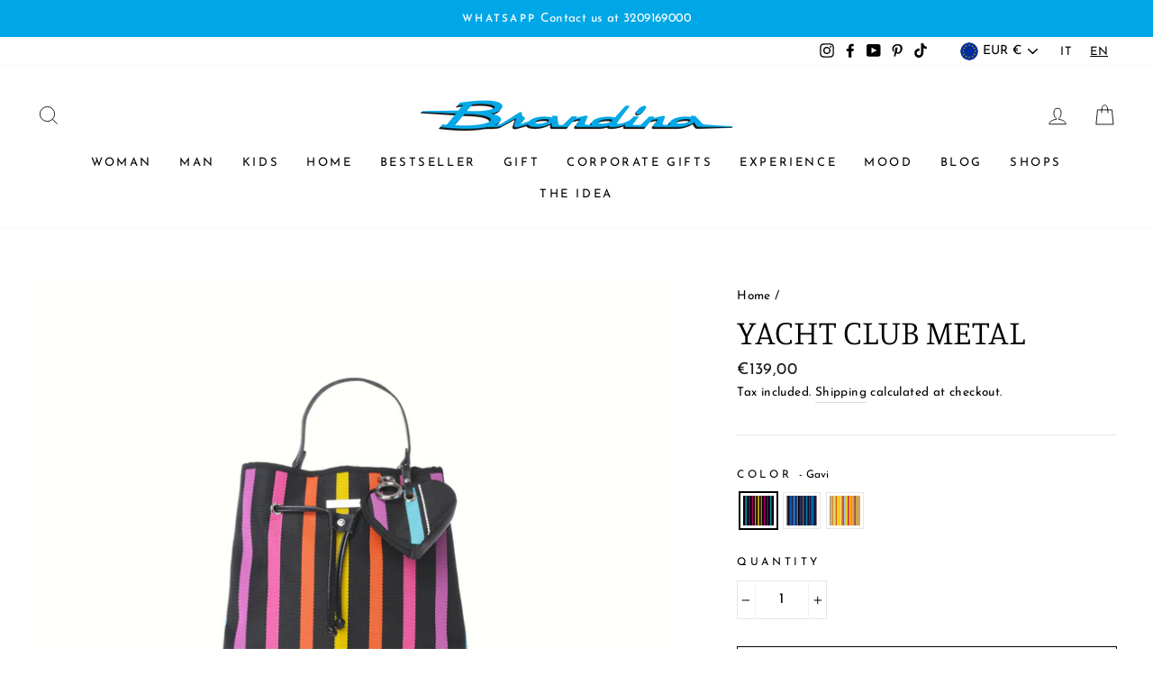

--- FILE ---
content_type: text/html; charset=utf-8
request_url: https://www.brandinatheoriginal.it/en/products/yacht-club-metal
body_size: 59996
content:
<!doctype html>
<html class="no-js" lang="en" dir="ltr">
<head>
	<script id="pandectes-rules">   /* PANDECTES-GDPR: DO NOT MODIFY AUTO GENERATED CODE OF THIS SCRIPT */      window.PandectesSettings = {"store":{"plan":"basic","theme":"ARCHETYPE | Impulse [Boost Commerce]","primaryLocale":"it","adminMode":false},"tsPublished":1688390333,"declaration":{"showPurpose":false,"showProvider":false,"showDateGenerated":false},"language":{"languageMode":"Single","fallbackLanguage":"it","languageDetection":"browser","languagesSupported":[]},"texts":{"managed":{"headerText":{"it":"We respect your privacy"},"consentText":{"it":"<b>COOKIES</b><br/>\nUtilizziamo cookie per garantirti una migliore esperienza di navigazione e offrirti messaggi pubblicitari in linea con le tue preferenze."},"dismissButtonText":{"it":"Ok"},"linkText":{"it":"Clicca per saperne di più"},"imprintText":{"it":"Impronta"},"preferencesButtonText":{"it":"Preferenze"},"allowButtonText":{"it":"Accetta tutti"},"denyButtonText":{"it":"Solo necessari"},"leaveSiteButtonText":{"it":"Leave this site"},"cookiePolicyText":{"it":"Cookie policy"},"preferencesPopupTitleText":{"it":"Gestire le preferenze di consenso"},"preferencesPopupIntroText":{"it":"Utilizziamo i cookie per ottimizzare la funzionalità del sito Web, analizzare le prestazioni e fornire un'esperienza personalizzata all'utente. Alcuni cookie sono essenziali per il funzionamento e il corretto funzionamento del sito web. Questi cookie non possono essere disabilitati. In questa finestra puoi gestire le tue preferenze sui cookie."},"preferencesPopupCloseButtonText":{"it":"Chiudere"},"preferencesPopupAcceptAllButtonText":{"it":"Accettare tutti"},"preferencesPopupRejectAllButtonText":{"it":"Rifiuta tutto"},"preferencesPopupSaveButtonText":{"it":"Salva preferenze"},"accessSectionTitleText":{"it":"Data Portability"},"accessSectionParagraphText":{"it":"You have the right to be able to access your personal data at any time. This includes your account information, your order records as well as any GDPR related requests you have made so far. You have the right to request a full report of your data."},"rectificationSectionTitleText":{"it":"Data Rectification"},"rectificationSectionParagraphText":{"it":"You have the right to request your data to be updated whenever you think it is appropriate."},"erasureSectionTitleText":{"it":"Right to be Forgotten"},"erasureSectionParagraphText":{"it":"Use this option if you want to remove your personal and other data from our store. Keep in mind that this process will delete your account, so you will no longer be able to access or use it anymore."},"declIntroText":{"it":"Utilizziamo i cookie per ottimizzare la funzionalità del sito Web, analizzare le prestazioni e fornire un&#39;esperienza personalizzata all&#39;utente. Alcuni cookie sono essenziali per far funzionare e funzionare correttamente il sito web. Questi cookie non possono essere disabilitati. In questa finestra puoi gestire le tue preferenze sui cookie."}},"categories":{"strictlyNecessaryCookiesTitleText":{"it":"Strictly necessary cookies"},"functionalityCookiesTitleText":{"it":"Functionality cookies"},"performanceCookiesTitleText":{"it":"Performance cookies"},"targetingCookiesTitleText":{"it":"Targeting cookies"},"unclassifiedCookiesTitleText":{"it":"Unclassified cookies"},"strictlyNecessaryCookiesDescriptionText":{"it":"These cookies are essential in order to enable you to move around the website and use its features, such as accessing secure areas of the website. Without these cookies services you have asked for, like shopping baskets or e-billing, cannot be provided."},"functionalityCookiesDescriptionText":{"it":"These cookies allow the website to remember choices you make (such as your user name, language or the region you are in) and provide enhanced, more personal features. For instance, a website may be able to provide you with local weather reports or traffic news by storing in a cookie the region in which you are currently located. These cookies can also be used to remember changes you have made to text size, fonts and other parts of web pages that you can customise. They may also be used to provide services you have asked for such as watching a video or commenting on a blog. The information these cookies collect may be anonymised and they cannot track your browsing activity on other websites."},"performanceCookiesDescriptionText":{"it":"These cookies collect information about how visitors use a website, for instance which pages visitors go to most often, and if they get error messages from web pages. These cookies don’t collect information that identifies a visitor. All information these cookies collect is aggregated and therefore anonymous. It is only used to improve how a website works."},"targetingCookiesDescriptionText":{"it":"These cookies are used to deliver adverts more relevant to you and your interests They are also used to limit the number of times you see an advertisement as well as help measure the effectiveness of the advertising campaign. They are usually placed by advertising networks with the website operator’s permission. They remember that you have visited a website and this information is shared with other organisations such as advertisers. Quite often targeting or advertising cookies will be linked to site functionality provided by the other organisation."},"unclassifiedCookiesDescriptionText":{"it":"Unclassified cookies are cookies that we are in the process of classifying, together with the providers of individual cookies."}},"auto":{"declName":{"it":"Nome"},"declPath":{"it":"Il percorso"},"declType":{"it":"Tipo"},"declDomain":{"it":"Dominio"},"declPurpose":{"it":"Scopo"},"declProvider":{"it":"Fornitore"},"declRetention":{"it":"Ritenzione"},"declFirstParty":{"it":"First-party"},"declThirdParty":{"it":"Terzo"},"declSeconds":{"it":"secondi"},"declMinutes":{"it":"minuti"},"declHours":{"it":"ore"},"declDays":{"it":"giorni"},"declMonths":{"it":"mesi"},"declYears":{"it":"anni"},"declSession":{"it":"Sessione"},"cookiesDetailsText":{"it":"Dettagli sui cookie"},"preferencesPopupAlwaysAllowedText":{"it":"sempre permesso"},"submitButton":{"it":"Invia"},"submittingButton":{"it":"Invio in corso..."},"cancelButton":{"it":"Annulla"},"guestsSupportInfoText":{"it":"Effettua il login con il tuo account cliente per procedere ulteriormente."},"guestsSupportEmailPlaceholder":{"it":"Indirizzo email"},"guestsSupportEmailValidationError":{"it":"L'email non è valida"},"guestsSupportEmailSuccessTitle":{"it":"Grazie per la vostra richiesta"},"guestsSupportEmailFailureTitle":{"it":"Si è verificato un problema"},"guestsSupportEmailSuccessMessage":{"it":"Se sei registrato come cliente di questo negozio, riceverai presto un'e-mail con le istruzioni su come procedere."},"guestsSupportEmailFailureMessage":{"it":"La tua richiesta non è stata inviata. Riprova e se il problema persiste, contatta il proprietario del negozio per assistenza."},"confirmationSuccessTitle":{"it":"La tua richiesta è verificata"},"confirmationFailureTitle":{"it":"Si è verificato un problema"},"confirmationSuccessMessage":{"it":"Ti risponderemo presto in merito alla tua richiesta."},"confirmationFailureMessage":{"it":"La tua richiesta non è stata verificata. Riprova e se il problema persiste, contatta il proprietario del negozio per assistenza"},"consentSectionTitleText":{"it":"Il tuo consenso ai cookie"},"consentSectionNoConsentText":{"it":"Non hai acconsentito alla politica sui cookie di questo sito."},"consentSectionConsentedText":{"it":"Hai acconsentito alla politica sui cookie di questo sito web su"},"consentStatus":{"it":"Preferenza di consenso"},"consentDate":{"it":"Data del consenso"},"consentId":{"it":"ID di consenso"},"consentSectionChangeConsentActionText":{"it":"Modifica la preferenza per il consenso"},"accessSectionGDPRRequestsActionText":{"it":"Richieste dell'interessato"},"accessSectionAccountInfoActionText":{"it":"Dati personali"},"accessSectionOrdersRecordsActionText":{"it":"Ordini"},"accessSectionDownloadReportActionText":{"it":"Scarica tutto"},"rectificationCommentPlaceholder":{"it":"Descrivi cosa vuoi che venga aggiornato"},"rectificationCommentValidationError":{"it":"Il commento è obbligatorio"},"rectificationSectionEditAccountActionText":{"it":"Richiedi un aggiornamento"},"erasureSectionRequestDeletionActionText":{"it":"Richiedi la cancellazione dei dati personali"}}},"library":{"previewMode":false,"fadeInTimeout":0,"defaultBlocked":0,"showLink":true,"showImprintLink":false,"enabled":true,"cookie":{"name":"_pandectes_gdpr","expiryDays":30,"secure":true},"dismissOnScroll":false,"dismissOnWindowClick":false,"dismissOnTimeout":false,"palette":{"popup":{"background":"#F0F0F0","backgroundForCalculations":{"a":1,"b":240,"g":240,"r":240},"text":"#000000"},"button":{"background":"#00A8E8","backgroundForCalculations":{"a":1,"b":232,"g":168,"r":0},"text":"#FFFFFF","textForCalculation":{"a":1,"b":255,"g":255,"r":255},"border":"transparent"}},"content":{"href":"https://brandina-the-original.myshopify.com/pages/cookie-policy","close":"&#10005;","target":"_blank","logo":""},"window":"<div role=\"dialog\" aria-live=\"polite\" aria-label=\"cookieconsent\" aria-describedby=\"cookieconsent:desc\" id=\"pandectes-banner\" class=\"cc-window-wrapper cc-bottom-left-wrapper\"><div class=\"pd-cookie-banner-window cc-window {{classes}}\"><!--googleoff: all-->{{children}}<!--googleon: all--></div></div>","compliance":{"opt-both":"<div class=\"cc-compliance cc-highlight\">{{deny}}{{allow}}</div>"},"type":"opt-both","layouts":{"basic":"{{messagelink}}{{compliance}}"},"position":"bottom-left","theme":"block","revokable":false,"animateRevokable":false,"static":false,"autoAttach":true,"hasTransition":true,"blacklistPage":[""]},"geolocation":{"brOnly":false,"caOnly":false,"euOnly":true},"dsr":{"guestsSupport":false,"accessSectionDownloadReportAuto":false},"banner":{"resetTs":1614260004,"extraCss":"        .cc-banner-logo {max-width: 44em!important;}    @media(min-width: 768px) {.cc-window.cc-floating{max-width: 44em!important;width: 44em!important;}}    .cc-message, .cc-header, .cc-logo {text-align: left}    .cc-window-wrapper{z-index: 16777100;}    .cc-window{z-index: 16777100;font-size: 13px!important;font-family: inherit;}    .cc-header{font-size: 13px!important;font-family: inherit;}    .pd-cp-ui{font-family: inherit; background-color: #F0F0F0;color:#000000;}    .pd-cp-btn{background-color:#00A8E8;color:#FFFFFF!important;}    input + .pd-cp-preferences-slider{background-color: rgba(0, 0, 0, 0.3)}    .pd-cp-scrolling-section::-webkit-scrollbar{background-color: rgba(0, 0, 0, 0.3)}    input:checked + .pd-cp-preferences-slider{background-color: rgba(0, 0, 0, 1)}    .pd-cp-scrolling-section::-webkit-scrollbar-thumb {background-color: rgba(0, 0, 0, 1)}    .pd-cp-ui-close{color:#000000;}    .pd-cp-preferences-slider:before{background-color: #F0F0F0}    .pd-cp-title:before {border-color: #000000!important}    .pd-cp-preferences-slider{background-color:#000000}    .pd-cp-toggle{color:#000000!important}    @media(max-width:699px) {.pd-cp-ui-close-top svg {fill: #000000}}    .pd-cp-toggle:hover,.pd-cp-toggle:visited,.pd-cp-toggle:active{color:#000000!important}    .pd-cookie-banner-window {box-shadow: 0 0 18px rgb(0 0 0 / 20%);}  ","customJavascript":null,"showPoweredBy":false,"isActive":true,"implicitSavePreferences":false,"cookieIcon":false,"blockBots":false,"showCookiesDetails":true,"cookiesBlockedByDefault":"0","hasTransition":true,"blockingPage":false,"showOnlyLandingPage":false,"leaveSiteUrl":"https://www.google.com","linkRespectStoreLang":false},"cookies":{"0":[{"name":"cart_ts","domain":"www.brandinatheoriginal.it","path":"/","provider":"Shopify","firstParty":true,"retention":"1 year(s)","expires":1,"unit":"declYears","purpose":{"it":"Utilizzato in connessione con il checkout."}},{"name":"_tracking_consent","domain":".brandinatheoriginal.it","path":"/","provider":"Shopify","firstParty":false,"retention":"1 year(s)","expires":1,"unit":"declYears","purpose":{"it":"Preferenze di monitoraggio."}},{"name":"cart_ver","domain":"www.brandinatheoriginal.it","path":"/","provider":"Shopify","firstParty":true,"retention":"1 year(s)","expires":1,"unit":"declYears","purpose":{"it":"Utilizzato in connessione con il carrello della spesa."}},{"name":"_shopify_m","domain":".brandinatheoriginal.it","path":"/","provider":"Shopify","firstParty":false,"retention":"1 year(s)","expires":1,"unit":"declYears","purpose":{"it":"Utilizzato per gestire le impostazioni sulla privacy dei clienti."}},{"name":"cart_currency","domain":"www.brandinatheoriginal.it","path":"/","provider":"Shopify","firstParty":true,"retention":"1 year(s)","expires":1,"unit":"declYears","purpose":{"it":"Il cookie è necessario per il checkout sicuro e la funzione di pagamento sul sito web. Questa funzione è fornita da shopify.com."}},{"name":"_shopify_tm","domain":".brandinatheoriginal.it","path":"/","provider":"Shopify","firstParty":false,"retention":"1 year(s)","expires":1,"unit":"declYears","purpose":{"it":"Utilizzato per gestire le impostazioni sulla privacy dei clienti."}},{"name":"_shopify_tw","domain":".brandinatheoriginal.it","path":"/","provider":"Shopify","firstParty":false,"retention":"1 year(s)","expires":1,"unit":"declYears","purpose":{"it":"Utilizzato per gestire le impostazioni sulla privacy dei clienti."}},{"name":"cart_sig","domain":"www.brandinatheoriginal.it","path":"/","provider":"Shopify","firstParty":true,"retention":"1 year(s)","expires":1,"unit":"declYears","purpose":{"it":"Analisi di Shopify."}}],"1":[{"name":"secure_customer_sig","domain":"brandina-the-original.myshopify.com","path":"/","provider":"Shopify","firstParty":true,"retention":"1 day(s)","expires":1,"unit":"declSession","purpose":{"it":""}},{"name":"cart_currency","domain":"brandina-the-original.myshopify.com","path":"/","provider":"Shopify","firstParty":true,"retention":"1 day(s)","expires":1,"unit":"declSession","purpose":{"it":"Il cookie è necessario per il checkout sicuro e la funzione di pagamento sul sito web. Questa funzione è fornita da shopify.com."}},{"name":"_tracking_consent","domain":".brandina-the-original.myshopify.com","path":"/","provider":"Shopify","firstParty":true,"retention":"1 day(s)","expires":1,"unit":"declSession","purpose":{"it":"Preferenze di monitoraggio."}},{"name":"_shopify_tm","domain":".brandina-the-original.myshopify.com","path":"/","provider":"Shopify","firstParty":true,"retention":"1 day(s)","expires":1,"unit":"declSession","purpose":{"it":"Utilizzato per gestire le impostazioni sulla privacy dei clienti."}},{"name":"_shopify_tw","domain":".brandina-the-original.myshopify.com","path":"/","provider":"Shopify","firstParty":true,"retention":"1 day(s)","expires":1,"unit":"declSession","purpose":{"it":"Utilizzato per gestire le impostazioni sulla privacy dei clienti."}},{"name":"_shopify_m","domain":".brandina-the-original.myshopify.com","path":"/","provider":"Shopify","firstParty":true,"retention":"1 day(s)","expires":1,"unit":"declSession","purpose":{"it":"Utilizzato per gestire le impostazioni sulla privacy dei clienti."}},{"name":"Cart","domain":"brandina-the-original.myshopify.com","path":"/","provider":"Shopify","firstParty":true,"retention":"1 day(s)","expires":1,"unit":"declSession","purpose":{"it":"Used in connection with shopping cart."}},{"name":"Secret","domain":"brandina-the-original.myshopify.com","path":"/","provider":"Unknown","firstParty":true,"retention":"1 day(s)","expires":1,"unit":"declSession","purpose":{"it":""}},{"name":"Secure_customer_sig","domain":"brandina-the-original.myshopify.com","path":"/","provider":"Shopify","firstParty":true,"retention":"1 day(s)","expires":1,"unit":"declSession","purpose":{"it":"Used in connection with customer login."}},{"name":"_ab","domain":"brandina-the-original.myshopify.com","path":"/","provider":"Shopify","firstParty":true,"retention":"1 day(s)","expires":1,"unit":"declSession","purpose":{"it":"Used in connection with access to admin."}},{"name":"_pay_session","domain":"brandina-the-original.myshopify.com","path":"/","provider":"Shopify","firstParty":true,"retention":"1 day(s)","expires":1,"unit":"declSession","purpose":{"it":"The cookie is necessary for the secure checkout and payment function on the website. This function is provided by shopify.com."}},{"name":"_secure_session_id","domain":"brandina-the-original.myshopify.com","path":"/","provider":"Unknown","firstParty":true,"retention":"1 day(s)","expires":1,"unit":"declSession","purpose":{"it":""}},{"name":"_shopify_country","domain":"brandina-the-original.myshopify.com","path":"/","provider":"Shopify","firstParty":true,"retention":"1 day(s)","expires":1,"unit":"declSession","purpose":{"it":"Cookie is placed by Shopify to store location data."}},{"name":"_storefront_u","domain":"brandina-the-original.myshopify.com","path":"/","provider":"Shopify","firstParty":true,"retention":"1 day(s)","expires":1,"unit":"declSession","purpose":{"it":"Used to facilitate updating customer account information."}},{"name":"cart","domain":"brandina-the-original.myshopify.com","path":"/","provider":"Shopify","firstParty":true,"retention":"1 day(s)","expires":1,"unit":"declSession","purpose":{"it":""}},{"name":"cart_sig","domain":"brandina-the-original.myshopify.com","path":"/","provider":"Shopify","firstParty":true,"retention":"1 day(s)","expires":1,"unit":"declSession","purpose":{"it":"Analisi di Shopify."}},{"name":"cart_ts","domain":"brandina-the-original.myshopify.com","path":"/","provider":"Shopify","firstParty":true,"retention":"1 day(s)","expires":1,"unit":"declSession","purpose":{"it":"Utilizzato in connessione con il checkout."}},{"name":"cart_ver","domain":"brandina-the-original.myshopify.com","path":"/","provider":"Shopify","firstParty":true,"retention":"1 day(s)","expires":1,"unit":"declSession","purpose":{"it":"Utilizzato in connessione con il carrello della spesa."}},{"name":"checkout","domain":"brandina-the-original.myshopify.com","path":"/","provider":"Shopify","firstParty":true,"retention":"1 day(s)","expires":1,"unit":"declSession","purpose":{"it":"Used in connection with checkout."}},{"name":"checkout_token","domain":"brandina-the-original.myshopify.com","path":"/","provider":"Shopify","firstParty":true,"retention":"1 day(s)","expires":1,"unit":"declSession","purpose":{"it":"Used in connection with checkout."}},{"name":"cookietest","domain":"brandina-the-original.myshopify.com","path":"/","provider":"Unknown","firstParty":true,"retention":"1 day(s)","expires":1,"unit":"declSession","purpose":{"it":""}},{"name":"master_device_id","domain":"brandina-the-original.myshopify.com","path":"/","provider":"Shopify","firstParty":true,"retention":"1 day(s)","expires":1,"unit":"declSession","purpose":{"it":"Used in connection with merchant login."}},{"name":"previous_checkout_token","domain":"brandina-the-original.myshopify.com","path":"/","provider":"Shopify","firstParty":true,"retention":"1 day(s)","expires":1,"unit":"declSession","purpose":{"it":"Used in connection with checkout."}},{"name":"previous_step","domain":"brandina-the-original.myshopify.com","path":"/","provider":"Shopify","firstParty":true,"retention":"1 day(s)","expires":1,"unit":"declSession","purpose":{"it":"Used in connection with checkout."}},{"name":"remember_me","domain":"brandina-the-original.myshopify.com","path":"/","provider":"Shopify","firstParty":true,"retention":"1 day(s)","expires":1,"unit":"declSession","purpose":{"it":"Used in connection with checkout."}},{"name":"shopify_pay_redirect","domain":"brandina-the-original.myshopify.com","path":"/","provider":"Shopify","firstParty":true,"retention":"1 day(s)","expires":1,"unit":"declSession","purpose":{"it":"The cookie is necessary for the secure checkout and payment function on the website. This function is provided by shopify.com."}},{"name":"storefront_digest","domain":"brandina-the-original.myshopify.com","path":"/","provider":"Shopify","firstParty":true,"retention":"1 day(s)","expires":1,"unit":"declSession","purpose":{"it":"Used in connection with customer login."}},{"name":"tracked_start_checkout","domain":"brandina-the-original.myshopify.com","path":"/","provider":"Shopify","firstParty":true,"retention":"1 day(s)","expires":1,"unit":"declSession","purpose":{"it":"Used in connection with checkout."}},{"name":"_pandectes_gdpr","domain":"www.brandinatheoriginal.it","path":"/","provider":"Pandectes","firstParty":true,"retention":"1 year(s)","expires":1,"unit":"declYears","purpose":{"it":"Utilizzato per la funzionalità del banner di consenso ai cookie."}},{"name":"secure_customer_sig","domain":"www.brandinatheoriginal.it","path":"/","provider":"Shopify","firstParty":true,"retention":"1 year(s)","expires":1,"unit":"declYears","purpose":{"it":""}},{"name":"cart","domain":"www.brandinatheoriginal.it","path":"/","provider":"Shopify","firstParty":true,"retention":"1 year(s)","expires":1,"unit":"declYears","purpose":{"it":""}}],"2":[{"name":"_orig_referrer","domain":".brandina-the-original.myshopify.com","path":"/","provider":"Shopify","firstParty":true,"retention":"1 day(s)","expires":1,"unit":"declSession","purpose":{"it":"Tiene traccia delle pagine di destinazione."}},{"name":"_landing_page","domain":".brandina-the-original.myshopify.com","path":"/","provider":"Shopify","firstParty":true,"retention":"1 day(s)","expires":1,"unit":"declSession","purpose":{"it":"Tiene traccia delle pagine di destinazione."}},{"name":"_shopify_y","domain":".brandina-the-original.myshopify.com","path":"/","provider":"Shopify","firstParty":true,"retention":"1 day(s)","expires":1,"unit":"declSession","purpose":{"it":"Analisi di Shopify."}},{"name":"_shopify_s","domain":".brandina-the-original.myshopify.com","path":"/","provider":"Shopify","firstParty":true,"retention":"1 day(s)","expires":1,"unit":"declSession","purpose":{"it":"Analisi di Shopify."}},{"name":"_shopify_fs","domain":".brandina-the-original.myshopify.com","path":"/","provider":"Shopify","firstParty":true,"retention":"1 day(s)","expires":1,"unit":"declSession","purpose":{"it":"Shopify analytics."}},{"name":"_shopify_sa_t","domain":".brandina-the-original.myshopify.com","path":"/","provider":"Shopify","firstParty":true,"retention":"1 day(s)","expires":1,"unit":"declSession","purpose":{"it":"Shopify analisi relative a marketing e referral."}},{"name":"_shopify_sa_p","domain":".brandina-the-original.myshopify.com","path":"/","provider":"Shopify","firstParty":true,"retention":"1 day(s)","expires":1,"unit":"declSession","purpose":{"it":"Shopify analisi relative a marketing e referral."}},{"name":"AWSALBCORS","domain":"widget-mediator.zopim.com","path":"/","provider":"Amazon","firstParty":false,"retention":"1 day(s)","expires":1,"unit":"declSession","purpose":{"it":"Used as a second stickiness cookie by Amazon that has additionally the SameSite attribute."}},{"name":"_shopify_sa_t","domain":".brandinatheoriginal.it","path":"/","provider":"Shopify","firstParty":false,"retention":"1 year(s)","expires":1,"unit":"declYears","purpose":{"it":"Shopify analisi relative a marketing e referral."}},{"name":"_gid","domain":".brandinatheoriginal.it","path":"/","provider":"Google","firstParty":false,"retention":"1 year(s)","expires":1,"unit":"declYears","purpose":{"it":"Il cookie viene inserito da Google Analytics per contare e tenere traccia delle visualizzazioni di pagina."}},{"name":"_ga","domain":".brandinatheoriginal.it","path":"/","provider":"Google","firstParty":false,"retention":"1 year(s)","expires":1,"unit":"declYears","purpose":{"it":"Il cookie è impostato da Google Analytics con funzionalità sconosciute"}},{"name":"_landing_page","domain":".brandinatheoriginal.it","path":"/","provider":"Shopify","firstParty":false,"retention":"1 year(s)","expires":1,"unit":"declYears","purpose":{"it":"Tiene traccia delle pagine di destinazione."}},{"name":"_shopify_sa_p","domain":".brandinatheoriginal.it","path":"/","provider":"Shopify","firstParty":false,"retention":"1 year(s)","expires":1,"unit":"declYears","purpose":{"it":"Shopify analisi relative a marketing e referral."}},{"name":"_s","domain":".brandinatheoriginal.it","path":"/","provider":"Shopify","firstParty":false,"retention":"1 year(s)","expires":1,"unit":"declYears","purpose":{"it":"Analisi di Shopify."}},{"name":"_shopify_y","domain":".brandinatheoriginal.it","path":"/","provider":"Shopify","firstParty":false,"retention":"1 year(s)","expires":1,"unit":"declYears","purpose":{"it":"Analisi di Shopify."}},{"name":"_gat","domain":".brandinatheoriginal.it","path":"/","provider":"Google","firstParty":false,"retention":"1 year(s)","expires":1,"unit":"declYears","purpose":{"it":"Il cookie viene inserito da Google Analytics per filtrare le richieste dei bot."}},{"name":"_orig_referrer","domain":".brandinatheoriginal.it","path":"/","provider":"Shopify","firstParty":false,"retention":"1 year(s)","expires":1,"unit":"declYears","purpose":{"it":"Tiene traccia delle pagine di destinazione."}},{"name":"_y","domain":".brandinatheoriginal.it","path":"/","provider":"Shopify","firstParty":false,"retention":"1 year(s)","expires":1,"unit":"declYears","purpose":{"it":"Analisi di Shopify."}},{"name":"_shopify_s","domain":".brandinatheoriginal.it","path":"/","provider":"Shopify","firstParty":false,"retention":"1 year(s)","expires":1,"unit":"declYears","purpose":{"it":"Analisi di Shopify."}}],"4":[{"name":"_y","domain":".brandina-the-original.myshopify.com","path":"/","provider":"Shopify","firstParty":true,"retention":"1 day(s)","expires":1,"unit":"declSession","purpose":{"it":"Analisi di Shopify."}},{"name":"_s","domain":".brandina-the-original.myshopify.com","path":"/","provider":"Shopify","firstParty":true,"retention":"1 day(s)","expires":1,"unit":"declSession","purpose":{"it":"Analisi di Shopify."}},{"name":"_shopify_d\t","domain":"brandina-the-original.myshopify.com","path":"/","provider":"Unknown","firstParty":true,"retention":"1 day(s)","expires":1,"unit":"declSession","purpose":{"it":""}},{"name":"_gcl_au","domain":".brandinatheoriginal.it","path":"/","provider":"Google","firstParty":false,"retention":"1 year(s)","expires":1,"unit":"declYears","purpose":{"it":"Il cookie viene inserito da Google Tag Manager per tenere traccia delle conversioni."}},{"name":"_fbp","domain":".brandinatheoriginal.it","path":"/","provider":"Facebook","firstParty":false,"retention":"1 year(s)","expires":1,"unit":"declYears","purpose":{"it":"Il cookie viene inserito da Facebook per tenere traccia delle visite sui siti web."}},{"name":"_pin_unauth","domain":".brandinatheoriginal.it","path":"/","provider":"Pinterest","firstParty":false,"retention":"1 year(s)","expires":1,"unit":"declYears","purpose":{"it":""}}],"8":[{"name":"scm_bannerslider_count","domain":".www.brandinatheoriginal.it","path":"/","provider":"Unknown","firstParty":true,"retention":"1 year(s)","expires":1,"unit":"declYears","purpose":{"it":""}},{"name":"scm_bannerslider_app","domain":".www.brandinatheoriginal.it","path":"/","provider":"Unknown","firstParty":true,"retention":"1 year(s)","expires":1,"unit":"declYears","purpose":{"it":""}},{"name":"_secure_session_id","domain":"www.brandinatheoriginal.it","path":"/","provider":"Unknown","firstParty":true,"retention":"1 year(s)","expires":1,"unit":"declYears","purpose":{"it":""}},{"name":"localization","domain":"www.brandinatheoriginal.it","path":"/","provider":"Unknown","firstParty":true,"retention":"1 year(s)","expires":1,"unit":"declYears","purpose":{"it":""}},{"name":"sib_cuid","domain":".www.brandinatheoriginal.it","path":"/","provider":"Unknown","firstParty":true,"retention":"1 year(s)","expires":1,"unit":"declYears","purpose":{"it":""}}]},"blocker":{"isActive":true,"googleConsentMode":{"isActive":false,"adStorageCategory":4,"analyticsStorageCategory":2,"personalizationStorageCategory":8,"functionalityStorageCategory":8,"securityStorageCategory":8,"redactData":false},"facebookPixel":{"id":"","isActive":false,"ldu":false},"rakuten":{"isActive":false,"cmp":false,"ccpa":false},"defaultBlocked":0,"patterns":{"whiteList":[],"blackList":{"1":[],"2":[],"4":[],"8":[]},"iframesWhiteList":[],"iframesBlackList":{"1":[],"2":[],"4":[],"8":[]},"beaconsWhiteList":[],"beaconsBlackList":{"1":[],"2":[],"4":[],"8":[]}}}}      !function(){"use strict";window.PandectesRules=window.PandectesRules||{},window.PandectesRules.manualBlacklist={1:[],2:[],4:[]},window.PandectesRules.blacklistedIFrames={1:[],2:[],4:[]},window.PandectesRules.blacklistedCss={1:[],2:[],4:[]},window.PandectesRules.blacklistedBeacons={1:[],2:[],4:[]};var e="javascript/blocked",t="_pandectes_gdpr";function n(e){return new RegExp(e.replace(/[/\\.+?$()]/g,"\\$&").replace("*","(.*)"))}var r=function(e){try{return JSON.parse(e)}catch(e){return!1}},a=function(e){var t=arguments.length>1&&void 0!==arguments[1]?arguments[1]:"log",n=new URLSearchParams(window.location.search);n.get("log")&&console[t]("PandectesRules: ".concat(e))};function i(e,t){var n=Object.keys(e);if(Object.getOwnPropertySymbols){var r=Object.getOwnPropertySymbols(e);t&&(r=r.filter((function(t){return Object.getOwnPropertyDescriptor(e,t).enumerable}))),n.push.apply(n,r)}return n}function s(e){for(var t=1;t<arguments.length;t++){var n=null!=arguments[t]?arguments[t]:{};t%2?i(Object(n),!0).forEach((function(t){o(e,t,n[t])})):Object.getOwnPropertyDescriptors?Object.defineProperties(e,Object.getOwnPropertyDescriptors(n)):i(Object(n)).forEach((function(t){Object.defineProperty(e,t,Object.getOwnPropertyDescriptor(n,t))}))}return e}function o(e,t,n){return t in e?Object.defineProperty(e,t,{value:n,enumerable:!0,configurable:!0,writable:!0}):e[t]=n,e}function c(e,t){return function(e){if(Array.isArray(e))return e}(e)||function(e,t){var n=null==e?null:"undefined"!=typeof Symbol&&e[Symbol.iterator]||e["@@iterator"];if(null==n)return;var r,a,i=[],s=!0,o=!1;try{for(n=n.call(e);!(s=(r=n.next()).done)&&(i.push(r.value),!t||i.length!==t);s=!0);}catch(e){o=!0,a=e}finally{try{s||null==n.return||n.return()}finally{if(o)throw a}}return i}(e,t)||u(e,t)||function(){throw new TypeError("Invalid attempt to destructure non-iterable instance.\nIn order to be iterable, non-array objects must have a [Symbol.iterator]() method.")}()}function l(e){return function(e){if(Array.isArray(e))return d(e)}(e)||function(e){if("undefined"!=typeof Symbol&&null!=e[Symbol.iterator]||null!=e["@@iterator"])return Array.from(e)}(e)||u(e)||function(){throw new TypeError("Invalid attempt to spread non-iterable instance.\nIn order to be iterable, non-array objects must have a [Symbol.iterator]() method.")}()}function u(e,t){if(e){if("string"==typeof e)return d(e,t);var n=Object.prototype.toString.call(e).slice(8,-1);return"Object"===n&&e.constructor&&(n=e.constructor.name),"Map"===n||"Set"===n?Array.from(e):"Arguments"===n||/^(?:Ui|I)nt(?:8|16|32)(?:Clamped)?Array$/.test(n)?d(e,t):void 0}}function d(e,t){(null==t||t>e.length)&&(t=e.length);for(var n=0,r=new Array(t);n<t;n++)r[n]=e[n];return r}var f="Pandectes"===window.navigator.userAgent;a("userAgent -> ".concat(window.navigator.userAgent.substring(0,50)));var p=function(){var e,n=arguments.length>0&&void 0!==arguments[0]?arguments[0]:t,a="; "+document.cookie,i=a.split("; "+n+"=");if(i.length<2)e={};else{var s=i.pop(),o=s.split(";");e=window.atob(o.shift())}var c=r(e);return!1!==c?c:e}(),g=window.PandectesSettings,y=g.banner.isActive,h=g.blocker.defaultBlocked,m=p&&null!==p.preferences&&void 0!==p.preferences?p.preferences:null,w=y?null===m?h:m:0,b={1:0==(1&w),2:0==(2&w),4:0==(4&w)},v=window.PandectesSettings.blocker.patterns,k=v.blackList,L=v.whiteList,S=v.iframesBlackList,P=v.iframesWhiteList,A=v.beaconsBlackList,C=v.beaconsWhiteList,_={blackList:[],whiteList:[],iframesBlackList:{1:[],2:[],4:[],8:[]},iframesWhiteList:[],beaconsBlackList:{1:[],2:[],4:[],8:[]},beaconsWhiteList:[]};[1,2,4].map((function(e){var t;b[e]||((t=_.blackList).push.apply(t,l(k[e].length?k[e].map(n):[])),_.iframesBlackList[e]=S[e].length?S[e].map(n):[],_.beaconsBlackList[e]=A[e].length?A[e].map(n):[])})),_.whiteList=L.length?L.map(n):[],_.iframesWhiteList=P.length?P.map(n):[],_.beaconsWhiteList=C.length?C.map(n):[];var B={scripts:[],iframes:{1:[],2:[],4:[]},beacons:{1:[],2:[],4:[]},css:{1:[],2:[],4:[]}},O=function(t,n){return t&&(!n||n!==e)&&(!_.blackList||_.blackList.some((function(e){return e.test(t)})))&&(!_.whiteList||_.whiteList.every((function(e){return!e.test(t)})))},E=function(e){var t=e.getAttribute("src");return _.blackList&&_.blackList.every((function(e){return!e.test(t)}))||_.whiteList&&_.whiteList.some((function(e){return e.test(t)}))},I=function(e,t){var n=_.iframesBlackList[t],r=_.iframesWhiteList;return e&&(!n||n.some((function(t){return t.test(e)})))&&(!r||r.every((function(t){return!t.test(e)})))},j=function(e,t){var n=_.beaconsBlackList[t],r=_.beaconsWhiteList;return e&&(!n||n.some((function(t){return t.test(e)})))&&(!r||r.every((function(t){return!t.test(e)})))},R=new MutationObserver((function(e){for(var t=0;t<e.length;t++)for(var n=e[t].addedNodes,r=0;r<n.length;r++){var a=n[r],i=a.dataset&&a.dataset.cookiecategory;if(1===a.nodeType&&"LINK"===a.tagName){var s=a.dataset&&a.dataset.href;if(s&&i)switch(i){case"functionality":case"C0001":B.css[1].push(s);break;case"performance":case"C0002":B.css[2].push(s);break;case"targeting":case"C0003":B.css[4].push(s)}}}})),T=new MutationObserver((function(t){for(var n=0;n<t.length;n++)for(var r=t[n].addedNodes,a=function(t){var n=r[t],a=n.src||n.dataset&&n.dataset.src,i=n.dataset&&n.dataset.cookiecategory;if(1===n.nodeType&&"IFRAME"===n.tagName){if(a){var s=!1;I(a,1)||"functionality"===i||"C0001"===i?(s=!0,B.iframes[1].push(a)):I(a,2)||"performance"===i||"C0002"===i?(s=!0,B.iframes[2].push(a)):(I(a,4)||"targeting"===i||"C0003"===i)&&(s=!0,B.iframes[4].push(a)),s&&(n.removeAttribute("src"),n.setAttribute("data-src",a))}}else if(1===n.nodeType&&"IMG"===n.tagName){if(a){var o=!1;j(a,1)?(o=!0,B.beacons[1].push(a)):j(a,2)?(o=!0,B.beacons[2].push(a)):j(a,4)&&(o=!0,B.beacons[4].push(a)),o&&(n.removeAttribute("src"),n.setAttribute("data-src",a))}}else if(1===n.nodeType&&"LINK"===n.tagName){var c=n.dataset&&n.dataset.href;if(c&&i)switch(i){case"functionality":case"C0001":B.css[1].push(c);break;case"performance":case"C0002":B.css[2].push(c);break;case"targeting":case"C0003":B.css[4].push(c)}}else if(1===n.nodeType&&"SCRIPT"===n.tagName){var l=n.type,u=!1;if(O(a,l))u=!0;else if(a&&i)switch(i){case"functionality":case"C0001":u=!0,window.PandectesRules.manualBlacklist[1].push(a);break;case"performance":case"C0002":u=!0,window.PandectesRules.manualBlacklist[2].push(a);break;case"targeting":case"C0003":u=!0,window.PandectesRules.manualBlacklist[4].push(a)}if(u){B.scripts.push([n,l]),n.type=e;n.addEventListener("beforescriptexecute",(function t(r){n.getAttribute("type")===e&&r.preventDefault(),n.removeEventListener("beforescriptexecute",t)})),n.parentElement&&n.parentElement.removeChild(n)}}},i=0;i<r.length;i++)a(i)})),x=document.createElement,N={src:Object.getOwnPropertyDescriptor(HTMLScriptElement.prototype,"src"),type:Object.getOwnPropertyDescriptor(HTMLScriptElement.prototype,"type")};window.PandectesRules.unblockCss=function(e){var t=B.css[e]||[];t.length&&a("Unblocking CSS for ".concat(e)),t.forEach((function(e){var t=document.querySelector('link[data-href^="'.concat(e,'"]'));t.removeAttribute("data-href"),t.href=e})),B.css[e]=[]},window.PandectesRules.unblockIFrames=function(e){var t=B.iframes[e]||[];t.length&&a("Unblocking IFrames for ".concat(e)),_.iframesBlackList[e]=[],t.forEach((function(e){var t=document.querySelector('iframe[data-src^="'.concat(e,'"]'));t.removeAttribute("data-src"),t.src=e})),B.iframes[e]=[]},window.PandectesRules.unblockBeacons=function(e){var t=B.beacons[e]||[];t.length&&a("Unblocking Beacons for ".concat(e)),_.beaconsBlackList[e]=[],t.forEach((function(e){var t=document.querySelector('img[data-src^="'.concat(e,'"]'));t.removeAttribute("data-src"),t.src=e})),B.beacons[e]=[]},window.PandectesRules.unblock=function(t){t.length<1?(_.blackList=[],_.whiteList=[],_.iframesBlackList=[],_.iframesWhiteList=[]):(_.blackList&&(_.blackList=_.blackList.filter((function(e){return t.every((function(t){return"string"==typeof t?!e.test(t):t instanceof RegExp?e.toString()!==t.toString():void 0}))}))),_.whiteList&&(_.whiteList=[].concat(l(_.whiteList),l(t.map((function(e){if("string"==typeof e){var t=".*"+n(e)+".*";if(_.whiteList.every((function(e){return e.toString()!==t.toString()})))return new RegExp(t)}else if(e instanceof RegExp&&_.whiteList.every((function(t){return t.toString()!==e.toString()})))return e;return null})).filter(Boolean)))));for(var r=document.querySelectorAll('script[type="'.concat(e,'"]')),i=0;i<r.length;i++){var s=r[i];E(s)&&(B.scripts.push([s,"application/javascript"]),s.parentElement.removeChild(s))}var o=0;l(B.scripts).forEach((function(e,t){var n=c(e,2),r=n[0],a=n[1];if(E(r)){for(var i=document.createElement("script"),s=0;s<r.attributes.length;s++){var l=r.attributes[s];"src"!==l.name&&"type"!==l.name&&i.setAttribute(l.name,r.attributes[s].value)}i.setAttribute("src",r.src),i.setAttribute("type",a||"application/javascript"),document.head.appendChild(i),B.scripts.splice(t-o,1),o++}})),0==_.blackList.length&&0===_.iframesBlackList[1].length&&0===_.iframesBlackList[2].length&&0===_.iframesBlackList[4].length&&0===_.beaconsBlackList[1].length&&0===_.beaconsBlackList[2].length&&0===_.beaconsBlackList[4].length&&(a("Disconnecting observers"),T.disconnect(),R.disconnect())};var M,D,W=window.PandectesSettings.store.adminMode,F=window.PandectesSettings.blocker;M=function(){!function(){var e=window.Shopify.trackingConsent;try{var t=W&&!window.Shopify.AdminBarInjector,n={preferences:0==(1&w)||f||t,analytics:0==(2&w)||f||t,marketing:0==(4&w)||f||t};e.firstPartyMarketingAllowed()===n.marketing&&e.analyticsProcessingAllowed()===n.analytics&&e.preferencesProcessingAllowed()===n.preferences||e.setTrackingConsent(n,(function(e){e&&e.error?a("Shopify.customerPrivacy API - failed to setTrackingConsent"):a("Shopify.customerPrivacy API - setTrackingConsent(".concat(JSON.stringify(n),")"))}))}catch(e){a("Shopify.customerPrivacy API - exception")}}(),function(){var e=window.Shopify.trackingConsent,t=e.currentVisitorConsent();if(F.gpcIsActive&&"CCPA"===e.getRegulation()&&"no"===t.gpc&&"yes"!==t.sale_of_data){var n={sale_of_data:!1};e.setTrackingConsent(n,(function(e){e&&e.error?a("Shopify.customerPrivacy API - failed to setTrackingConsent({".concat(JSON.stringify(n),")")):a("Shopify.customerPrivacy API - setTrackingConsent(".concat(JSON.stringify(n),")"))}))}}()},D=null,window.Shopify&&window.Shopify.loadFeatures&&window.Shopify.trackingConsent?M():D=setInterval((function(){window.Shopify&&window.Shopify.loadFeatures&&(clearInterval(D),window.Shopify.loadFeatures([{name:"consent-tracking-api",version:"0.1"}],(function(e){e?a("Shopify.customerPrivacy API - failed to load"):(a("Shopify.customerPrivacy API - loaded"),M())})))}),10);var z=window.PandectesSettings,U=z.banner.isActive,q=z.blocker.googleConsentMode,J=q.isActive,H=q.customEvent,$=q.redactData,G=q.urlPassthrough,K=q.adStorageCategory,V=q.analyticsStorageCategory,Y=q.functionalityStorageCategory,Q=q.personalizationStorageCategory,X=q.securityStorageCategory;function Z(){window.dataLayer.push(arguments)}window.dataLayer=window.dataLayer||[];var ee,te,ne={hasInitialized:!1,ads_data_redaction:!1,url_passthrough:!1,storage:{ad_storage:"granted",analytics_storage:"granted",functionality_storage:"granted",personalization_storage:"granted",security_storage:"granted",wait_for_update:500}};if(U&&J){var re=0==(w&K)?"granted":"denied",ae=0==(w&V)?"granted":"denied",ie=0==(w&Y)?"granted":"denied",se=0==(w&Q)?"granted":"denied",oe=0==(w&X)?"granted":"denied";ne.hasInitialized=!0,ne.ads_data_redaction="denied"===re&&$,ne.url_passthrough=G,ne.storage.ad_storage=re,ne.storage.analytics_storage=ae,ne.storage.functionality_storage=ie,ne.storage.personalization_storage=se,ne.storage.security_storage=oe,ne.ads_data_redaction&&Z("set","ads_data_redaction",ne.ads_data_redaction),ne.url_passthrough&&Z("set","url_passthrough",ne.url_passthrough),Z("consent","default",ne.storage),H&&(te=7===(ee=w)?"deny":0===ee?"allow":"mixed",window.dataLayer.push({event:"Pandectes_Consent_Update",pandectes_status:te,pandectes_categories:{C0000:"allow",C0001:b[1]?"allow":"deny",C0002:b[2]?"allow":"deny",C0003:b[4]?"allow":"deny"}})),a("Google consent mode initialized")}window.PandectesRules.gcm=ne;var ce=window.PandectesSettings,le=ce.banner.isActive,ue=ce.blocker.isActive;a("Blocker -> "+(ue?"Active":"Inactive")),a("Banner -> "+(le?"Active":"Inactive")),a("ActualPrefs -> "+w);var de=null===m&&/\/checkouts\//.test(window.location.pathname);0!==w&&!1===f&&ue&&!de?(a("Blocker will execute"),document.createElement=function(){for(var t=arguments.length,n=new Array(t),r=0;r<t;r++)n[r]=arguments[r];if("script"!==n[0].toLowerCase())return x.bind?x.bind(document).apply(void 0,n):x;var a=x.bind(document).apply(void 0,n);try{Object.defineProperties(a,{src:s(s({},N.src),{},{set:function(t){O(t,a.type)&&N.type.set.call(this,e),N.src.set.call(this,t)}}),type:s(s({},N.type),{},{get:function(){var t=N.type.get.call(this);return t===e||O(this.src,t)?null:t},set:function(t){var n=O(a.src,a.type)?e:t;N.type.set.call(this,n)}})}),a.setAttribute=function(t,n){if("type"===t){var r=O(a.src,a.type)?e:n;N.type.set.call(a,r)}else"src"===t?(O(n,a.type)&&N.type.set.call(a,e),N.src.set.call(a,n)):HTMLScriptElement.prototype.setAttribute.call(a,t,n)}}catch(e){console.warn("Yett: unable to prevent script execution for script src ",a.src,".\n",'A likely cause would be because you are using a third-party browser extension that monkey patches the "document.createElement" function.')}return a},T.observe(document.documentElement,{childList:!0,subtree:!0}),R.observe(document.documentElement,{childList:!0,subtree:!0})):a("Blocker will not execute")}();
</script>
	<script id="pandectes-rules">   /* PANDECTES-GDPR: DO NOT MODIFY AUTO GENERATED CODE OF THIS SCRIPT */      window.PandectesSettings = {"store":{"plan":"basic","theme":"ARCHETYPE | Impulse [Boost Commerce]","primaryLocale":"it","adminMode":false},"tsPublished":1688390333,"declaration":{"showPurpose":false,"showProvider":false,"showDateGenerated":false},"language":{"languageMode":"Single","fallbackLanguage":"it","languageDetection":"browser","languagesSupported":[]},"texts":{"managed":{"headerText":{"it":"We respect your privacy"},"consentText":{"it":"<b>COOKIES</b><br/>\nUtilizziamo cookie per garantirti una migliore esperienza di navigazione e offrirti messaggi pubblicitari in linea con le tue preferenze."},"dismissButtonText":{"it":"Ok"},"linkText":{"it":"Clicca per saperne di più"},"imprintText":{"it":"Impronta"},"preferencesButtonText":{"it":"Preferenze"},"allowButtonText":{"it":"Accetta tutti"},"denyButtonText":{"it":"Solo necessari"},"leaveSiteButtonText":{"it":"Leave this site"},"cookiePolicyText":{"it":"Cookie policy"},"preferencesPopupTitleText":{"it":"Gestire le preferenze di consenso"},"preferencesPopupIntroText":{"it":"Utilizziamo i cookie per ottimizzare la funzionalità del sito Web, analizzare le prestazioni e fornire un'esperienza personalizzata all'utente. Alcuni cookie sono essenziali per il funzionamento e il corretto funzionamento del sito web. Questi cookie non possono essere disabilitati. In questa finestra puoi gestire le tue preferenze sui cookie."},"preferencesPopupCloseButtonText":{"it":"Chiudere"},"preferencesPopupAcceptAllButtonText":{"it":"Accettare tutti"},"preferencesPopupRejectAllButtonText":{"it":"Rifiuta tutto"},"preferencesPopupSaveButtonText":{"it":"Salva preferenze"},"accessSectionTitleText":{"it":"Data Portability"},"accessSectionParagraphText":{"it":"You have the right to be able to access your personal data at any time. This includes your account information, your order records as well as any GDPR related requests you have made so far. You have the right to request a full report of your data."},"rectificationSectionTitleText":{"it":"Data Rectification"},"rectificationSectionParagraphText":{"it":"You have the right to request your data to be updated whenever you think it is appropriate."},"erasureSectionTitleText":{"it":"Right to be Forgotten"},"erasureSectionParagraphText":{"it":"Use this option if you want to remove your personal and other data from our store. Keep in mind that this process will delete your account, so you will no longer be able to access or use it anymore."},"declIntroText":{"it":"Utilizziamo i cookie per ottimizzare la funzionalità del sito Web, analizzare le prestazioni e fornire un&#39;esperienza personalizzata all&#39;utente. Alcuni cookie sono essenziali per far funzionare e funzionare correttamente il sito web. Questi cookie non possono essere disabilitati. In questa finestra puoi gestire le tue preferenze sui cookie."}},"categories":{"strictlyNecessaryCookiesTitleText":{"it":"Strictly necessary cookies"},"functionalityCookiesTitleText":{"it":"Functionality cookies"},"performanceCookiesTitleText":{"it":"Performance cookies"},"targetingCookiesTitleText":{"it":"Targeting cookies"},"unclassifiedCookiesTitleText":{"it":"Unclassified cookies"},"strictlyNecessaryCookiesDescriptionText":{"it":"These cookies are essential in order to enable you to move around the website and use its features, such as accessing secure areas of the website. Without these cookies services you have asked for, like shopping baskets or e-billing, cannot be provided."},"functionalityCookiesDescriptionText":{"it":"These cookies allow the website to remember choices you make (such as your user name, language or the region you are in) and provide enhanced, more personal features. For instance, a website may be able to provide you with local weather reports or traffic news by storing in a cookie the region in which you are currently located. These cookies can also be used to remember changes you have made to text size, fonts and other parts of web pages that you can customise. They may also be used to provide services you have asked for such as watching a video or commenting on a blog. The information these cookies collect may be anonymised and they cannot track your browsing activity on other websites."},"performanceCookiesDescriptionText":{"it":"These cookies collect information about how visitors use a website, for instance which pages visitors go to most often, and if they get error messages from web pages. These cookies don’t collect information that identifies a visitor. All information these cookies collect is aggregated and therefore anonymous. It is only used to improve how a website works."},"targetingCookiesDescriptionText":{"it":"These cookies are used to deliver adverts more relevant to you and your interests They are also used to limit the number of times you see an advertisement as well as help measure the effectiveness of the advertising campaign. They are usually placed by advertising networks with the website operator’s permission. They remember that you have visited a website and this information is shared with other organisations such as advertisers. Quite often targeting or advertising cookies will be linked to site functionality provided by the other organisation."},"unclassifiedCookiesDescriptionText":{"it":"Unclassified cookies are cookies that we are in the process of classifying, together with the providers of individual cookies."}},"auto":{"declName":{"it":"Nome"},"declPath":{"it":"Il percorso"},"declType":{"it":"Tipo"},"declDomain":{"it":"Dominio"},"declPurpose":{"it":"Scopo"},"declProvider":{"it":"Fornitore"},"declRetention":{"it":"Ritenzione"},"declFirstParty":{"it":"First-party"},"declThirdParty":{"it":"Terzo"},"declSeconds":{"it":"secondi"},"declMinutes":{"it":"minuti"},"declHours":{"it":"ore"},"declDays":{"it":"giorni"},"declMonths":{"it":"mesi"},"declYears":{"it":"anni"},"declSession":{"it":"Sessione"},"cookiesDetailsText":{"it":"Dettagli sui cookie"},"preferencesPopupAlwaysAllowedText":{"it":"sempre permesso"},"submitButton":{"it":"Invia"},"submittingButton":{"it":"Invio in corso..."},"cancelButton":{"it":"Annulla"},"guestsSupportInfoText":{"it":"Effettua il login con il tuo account cliente per procedere ulteriormente."},"guestsSupportEmailPlaceholder":{"it":"Indirizzo email"},"guestsSupportEmailValidationError":{"it":"L'email non è valida"},"guestsSupportEmailSuccessTitle":{"it":"Grazie per la vostra richiesta"},"guestsSupportEmailFailureTitle":{"it":"Si è verificato un problema"},"guestsSupportEmailSuccessMessage":{"it":"Se sei registrato come cliente di questo negozio, riceverai presto un'e-mail con le istruzioni su come procedere."},"guestsSupportEmailFailureMessage":{"it":"La tua richiesta non è stata inviata. Riprova e se il problema persiste, contatta il proprietario del negozio per assistenza."},"confirmationSuccessTitle":{"it":"La tua richiesta è verificata"},"confirmationFailureTitle":{"it":"Si è verificato un problema"},"confirmationSuccessMessage":{"it":"Ti risponderemo presto in merito alla tua richiesta."},"confirmationFailureMessage":{"it":"La tua richiesta non è stata verificata. Riprova e se il problema persiste, contatta il proprietario del negozio per assistenza"},"consentSectionTitleText":{"it":"Il tuo consenso ai cookie"},"consentSectionNoConsentText":{"it":"Non hai acconsentito alla politica sui cookie di questo sito."},"consentSectionConsentedText":{"it":"Hai acconsentito alla politica sui cookie di questo sito web su"},"consentStatus":{"it":"Preferenza di consenso"},"consentDate":{"it":"Data del consenso"},"consentId":{"it":"ID di consenso"},"consentSectionChangeConsentActionText":{"it":"Modifica la preferenza per il consenso"},"accessSectionGDPRRequestsActionText":{"it":"Richieste dell'interessato"},"accessSectionAccountInfoActionText":{"it":"Dati personali"},"accessSectionOrdersRecordsActionText":{"it":"Ordini"},"accessSectionDownloadReportActionText":{"it":"Scarica tutto"},"rectificationCommentPlaceholder":{"it":"Descrivi cosa vuoi che venga aggiornato"},"rectificationCommentValidationError":{"it":"Il commento è obbligatorio"},"rectificationSectionEditAccountActionText":{"it":"Richiedi un aggiornamento"},"erasureSectionRequestDeletionActionText":{"it":"Richiedi la cancellazione dei dati personali"}}},"library":{"previewMode":false,"fadeInTimeout":0,"defaultBlocked":0,"showLink":true,"showImprintLink":false,"enabled":true,"cookie":{"name":"_pandectes_gdpr","expiryDays":30,"secure":true},"dismissOnScroll":false,"dismissOnWindowClick":false,"dismissOnTimeout":false,"palette":{"popup":{"background":"#F0F0F0","backgroundForCalculations":{"a":1,"b":240,"g":240,"r":240},"text":"#000000"},"button":{"background":"#00A8E8","backgroundForCalculations":{"a":1,"b":232,"g":168,"r":0},"text":"#FFFFFF","textForCalculation":{"a":1,"b":255,"g":255,"r":255},"border":"transparent"}},"content":{"href":"https://brandina-the-original.myshopify.com/pages/cookie-policy","close":"&#10005;","target":"_blank","logo":""},"window":"<div role=\"dialog\" aria-live=\"polite\" aria-label=\"cookieconsent\" aria-describedby=\"cookieconsent:desc\" id=\"pandectes-banner\" class=\"cc-window-wrapper cc-bottom-left-wrapper\"><div class=\"pd-cookie-banner-window cc-window {{classes}}\"><!--googleoff: all-->{{children}}<!--googleon: all--></div></div>","compliance":{"opt-both":"<div class=\"cc-compliance cc-highlight\">{{deny}}{{allow}}</div>"},"type":"opt-both","layouts":{"basic":"{{messagelink}}{{compliance}}"},"position":"bottom-left","theme":"block","revokable":false,"animateRevokable":false,"static":false,"autoAttach":true,"hasTransition":true,"blacklistPage":[""]},"geolocation":{"brOnly":false,"caOnly":false,"euOnly":true},"dsr":{"guestsSupport":false,"accessSectionDownloadReportAuto":false},"banner":{"resetTs":1614260004,"extraCss":"        .cc-banner-logo {max-width: 44em!important;}    @media(min-width: 768px) {.cc-window.cc-floating{max-width: 44em!important;width: 44em!important;}}    .cc-message, .cc-header, .cc-logo {text-align: left}    .cc-window-wrapper{z-index: 16777100;}    .cc-window{z-index: 16777100;font-size: 13px!important;font-family: inherit;}    .cc-header{font-size: 13px!important;font-family: inherit;}    .pd-cp-ui{font-family: inherit; background-color: #F0F0F0;color:#000000;}    .pd-cp-btn{background-color:#00A8E8;color:#FFFFFF!important;}    input + .pd-cp-preferences-slider{background-color: rgba(0, 0, 0, 0.3)}    .pd-cp-scrolling-section::-webkit-scrollbar{background-color: rgba(0, 0, 0, 0.3)}    input:checked + .pd-cp-preferences-slider{background-color: rgba(0, 0, 0, 1)}    .pd-cp-scrolling-section::-webkit-scrollbar-thumb {background-color: rgba(0, 0, 0, 1)}    .pd-cp-ui-close{color:#000000;}    .pd-cp-preferences-slider:before{background-color: #F0F0F0}    .pd-cp-title:before {border-color: #000000!important}    .pd-cp-preferences-slider{background-color:#000000}    .pd-cp-toggle{color:#000000!important}    @media(max-width:699px) {.pd-cp-ui-close-top svg {fill: #000000}}    .pd-cp-toggle:hover,.pd-cp-toggle:visited,.pd-cp-toggle:active{color:#000000!important}    .pd-cookie-banner-window {box-shadow: 0 0 18px rgb(0 0 0 / 20%);}  ","customJavascript":null,"showPoweredBy":false,"isActive":true,"implicitSavePreferences":false,"cookieIcon":false,"blockBots":false,"showCookiesDetails":true,"cookiesBlockedByDefault":"0","hasTransition":true,"blockingPage":false,"showOnlyLandingPage":false,"leaveSiteUrl":"https://www.google.com","linkRespectStoreLang":false},"cookies":{"0":[{"name":"cart_ts","domain":"www.brandinatheoriginal.it","path":"/","provider":"Shopify","firstParty":true,"retention":"1 year(s)","expires":1,"unit":"declYears","purpose":{"it":"Utilizzato in connessione con il checkout."}},{"name":"_tracking_consent","domain":".brandinatheoriginal.it","path":"/","provider":"Shopify","firstParty":false,"retention":"1 year(s)","expires":1,"unit":"declYears","purpose":{"it":"Preferenze di monitoraggio."}},{"name":"cart_ver","domain":"www.brandinatheoriginal.it","path":"/","provider":"Shopify","firstParty":true,"retention":"1 year(s)","expires":1,"unit":"declYears","purpose":{"it":"Utilizzato in connessione con il carrello della spesa."}},{"name":"_shopify_m","domain":".brandinatheoriginal.it","path":"/","provider":"Shopify","firstParty":false,"retention":"1 year(s)","expires":1,"unit":"declYears","purpose":{"it":"Utilizzato per gestire le impostazioni sulla privacy dei clienti."}},{"name":"cart_currency","domain":"www.brandinatheoriginal.it","path":"/","provider":"Shopify","firstParty":true,"retention":"1 year(s)","expires":1,"unit":"declYears","purpose":{"it":"Il cookie è necessario per il checkout sicuro e la funzione di pagamento sul sito web. Questa funzione è fornita da shopify.com."}},{"name":"_shopify_tm","domain":".brandinatheoriginal.it","path":"/","provider":"Shopify","firstParty":false,"retention":"1 year(s)","expires":1,"unit":"declYears","purpose":{"it":"Utilizzato per gestire le impostazioni sulla privacy dei clienti."}},{"name":"_shopify_tw","domain":".brandinatheoriginal.it","path":"/","provider":"Shopify","firstParty":false,"retention":"1 year(s)","expires":1,"unit":"declYears","purpose":{"it":"Utilizzato per gestire le impostazioni sulla privacy dei clienti."}},{"name":"cart_sig","domain":"www.brandinatheoriginal.it","path":"/","provider":"Shopify","firstParty":true,"retention":"1 year(s)","expires":1,"unit":"declYears","purpose":{"it":"Analisi di Shopify."}}],"1":[{"name":"secure_customer_sig","domain":"brandina-the-original.myshopify.com","path":"/","provider":"Shopify","firstParty":true,"retention":"1 day(s)","expires":1,"unit":"declSession","purpose":{"it":""}},{"name":"cart_currency","domain":"brandina-the-original.myshopify.com","path":"/","provider":"Shopify","firstParty":true,"retention":"1 day(s)","expires":1,"unit":"declSession","purpose":{"it":"Il cookie è necessario per il checkout sicuro e la funzione di pagamento sul sito web. Questa funzione è fornita da shopify.com."}},{"name":"_tracking_consent","domain":".brandina-the-original.myshopify.com","path":"/","provider":"Shopify","firstParty":true,"retention":"1 day(s)","expires":1,"unit":"declSession","purpose":{"it":"Preferenze di monitoraggio."}},{"name":"_shopify_tm","domain":".brandina-the-original.myshopify.com","path":"/","provider":"Shopify","firstParty":true,"retention":"1 day(s)","expires":1,"unit":"declSession","purpose":{"it":"Utilizzato per gestire le impostazioni sulla privacy dei clienti."}},{"name":"_shopify_tw","domain":".brandina-the-original.myshopify.com","path":"/","provider":"Shopify","firstParty":true,"retention":"1 day(s)","expires":1,"unit":"declSession","purpose":{"it":"Utilizzato per gestire le impostazioni sulla privacy dei clienti."}},{"name":"_shopify_m","domain":".brandina-the-original.myshopify.com","path":"/","provider":"Shopify","firstParty":true,"retention":"1 day(s)","expires":1,"unit":"declSession","purpose":{"it":"Utilizzato per gestire le impostazioni sulla privacy dei clienti."}},{"name":"Cart","domain":"brandina-the-original.myshopify.com","path":"/","provider":"Shopify","firstParty":true,"retention":"1 day(s)","expires":1,"unit":"declSession","purpose":{"it":"Used in connection with shopping cart."}},{"name":"Secret","domain":"brandina-the-original.myshopify.com","path":"/","provider":"Unknown","firstParty":true,"retention":"1 day(s)","expires":1,"unit":"declSession","purpose":{"it":""}},{"name":"Secure_customer_sig","domain":"brandina-the-original.myshopify.com","path":"/","provider":"Shopify","firstParty":true,"retention":"1 day(s)","expires":1,"unit":"declSession","purpose":{"it":"Used in connection with customer login."}},{"name":"_ab","domain":"brandina-the-original.myshopify.com","path":"/","provider":"Shopify","firstParty":true,"retention":"1 day(s)","expires":1,"unit":"declSession","purpose":{"it":"Used in connection with access to admin."}},{"name":"_pay_session","domain":"brandina-the-original.myshopify.com","path":"/","provider":"Shopify","firstParty":true,"retention":"1 day(s)","expires":1,"unit":"declSession","purpose":{"it":"The cookie is necessary for the secure checkout and payment function on the website. This function is provided by shopify.com."}},{"name":"_secure_session_id","domain":"brandina-the-original.myshopify.com","path":"/","provider":"Unknown","firstParty":true,"retention":"1 day(s)","expires":1,"unit":"declSession","purpose":{"it":""}},{"name":"_shopify_country","domain":"brandina-the-original.myshopify.com","path":"/","provider":"Shopify","firstParty":true,"retention":"1 day(s)","expires":1,"unit":"declSession","purpose":{"it":"Cookie is placed by Shopify to store location data."}},{"name":"_storefront_u","domain":"brandina-the-original.myshopify.com","path":"/","provider":"Shopify","firstParty":true,"retention":"1 day(s)","expires":1,"unit":"declSession","purpose":{"it":"Used to facilitate updating customer account information."}},{"name":"cart","domain":"brandina-the-original.myshopify.com","path":"/","provider":"Shopify","firstParty":true,"retention":"1 day(s)","expires":1,"unit":"declSession","purpose":{"it":""}},{"name":"cart_sig","domain":"brandina-the-original.myshopify.com","path":"/","provider":"Shopify","firstParty":true,"retention":"1 day(s)","expires":1,"unit":"declSession","purpose":{"it":"Analisi di Shopify."}},{"name":"cart_ts","domain":"brandina-the-original.myshopify.com","path":"/","provider":"Shopify","firstParty":true,"retention":"1 day(s)","expires":1,"unit":"declSession","purpose":{"it":"Utilizzato in connessione con il checkout."}},{"name":"cart_ver","domain":"brandina-the-original.myshopify.com","path":"/","provider":"Shopify","firstParty":true,"retention":"1 day(s)","expires":1,"unit":"declSession","purpose":{"it":"Utilizzato in connessione con il carrello della spesa."}},{"name":"checkout","domain":"brandina-the-original.myshopify.com","path":"/","provider":"Shopify","firstParty":true,"retention":"1 day(s)","expires":1,"unit":"declSession","purpose":{"it":"Used in connection with checkout."}},{"name":"checkout_token","domain":"brandina-the-original.myshopify.com","path":"/","provider":"Shopify","firstParty":true,"retention":"1 day(s)","expires":1,"unit":"declSession","purpose":{"it":"Used in connection with checkout."}},{"name":"cookietest","domain":"brandina-the-original.myshopify.com","path":"/","provider":"Unknown","firstParty":true,"retention":"1 day(s)","expires":1,"unit":"declSession","purpose":{"it":""}},{"name":"master_device_id","domain":"brandina-the-original.myshopify.com","path":"/","provider":"Shopify","firstParty":true,"retention":"1 day(s)","expires":1,"unit":"declSession","purpose":{"it":"Used in connection with merchant login."}},{"name":"previous_checkout_token","domain":"brandina-the-original.myshopify.com","path":"/","provider":"Shopify","firstParty":true,"retention":"1 day(s)","expires":1,"unit":"declSession","purpose":{"it":"Used in connection with checkout."}},{"name":"previous_step","domain":"brandina-the-original.myshopify.com","path":"/","provider":"Shopify","firstParty":true,"retention":"1 day(s)","expires":1,"unit":"declSession","purpose":{"it":"Used in connection with checkout."}},{"name":"remember_me","domain":"brandina-the-original.myshopify.com","path":"/","provider":"Shopify","firstParty":true,"retention":"1 day(s)","expires":1,"unit":"declSession","purpose":{"it":"Used in connection with checkout."}},{"name":"shopify_pay_redirect","domain":"brandina-the-original.myshopify.com","path":"/","provider":"Shopify","firstParty":true,"retention":"1 day(s)","expires":1,"unit":"declSession","purpose":{"it":"The cookie is necessary for the secure checkout and payment function on the website. This function is provided by shopify.com."}},{"name":"storefront_digest","domain":"brandina-the-original.myshopify.com","path":"/","provider":"Shopify","firstParty":true,"retention":"1 day(s)","expires":1,"unit":"declSession","purpose":{"it":"Used in connection with customer login."}},{"name":"tracked_start_checkout","domain":"brandina-the-original.myshopify.com","path":"/","provider":"Shopify","firstParty":true,"retention":"1 day(s)","expires":1,"unit":"declSession","purpose":{"it":"Used in connection with checkout."}},{"name":"_pandectes_gdpr","domain":"www.brandinatheoriginal.it","path":"/","provider":"Pandectes","firstParty":true,"retention":"1 year(s)","expires":1,"unit":"declYears","purpose":{"it":"Utilizzato per la funzionalità del banner di consenso ai cookie."}},{"name":"secure_customer_sig","domain":"www.brandinatheoriginal.it","path":"/","provider":"Shopify","firstParty":true,"retention":"1 year(s)","expires":1,"unit":"declYears","purpose":{"it":""}},{"name":"cart","domain":"www.brandinatheoriginal.it","path":"/","provider":"Shopify","firstParty":true,"retention":"1 year(s)","expires":1,"unit":"declYears","purpose":{"it":""}}],"2":[{"name":"_orig_referrer","domain":".brandina-the-original.myshopify.com","path":"/","provider":"Shopify","firstParty":true,"retention":"1 day(s)","expires":1,"unit":"declSession","purpose":{"it":"Tiene traccia delle pagine di destinazione."}},{"name":"_landing_page","domain":".brandina-the-original.myshopify.com","path":"/","provider":"Shopify","firstParty":true,"retention":"1 day(s)","expires":1,"unit":"declSession","purpose":{"it":"Tiene traccia delle pagine di destinazione."}},{"name":"_shopify_y","domain":".brandina-the-original.myshopify.com","path":"/","provider":"Shopify","firstParty":true,"retention":"1 day(s)","expires":1,"unit":"declSession","purpose":{"it":"Analisi di Shopify."}},{"name":"_shopify_s","domain":".brandina-the-original.myshopify.com","path":"/","provider":"Shopify","firstParty":true,"retention":"1 day(s)","expires":1,"unit":"declSession","purpose":{"it":"Analisi di Shopify."}},{"name":"_shopify_fs","domain":".brandina-the-original.myshopify.com","path":"/","provider":"Shopify","firstParty":true,"retention":"1 day(s)","expires":1,"unit":"declSession","purpose":{"it":"Shopify analytics."}},{"name":"_shopify_sa_t","domain":".brandina-the-original.myshopify.com","path":"/","provider":"Shopify","firstParty":true,"retention":"1 day(s)","expires":1,"unit":"declSession","purpose":{"it":"Shopify analisi relative a marketing e referral."}},{"name":"_shopify_sa_p","domain":".brandina-the-original.myshopify.com","path":"/","provider":"Shopify","firstParty":true,"retention":"1 day(s)","expires":1,"unit":"declSession","purpose":{"it":"Shopify analisi relative a marketing e referral."}},{"name":"AWSALBCORS","domain":"widget-mediator.zopim.com","path":"/","provider":"Amazon","firstParty":false,"retention":"1 day(s)","expires":1,"unit":"declSession","purpose":{"it":"Used as a second stickiness cookie by Amazon that has additionally the SameSite attribute."}},{"name":"_shopify_sa_t","domain":".brandinatheoriginal.it","path":"/","provider":"Shopify","firstParty":false,"retention":"1 year(s)","expires":1,"unit":"declYears","purpose":{"it":"Shopify analisi relative a marketing e referral."}},{"name":"_gid","domain":".brandinatheoriginal.it","path":"/","provider":"Google","firstParty":false,"retention":"1 year(s)","expires":1,"unit":"declYears","purpose":{"it":"Il cookie viene inserito da Google Analytics per contare e tenere traccia delle visualizzazioni di pagina."}},{"name":"_ga","domain":".brandinatheoriginal.it","path":"/","provider":"Google","firstParty":false,"retention":"1 year(s)","expires":1,"unit":"declYears","purpose":{"it":"Il cookie è impostato da Google Analytics con funzionalità sconosciute"}},{"name":"_landing_page","domain":".brandinatheoriginal.it","path":"/","provider":"Shopify","firstParty":false,"retention":"1 year(s)","expires":1,"unit":"declYears","purpose":{"it":"Tiene traccia delle pagine di destinazione."}},{"name":"_shopify_sa_p","domain":".brandinatheoriginal.it","path":"/","provider":"Shopify","firstParty":false,"retention":"1 year(s)","expires":1,"unit":"declYears","purpose":{"it":"Shopify analisi relative a marketing e referral."}},{"name":"_s","domain":".brandinatheoriginal.it","path":"/","provider":"Shopify","firstParty":false,"retention":"1 year(s)","expires":1,"unit":"declYears","purpose":{"it":"Analisi di Shopify."}},{"name":"_shopify_y","domain":".brandinatheoriginal.it","path":"/","provider":"Shopify","firstParty":false,"retention":"1 year(s)","expires":1,"unit":"declYears","purpose":{"it":"Analisi di Shopify."}},{"name":"_gat","domain":".brandinatheoriginal.it","path":"/","provider":"Google","firstParty":false,"retention":"1 year(s)","expires":1,"unit":"declYears","purpose":{"it":"Il cookie viene inserito da Google Analytics per filtrare le richieste dei bot."}},{"name":"_orig_referrer","domain":".brandinatheoriginal.it","path":"/","provider":"Shopify","firstParty":false,"retention":"1 year(s)","expires":1,"unit":"declYears","purpose":{"it":"Tiene traccia delle pagine di destinazione."}},{"name":"_y","domain":".brandinatheoriginal.it","path":"/","provider":"Shopify","firstParty":false,"retention":"1 year(s)","expires":1,"unit":"declYears","purpose":{"it":"Analisi di Shopify."}},{"name":"_shopify_s","domain":".brandinatheoriginal.it","path":"/","provider":"Shopify","firstParty":false,"retention":"1 year(s)","expires":1,"unit":"declYears","purpose":{"it":"Analisi di Shopify."}}],"4":[{"name":"_y","domain":".brandina-the-original.myshopify.com","path":"/","provider":"Shopify","firstParty":true,"retention":"1 day(s)","expires":1,"unit":"declSession","purpose":{"it":"Analisi di Shopify."}},{"name":"_s","domain":".brandina-the-original.myshopify.com","path":"/","provider":"Shopify","firstParty":true,"retention":"1 day(s)","expires":1,"unit":"declSession","purpose":{"it":"Analisi di Shopify."}},{"name":"_shopify_d\t","domain":"brandina-the-original.myshopify.com","path":"/","provider":"Unknown","firstParty":true,"retention":"1 day(s)","expires":1,"unit":"declSession","purpose":{"it":""}},{"name":"_gcl_au","domain":".brandinatheoriginal.it","path":"/","provider":"Google","firstParty":false,"retention":"1 year(s)","expires":1,"unit":"declYears","purpose":{"it":"Il cookie viene inserito da Google Tag Manager per tenere traccia delle conversioni."}},{"name":"_fbp","domain":".brandinatheoriginal.it","path":"/","provider":"Facebook","firstParty":false,"retention":"1 year(s)","expires":1,"unit":"declYears","purpose":{"it":"Il cookie viene inserito da Facebook per tenere traccia delle visite sui siti web."}},{"name":"_pin_unauth","domain":".brandinatheoriginal.it","path":"/","provider":"Pinterest","firstParty":false,"retention":"1 year(s)","expires":1,"unit":"declYears","purpose":{"it":""}}],"8":[{"name":"scm_bannerslider_count","domain":".www.brandinatheoriginal.it","path":"/","provider":"Unknown","firstParty":true,"retention":"1 year(s)","expires":1,"unit":"declYears","purpose":{"it":""}},{"name":"scm_bannerslider_app","domain":".www.brandinatheoriginal.it","path":"/","provider":"Unknown","firstParty":true,"retention":"1 year(s)","expires":1,"unit":"declYears","purpose":{"it":""}},{"name":"_secure_session_id","domain":"www.brandinatheoriginal.it","path":"/","provider":"Unknown","firstParty":true,"retention":"1 year(s)","expires":1,"unit":"declYears","purpose":{"it":""}},{"name":"localization","domain":"www.brandinatheoriginal.it","path":"/","provider":"Unknown","firstParty":true,"retention":"1 year(s)","expires":1,"unit":"declYears","purpose":{"it":""}},{"name":"sib_cuid","domain":".www.brandinatheoriginal.it","path":"/","provider":"Unknown","firstParty":true,"retention":"1 year(s)","expires":1,"unit":"declYears","purpose":{"it":""}}]},"blocker":{"isActive":true,"googleConsentMode":{"isActive":false,"adStorageCategory":4,"analyticsStorageCategory":2,"personalizationStorageCategory":8,"functionalityStorageCategory":8,"securityStorageCategory":8,"redactData":false},"facebookPixel":{"id":"","isActive":false,"ldu":false},"rakuten":{"isActive":false,"cmp":false,"ccpa":false},"defaultBlocked":0,"patterns":{"whiteList":[],"blackList":{"1":[],"2":[],"4":[],"8":[]},"iframesWhiteList":[],"iframesBlackList":{"1":[],"2":[],"4":[],"8":[]},"beaconsWhiteList":[],"beaconsBlackList":{"1":[],"2":[],"4":[],"8":[]}}}}      !function(){"use strict";window.PandectesRules=window.PandectesRules||{},window.PandectesRules.manualBlacklist={1:[],2:[],4:[]},window.PandectesRules.blacklistedIFrames={1:[],2:[],4:[]},window.PandectesRules.blacklistedCss={1:[],2:[],4:[]},window.PandectesRules.blacklistedBeacons={1:[],2:[],4:[]};var e="javascript/blocked",t="_pandectes_gdpr";function n(e){return new RegExp(e.replace(/[/\\.+?$()]/g,"\\$&").replace("*","(.*)"))}var r=function(e){try{return JSON.parse(e)}catch(e){return!1}},a=function(e){var t=arguments.length>1&&void 0!==arguments[1]?arguments[1]:"log",n=new URLSearchParams(window.location.search);n.get("log")&&console[t]("PandectesRules: ".concat(e))};function i(e,t){var n=Object.keys(e);if(Object.getOwnPropertySymbols){var r=Object.getOwnPropertySymbols(e);t&&(r=r.filter((function(t){return Object.getOwnPropertyDescriptor(e,t).enumerable}))),n.push.apply(n,r)}return n}function s(e){for(var t=1;t<arguments.length;t++){var n=null!=arguments[t]?arguments[t]:{};t%2?i(Object(n),!0).forEach((function(t){o(e,t,n[t])})):Object.getOwnPropertyDescriptors?Object.defineProperties(e,Object.getOwnPropertyDescriptors(n)):i(Object(n)).forEach((function(t){Object.defineProperty(e,t,Object.getOwnPropertyDescriptor(n,t))}))}return e}function o(e,t,n){return t in e?Object.defineProperty(e,t,{value:n,enumerable:!0,configurable:!0,writable:!0}):e[t]=n,e}function c(e,t){return function(e){if(Array.isArray(e))return e}(e)||function(e,t){var n=null==e?null:"undefined"!=typeof Symbol&&e[Symbol.iterator]||e["@@iterator"];if(null==n)return;var r,a,i=[],s=!0,o=!1;try{for(n=n.call(e);!(s=(r=n.next()).done)&&(i.push(r.value),!t||i.length!==t);s=!0);}catch(e){o=!0,a=e}finally{try{s||null==n.return||n.return()}finally{if(o)throw a}}return i}(e,t)||u(e,t)||function(){throw new TypeError("Invalid attempt to destructure non-iterable instance.\nIn order to be iterable, non-array objects must have a [Symbol.iterator]() method.")}()}function l(e){return function(e){if(Array.isArray(e))return d(e)}(e)||function(e){if("undefined"!=typeof Symbol&&null!=e[Symbol.iterator]||null!=e["@@iterator"])return Array.from(e)}(e)||u(e)||function(){throw new TypeError("Invalid attempt to spread non-iterable instance.\nIn order to be iterable, non-array objects must have a [Symbol.iterator]() method.")}()}function u(e,t){if(e){if("string"==typeof e)return d(e,t);var n=Object.prototype.toString.call(e).slice(8,-1);return"Object"===n&&e.constructor&&(n=e.constructor.name),"Map"===n||"Set"===n?Array.from(e):"Arguments"===n||/^(?:Ui|I)nt(?:8|16|32)(?:Clamped)?Array$/.test(n)?d(e,t):void 0}}function d(e,t){(null==t||t>e.length)&&(t=e.length);for(var n=0,r=new Array(t);n<t;n++)r[n]=e[n];return r}var f="Pandectes"===window.navigator.userAgent;a("userAgent -> ".concat(window.navigator.userAgent.substring(0,50)));var p=function(){var e,n=arguments.length>0&&void 0!==arguments[0]?arguments[0]:t,a="; "+document.cookie,i=a.split("; "+n+"=");if(i.length<2)e={};else{var s=i.pop(),o=s.split(";");e=window.atob(o.shift())}var c=r(e);return!1!==c?c:e}(),g=window.PandectesSettings,y=g.banner.isActive,h=g.blocker.defaultBlocked,m=p&&null!==p.preferences&&void 0!==p.preferences?p.preferences:null,w=y?null===m?h:m:0,b={1:0==(1&w),2:0==(2&w),4:0==(4&w)},v=window.PandectesSettings.blocker.patterns,k=v.blackList,L=v.whiteList,S=v.iframesBlackList,P=v.iframesWhiteList,A=v.beaconsBlackList,C=v.beaconsWhiteList,_={blackList:[],whiteList:[],iframesBlackList:{1:[],2:[],4:[],8:[]},iframesWhiteList:[],beaconsBlackList:{1:[],2:[],4:[],8:[]},beaconsWhiteList:[]};[1,2,4].map((function(e){var t;b[e]||((t=_.blackList).push.apply(t,l(k[e].length?k[e].map(n):[])),_.iframesBlackList[e]=S[e].length?S[e].map(n):[],_.beaconsBlackList[e]=A[e].length?A[e].map(n):[])})),_.whiteList=L.length?L.map(n):[],_.iframesWhiteList=P.length?P.map(n):[],_.beaconsWhiteList=C.length?C.map(n):[];var B={scripts:[],iframes:{1:[],2:[],4:[]},beacons:{1:[],2:[],4:[]},css:{1:[],2:[],4:[]}},O=function(t,n){return t&&(!n||n!==e)&&(!_.blackList||_.blackList.some((function(e){return e.test(t)})))&&(!_.whiteList||_.whiteList.every((function(e){return!e.test(t)})))},E=function(e){var t=e.getAttribute("src");return _.blackList&&_.blackList.every((function(e){return!e.test(t)}))||_.whiteList&&_.whiteList.some((function(e){return e.test(t)}))},I=function(e,t){var n=_.iframesBlackList[t],r=_.iframesWhiteList;return e&&(!n||n.some((function(t){return t.test(e)})))&&(!r||r.every((function(t){return!t.test(e)})))},j=function(e,t){var n=_.beaconsBlackList[t],r=_.beaconsWhiteList;return e&&(!n||n.some((function(t){return t.test(e)})))&&(!r||r.every((function(t){return!t.test(e)})))},R=new MutationObserver((function(e){for(var t=0;t<e.length;t++)for(var n=e[t].addedNodes,r=0;r<n.length;r++){var a=n[r],i=a.dataset&&a.dataset.cookiecategory;if(1===a.nodeType&&"LINK"===a.tagName){var s=a.dataset&&a.dataset.href;if(s&&i)switch(i){case"functionality":case"C0001":B.css[1].push(s);break;case"performance":case"C0002":B.css[2].push(s);break;case"targeting":case"C0003":B.css[4].push(s)}}}})),T=new MutationObserver((function(t){for(var n=0;n<t.length;n++)for(var r=t[n].addedNodes,a=function(t){var n=r[t],a=n.src||n.dataset&&n.dataset.src,i=n.dataset&&n.dataset.cookiecategory;if(1===n.nodeType&&"IFRAME"===n.tagName){if(a){var s=!1;I(a,1)||"functionality"===i||"C0001"===i?(s=!0,B.iframes[1].push(a)):I(a,2)||"performance"===i||"C0002"===i?(s=!0,B.iframes[2].push(a)):(I(a,4)||"targeting"===i||"C0003"===i)&&(s=!0,B.iframes[4].push(a)),s&&(n.removeAttribute("src"),n.setAttribute("data-src",a))}}else if(1===n.nodeType&&"IMG"===n.tagName){if(a){var o=!1;j(a,1)?(o=!0,B.beacons[1].push(a)):j(a,2)?(o=!0,B.beacons[2].push(a)):j(a,4)&&(o=!0,B.beacons[4].push(a)),o&&(n.removeAttribute("src"),n.setAttribute("data-src",a))}}else if(1===n.nodeType&&"LINK"===n.tagName){var c=n.dataset&&n.dataset.href;if(c&&i)switch(i){case"functionality":case"C0001":B.css[1].push(c);break;case"performance":case"C0002":B.css[2].push(c);break;case"targeting":case"C0003":B.css[4].push(c)}}else if(1===n.nodeType&&"SCRIPT"===n.tagName){var l=n.type,u=!1;if(O(a,l))u=!0;else if(a&&i)switch(i){case"functionality":case"C0001":u=!0,window.PandectesRules.manualBlacklist[1].push(a);break;case"performance":case"C0002":u=!0,window.PandectesRules.manualBlacklist[2].push(a);break;case"targeting":case"C0003":u=!0,window.PandectesRules.manualBlacklist[4].push(a)}if(u){B.scripts.push([n,l]),n.type=e;n.addEventListener("beforescriptexecute",(function t(r){n.getAttribute("type")===e&&r.preventDefault(),n.removeEventListener("beforescriptexecute",t)})),n.parentElement&&n.parentElement.removeChild(n)}}},i=0;i<r.length;i++)a(i)})),x=document.createElement,N={src:Object.getOwnPropertyDescriptor(HTMLScriptElement.prototype,"src"),type:Object.getOwnPropertyDescriptor(HTMLScriptElement.prototype,"type")};window.PandectesRules.unblockCss=function(e){var t=B.css[e]||[];t.length&&a("Unblocking CSS for ".concat(e)),t.forEach((function(e){var t=document.querySelector('link[data-href^="'.concat(e,'"]'));t.removeAttribute("data-href"),t.href=e})),B.css[e]=[]},window.PandectesRules.unblockIFrames=function(e){var t=B.iframes[e]||[];t.length&&a("Unblocking IFrames for ".concat(e)),_.iframesBlackList[e]=[],t.forEach((function(e){var t=document.querySelector('iframe[data-src^="'.concat(e,'"]'));t.removeAttribute("data-src"),t.src=e})),B.iframes[e]=[]},window.PandectesRules.unblockBeacons=function(e){var t=B.beacons[e]||[];t.length&&a("Unblocking Beacons for ".concat(e)),_.beaconsBlackList[e]=[],t.forEach((function(e){var t=document.querySelector('img[data-src^="'.concat(e,'"]'));t.removeAttribute("data-src"),t.src=e})),B.beacons[e]=[]},window.PandectesRules.unblock=function(t){t.length<1?(_.blackList=[],_.whiteList=[],_.iframesBlackList=[],_.iframesWhiteList=[]):(_.blackList&&(_.blackList=_.blackList.filter((function(e){return t.every((function(t){return"string"==typeof t?!e.test(t):t instanceof RegExp?e.toString()!==t.toString():void 0}))}))),_.whiteList&&(_.whiteList=[].concat(l(_.whiteList),l(t.map((function(e){if("string"==typeof e){var t=".*"+n(e)+".*";if(_.whiteList.every((function(e){return e.toString()!==t.toString()})))return new RegExp(t)}else if(e instanceof RegExp&&_.whiteList.every((function(t){return t.toString()!==e.toString()})))return e;return null})).filter(Boolean)))));for(var r=document.querySelectorAll('script[type="'.concat(e,'"]')),i=0;i<r.length;i++){var s=r[i];E(s)&&(B.scripts.push([s,"application/javascript"]),s.parentElement.removeChild(s))}var o=0;l(B.scripts).forEach((function(e,t){var n=c(e,2),r=n[0],a=n[1];if(E(r)){for(var i=document.createElement("script"),s=0;s<r.attributes.length;s++){var l=r.attributes[s];"src"!==l.name&&"type"!==l.name&&i.setAttribute(l.name,r.attributes[s].value)}i.setAttribute("src",r.src),i.setAttribute("type",a||"application/javascript"),document.head.appendChild(i),B.scripts.splice(t-o,1),o++}})),0==_.blackList.length&&0===_.iframesBlackList[1].length&&0===_.iframesBlackList[2].length&&0===_.iframesBlackList[4].length&&0===_.beaconsBlackList[1].length&&0===_.beaconsBlackList[2].length&&0===_.beaconsBlackList[4].length&&(a("Disconnecting observers"),T.disconnect(),R.disconnect())};var M,D,W=window.PandectesSettings.store.adminMode,F=window.PandectesSettings.blocker;M=function(){!function(){var e=window.Shopify.trackingConsent;try{var t=W&&!window.Shopify.AdminBarInjector,n={preferences:0==(1&w)||f||t,analytics:0==(2&w)||f||t,marketing:0==(4&w)||f||t};e.firstPartyMarketingAllowed()===n.marketing&&e.analyticsProcessingAllowed()===n.analytics&&e.preferencesProcessingAllowed()===n.preferences||e.setTrackingConsent(n,(function(e){e&&e.error?a("Shopify.customerPrivacy API - failed to setTrackingConsent"):a("Shopify.customerPrivacy API - setTrackingConsent(".concat(JSON.stringify(n),")"))}))}catch(e){a("Shopify.customerPrivacy API - exception")}}(),function(){var e=window.Shopify.trackingConsent,t=e.currentVisitorConsent();if(F.gpcIsActive&&"CCPA"===e.getRegulation()&&"no"===t.gpc&&"yes"!==t.sale_of_data){var n={sale_of_data:!1};e.setTrackingConsent(n,(function(e){e&&e.error?a("Shopify.customerPrivacy API - failed to setTrackingConsent({".concat(JSON.stringify(n),")")):a("Shopify.customerPrivacy API - setTrackingConsent(".concat(JSON.stringify(n),")"))}))}}()},D=null,window.Shopify&&window.Shopify.loadFeatures&&window.Shopify.trackingConsent?M():D=setInterval((function(){window.Shopify&&window.Shopify.loadFeatures&&(clearInterval(D),window.Shopify.loadFeatures([{name:"consent-tracking-api",version:"0.1"}],(function(e){e?a("Shopify.customerPrivacy API - failed to load"):(a("Shopify.customerPrivacy API - loaded"),M())})))}),10);var z=window.PandectesSettings,U=z.banner.isActive,q=z.blocker.googleConsentMode,J=q.isActive,H=q.customEvent,$=q.redactData,G=q.urlPassthrough,K=q.adStorageCategory,V=q.analyticsStorageCategory,Y=q.functionalityStorageCategory,Q=q.personalizationStorageCategory,X=q.securityStorageCategory;function Z(){window.dataLayer.push(arguments)}window.dataLayer=window.dataLayer||[];var ee,te,ne={hasInitialized:!1,ads_data_redaction:!1,url_passthrough:!1,storage:{ad_storage:"granted",analytics_storage:"granted",functionality_storage:"granted",personalization_storage:"granted",security_storage:"granted",wait_for_update:500}};if(U&&J){var re=0==(w&K)?"granted":"denied",ae=0==(w&V)?"granted":"denied",ie=0==(w&Y)?"granted":"denied",se=0==(w&Q)?"granted":"denied",oe=0==(w&X)?"granted":"denied";ne.hasInitialized=!0,ne.ads_data_redaction="denied"===re&&$,ne.url_passthrough=G,ne.storage.ad_storage=re,ne.storage.analytics_storage=ae,ne.storage.functionality_storage=ie,ne.storage.personalization_storage=se,ne.storage.security_storage=oe,ne.ads_data_redaction&&Z("set","ads_data_redaction",ne.ads_data_redaction),ne.url_passthrough&&Z("set","url_passthrough",ne.url_passthrough),Z("consent","default",ne.storage),H&&(te=7===(ee=w)?"deny":0===ee?"allow":"mixed",window.dataLayer.push({event:"Pandectes_Consent_Update",pandectes_status:te,pandectes_categories:{C0000:"allow",C0001:b[1]?"allow":"deny",C0002:b[2]?"allow":"deny",C0003:b[4]?"allow":"deny"}})),a("Google consent mode initialized")}window.PandectesRules.gcm=ne;var ce=window.PandectesSettings,le=ce.banner.isActive,ue=ce.blocker.isActive;a("Blocker -> "+(ue?"Active":"Inactive")),a("Banner -> "+(le?"Active":"Inactive")),a("ActualPrefs -> "+w);var de=null===m&&/\/checkouts\//.test(window.location.pathname);0!==w&&!1===f&&ue&&!de?(a("Blocker will execute"),document.createElement=function(){for(var t=arguments.length,n=new Array(t),r=0;r<t;r++)n[r]=arguments[r];if("script"!==n[0].toLowerCase())return x.bind?x.bind(document).apply(void 0,n):x;var a=x.bind(document).apply(void 0,n);try{Object.defineProperties(a,{src:s(s({},N.src),{},{set:function(t){O(t,a.type)&&N.type.set.call(this,e),N.src.set.call(this,t)}}),type:s(s({},N.type),{},{get:function(){var t=N.type.get.call(this);return t===e||O(this.src,t)?null:t},set:function(t){var n=O(a.src,a.type)?e:t;N.type.set.call(this,n)}})}),a.setAttribute=function(t,n){if("type"===t){var r=O(a.src,a.type)?e:n;N.type.set.call(a,r)}else"src"===t?(O(n,a.type)&&N.type.set.call(a,e),N.src.set.call(a,n)):HTMLScriptElement.prototype.setAttribute.call(a,t,n)}}catch(e){console.warn("Yett: unable to prevent script execution for script src ",a.src,".\n",'A likely cause would be because you are using a third-party browser extension that monkey patches the "document.createElement" function.')}return a},T.observe(document.documentElement,{childList:!0,subtree:!0}),R.observe(document.documentElement,{childList:!0,subtree:!0})):a("Blocker will not execute")}();
</script>
<!-- "snippets/limespot.liquid" was not rendered, the associated app was uninstalled -->
  <meta charset="utf-8">
  <meta http-equiv="X-UA-Compatible" content="IE=edge,chrome=1">
  <meta name="viewport" content="width=device-width,initial-scale=1">
  <meta name="theme-color" content="#00a7e7">
  <link rel="canonical" href="https://www.brandinatheoriginal.it/en/products/yacht-club-metal">
  <link rel="canonical" href="https://www.brandinatheoriginal.it/en/products/yacht-club-metal">
  <link rel="preconnect" href="https://cdn.shopify.com">
  <link rel="preconnect" href="https://fonts.shopifycdn.com">
  <link rel="dns-prefetch" href="https://productreviews.shopifycdn.com">
  <link rel="dns-prefetch" href="https://ajax.googleapis.com">
  <link rel="dns-prefetch" href="https://maps.googleapis.com">
  <link rel="dns-prefetch" href="https://maps.gstatic.com"><link rel="shortcut icon" href="//www.brandinatheoriginal.it/cdn/shop/files/brandina-the-original-rotondo_32x32.png?v=1613226979" type="image/png" /><title>BRANDINA the original - secchiello Yacht Club Metal
&ndash; Brandina the Original
</title>
<meta name="description" content="Yacht Club metal è il secchiello realizzato con coulisse e finiture in ecopelle liscia, può essere indossato a mano o a spalla grazie al manico superiore e alla versatile tracolla regolabile amovibile. Il Secchiello renderà il tuo look casual e pratico grazie alla sua capienza."><meta property="og:site_name" content="Brandina the Original">
  <meta property="og:url" content="https://www.brandinatheoriginal.it/en/products/yacht-club-metal">
  <meta property="og:title" content="Yacht Club Metal">
  <meta property="og:type" content="product">
  <meta property="og:description" content="Yacht Club metal è il secchiello realizzato con coulisse e finiture in ecopelle liscia, può essere indossato a mano o a spalla grazie al manico superiore e alla versatile tracolla regolabile amovibile. Il Secchiello renderà il tuo look casual e pratico grazie alla sua capienza."><meta property="og:image" content="http://www.brandinatheoriginal.it/cdn/shop/files/yacht-club-metal-gavi_1200x1200.jpg?v=1737041920"><meta property="og:image" content="http://www.brandinatheoriginal.it/cdn/shop/products/yacht-club-metal-lisca-nera_1200x1200.jpg?v=1737041920"><meta property="og:image" content="http://www.brandinatheoriginal.it/cdn/shop/products/yacht-club-metal-lisca-nera-dettaglio-1_1200x1200.jpg?v=1737041920">
  <meta property="og:image:secure_url" content="https://www.brandinatheoriginal.it/cdn/shop/files/yacht-club-metal-gavi_1200x1200.jpg?v=1737041920"><meta property="og:image:secure_url" content="https://www.brandinatheoriginal.it/cdn/shop/products/yacht-club-metal-lisca-nera_1200x1200.jpg?v=1737041920"><meta property="og:image:secure_url" content="https://www.brandinatheoriginal.it/cdn/shop/products/yacht-club-metal-lisca-nera-dettaglio-1_1200x1200.jpg?v=1737041920">
  <meta name="twitter:site" content="@">
  <meta name="twitter:card" content="summary_large_image">
  <meta name="twitter:title" content="Yacht Club Metal">
  <meta name="twitter:description" content="Yacht Club metal è il secchiello realizzato con coulisse e finiture in ecopelle liscia, può essere indossato a mano o a spalla grazie al manico superiore e alla versatile tracolla regolabile amovibile. Il Secchiello renderà il tuo look casual e pratico grazie alla sua capienza.">
<style data-shopify>@font-face {
  font-family: Manuale;
  font-weight: 300;
  font-style: normal;
  font-display: swap;
  src: url("//www.brandinatheoriginal.it/cdn/fonts/manuale/manuale_n3.0baac6564b6ed416af2c179e69ad2689bd829f1a.woff2") format("woff2"),
       url("//www.brandinatheoriginal.it/cdn/fonts/manuale/manuale_n3.3b80020a9032b8fdf9b79d72323aacd37cfccc1f.woff") format("woff");
}

  @font-face {
  font-family: "Josefin Sans";
  font-weight: 400;
  font-style: normal;
  font-display: swap;
  src: url("//www.brandinatheoriginal.it/cdn/fonts/josefin_sans/josefinsans_n4.70f7efd699799949e6d9f99bc20843a2c86a2e0f.woff2") format("woff2"),
       url("//www.brandinatheoriginal.it/cdn/fonts/josefin_sans/josefinsans_n4.35d308a1bdf56e5556bc2ac79702c721e4e2e983.woff") format("woff");
}


  @font-face {
  font-family: "Josefin Sans";
  font-weight: 600;
  font-style: normal;
  font-display: swap;
  src: url("//www.brandinatheoriginal.it/cdn/fonts/josefin_sans/josefinsans_n6.afe095792949c54ae236c64ec95a9caea4be35d6.woff2") format("woff2"),
       url("//www.brandinatheoriginal.it/cdn/fonts/josefin_sans/josefinsans_n6.0ea222c12f299e43fa61b9245ec23b623ebeb1e9.woff") format("woff");
}

  @font-face {
  font-family: "Josefin Sans";
  font-weight: 400;
  font-style: italic;
  font-display: swap;
  src: url("//www.brandinatheoriginal.it/cdn/fonts/josefin_sans/josefinsans_i4.a2ba85bff59cf18a6ad90c24fe1808ddb8ce1343.woff2") format("woff2"),
       url("//www.brandinatheoriginal.it/cdn/fonts/josefin_sans/josefinsans_i4.2dba61e1d135ab449e8e134ba633cf0d31863cc4.woff") format("woff");
}

  @font-face {
  font-family: "Josefin Sans";
  font-weight: 600;
  font-style: italic;
  font-display: swap;
  src: url("//www.brandinatheoriginal.it/cdn/fonts/josefin_sans/josefinsans_i6.7a9f0e99230d38dd3e0abe7ca5ca23f913d05281.woff2") format("woff2"),
       url("//www.brandinatheoriginal.it/cdn/fonts/josefin_sans/josefinsans_i6.67c153e9e49a5dd7b6b7058351ca5c215b18a446.woff") format("woff");
}

</style><link href="//www.brandinatheoriginal.it/cdn/shop/t/17/assets/theme.css?v=21248675448153553971697009645" rel="stylesheet" type="text/css" media="all" />
<style data-shopify>:root {
    --typeHeaderPrimary: Manuale;
    --typeHeaderFallback: serif;
    --typeHeaderSize: 45px;
    --typeHeaderWeight: 300;
    --typeHeaderLineHeight: 1;
    --typeHeaderSpacing: 0.0em;

    --typeBasePrimary:"Josefin Sans";
    --typeBaseFallback:sans-serif;
    --typeBaseSize: 16px;
    --typeBaseWeight: 400;
    --typeBaseSpacing: 0.025em;
    --typeBaseLineHeight: 1.6;

    --typeCollectionTitle: 18px;

    --iconWeight: 2px;
    --iconLinecaps: miter;

    
      --buttonRadius: 0px;
    

    --colorGridOverlayOpacity: 0.1;
  }</style><script>
    document.documentElement.className = document.documentElement.className.replace('no-js', 'js');

    window.theme = window.theme || {};
    theme.routes = {
      home: "/en",
      cart: "/en/cart",
      cartAdd: "/en/cart/add.js",
      cartChange: "/en/cart/change"
    };
    theme.strings = {
      soldOut: "Sold Out",
      unavailable: "Unavailable",
      stockLabel: "Only [count] items in stock!",
      willNotShipUntil: "Will not ship until [date]",
      willBeInStockAfter: "Will be in stock after [date]",
      waitingForStock: "Inventory on the way",
      savePrice: "Save [saved_amount]",
      cartEmpty: "Your cart is currently empty.",
      cartTermsConfirmation: "You must agree with the terms and conditions of sales to check out"
    };
    theme.settings = {
      dynamicVariantsEnable: true,
      dynamicVariantType: "button",
      cartType: "page",
      moneyFormat: "€{{amount_with_comma_separator}}",
      saveType: "percent",
      recentlyViewedEnabled: false,
      predictiveSearch: true,
      predictiveSearchType: "product,article,page,collection",
      inventoryThreshold: 4,
      quickView: false,
      themeName: 'Impulse',
      themeVersion: "3.6.1"
    };
  </script>

  <!-- starapps_scripts_start -->
<!-- This code is automatically managed by StarApps Studio -->
<!-- Please contact support@starapps.studio for any help -->
<script type="application/json" sa-language-info="true" data-no-instant="true">{"current_language":"en", "default_language":"it"}</script>
<!-- starapps_scripts_end -->
<script>window.nfecShopVersion = '1769486194';window.nfecJsVersion = '449674';window.nfecCVersion = 71553</script><script>window.performance && window.performance.mark && window.performance.mark('shopify.content_for_header.start');</script><meta name="google-site-verification" content="nQZRbjrSj8Q3UQC_HQep9Xk733mQQ0KU0N_pI8kgFPw">
<meta id="shopify-digital-wallet" name="shopify-digital-wallet" content="/31565906051/digital_wallets/dialog">
<meta name="shopify-checkout-api-token" content="b661e114b53e38a51f21d7592d508cf5">
<meta id="in-context-paypal-metadata" data-shop-id="31565906051" data-venmo-supported="false" data-environment="production" data-locale="en_US" data-paypal-v4="true" data-currency="EUR">
<link rel="alternate" hreflang="x-default" href="https://www.brandinatheoriginal.it/products/yacht-club-metal">
<link rel="alternate" hreflang="it" href="https://www.brandinatheoriginal.it/products/yacht-club-metal">
<link rel="alternate" hreflang="en" href="https://www.brandinatheoriginal.it/en/products/yacht-club-metal">
<link rel="alternate" type="application/json+oembed" href="https://www.brandinatheoriginal.it/en/products/yacht-club-metal.oembed">
<script async="async" src="/checkouts/internal/preloads.js?locale=en-IT"></script>
<script id="apple-pay-shop-capabilities" type="application/json">{"shopId":31565906051,"countryCode":"IT","currencyCode":"EUR","merchantCapabilities":["supports3DS"],"merchantId":"gid:\/\/shopify\/Shop\/31565906051","merchantName":"Brandina the Original","requiredBillingContactFields":["postalAddress","email","phone"],"requiredShippingContactFields":["postalAddress","email","phone"],"shippingType":"shipping","supportedNetworks":["visa","maestro","masterCard"],"total":{"type":"pending","label":"Brandina the Original","amount":"1.00"},"shopifyPaymentsEnabled":true,"supportsSubscriptions":true}</script>
<script id="shopify-features" type="application/json">{"accessToken":"b661e114b53e38a51f21d7592d508cf5","betas":["rich-media-storefront-analytics"],"domain":"www.brandinatheoriginal.it","predictiveSearch":true,"shopId":31565906051,"locale":"en"}</script>
<script>var Shopify = Shopify || {};
Shopify.shop = "brandina-the-original.myshopify.com";
Shopify.locale = "en";
Shopify.currency = {"active":"EUR","rate":"1.0"};
Shopify.country = "IT";
Shopify.theme = {"name":"ARCHETYPE | Impulse [Boost Commerce]","id":150709567835,"schema_name":"Impulse","schema_version":"3.6.1","theme_store_id":null,"role":"main"};
Shopify.theme.handle = "null";
Shopify.theme.style = {"id":null,"handle":null};
Shopify.cdnHost = "www.brandinatheoriginal.it/cdn";
Shopify.routes = Shopify.routes || {};
Shopify.routes.root = "/en/";</script>
<script type="module">!function(o){(o.Shopify=o.Shopify||{}).modules=!0}(window);</script>
<script>!function(o){function n(){var o=[];function n(){o.push(Array.prototype.slice.apply(arguments))}return n.q=o,n}var t=o.Shopify=o.Shopify||{};t.loadFeatures=n(),t.autoloadFeatures=n()}(window);</script>
<script id="shop-js-analytics" type="application/json">{"pageType":"product"}</script>
<script defer="defer" async type="module" src="//www.brandinatheoriginal.it/cdn/shopifycloud/shop-js/modules/v2/client.init-shop-cart-sync_WVOgQShq.en.esm.js"></script>
<script defer="defer" async type="module" src="//www.brandinatheoriginal.it/cdn/shopifycloud/shop-js/modules/v2/chunk.common_C_13GLB1.esm.js"></script>
<script defer="defer" async type="module" src="//www.brandinatheoriginal.it/cdn/shopifycloud/shop-js/modules/v2/chunk.modal_CLfMGd0m.esm.js"></script>
<script type="module">
  await import("//www.brandinatheoriginal.it/cdn/shopifycloud/shop-js/modules/v2/client.init-shop-cart-sync_WVOgQShq.en.esm.js");
await import("//www.brandinatheoriginal.it/cdn/shopifycloud/shop-js/modules/v2/chunk.common_C_13GLB1.esm.js");
await import("//www.brandinatheoriginal.it/cdn/shopifycloud/shop-js/modules/v2/chunk.modal_CLfMGd0m.esm.js");

  window.Shopify.SignInWithShop?.initShopCartSync?.({"fedCMEnabled":true,"windoidEnabled":true});

</script>
<script>(function() {
  var isLoaded = false;
  function asyncLoad() {
    if (isLoaded) return;
    isLoaded = true;
    var urls = ["https:\/\/cdn.weglot.com\/weglot_script_tag.js?shop=brandina-the-original.myshopify.com","https:\/\/plugin.brevo.com\/integrations\/api\/automation\/script?ma-key=h9b1rq1ni20iyy4xlwzquwgx\u0026shop=brandina-the-original.myshopify.com","https:\/\/plugin.brevo.com\/integrations\/api\/sy\/cart_tracking\/script?user_connection_id=604a1eb52ed25124f7052a92\u0026ma-key=h9b1rq1ni20iyy4xlwzquwgx\u0026shop=brandina-the-original.myshopify.com","\/\/cdn.secomapp.com\/bannerslider\/scripts\/brandina-the-original.20220622160913.scripttag.js?shop=brandina-the-original.myshopify.com","https:\/\/d5zu2f4xvqanl.cloudfront.net\/42\/fe\/loader_2.js?shop=brandina-the-original.myshopify.com","https:\/\/cdn.shopify.com\/s\/files\/1\/0683\/1371\/0892\/files\/splmn-shopify-prod-August-31.min.js?v=1693985059\u0026shop=brandina-the-original.myshopify.com","\/\/cdn.shopify.com\/proxy\/bb9a826c4546364cd0090292e428fe315fd4db9f68c867cd16e29e1d06defff9\/static.cdn.printful.com\/static\/js\/external\/shopify-product-customizer.js?v=0.28\u0026shop=brandina-the-original.myshopify.com\u0026sp-cache-control=cHVibGljLCBtYXgtYWdlPTkwMA","https:\/\/cdn.nfcube.com\/instafeed-e16508e38652f2db3943c6f8b0b15d47.js?shop=brandina-the-original.myshopify.com"];
    for (var i = 0; i < urls.length; i++) {
      var s = document.createElement('script');
      s.type = 'text/javascript';
      s.async = true;
      s.src = urls[i];
      var x = document.getElementsByTagName('script')[0];
      x.parentNode.insertBefore(s, x);
    }
  };
  if(window.attachEvent) {
    window.attachEvent('onload', asyncLoad);
  } else {
    window.addEventListener('load', asyncLoad, false);
  }
})();</script>
<script id="__st">var __st={"a":31565906051,"offset":3600,"reqid":"1f53b899-d975-48f5-938c-4b62fe9d7784-1769540910","pageurl":"www.brandinatheoriginal.it\/en\/products\/yacht-club-metal","u":"b2e0fb31487a","p":"product","rtyp":"product","rid":6630007537795};</script>
<script>window.ShopifyPaypalV4VisibilityTracking = true;</script>
<script id="form-persister">!function(){'use strict';const t='contact',e='new_comment',n=[[t,t],['blogs',e],['comments',e],[t,'customer']],o='password',r='form_key',c=['recaptcha-v3-token','g-recaptcha-response','h-captcha-response',o],s=()=>{try{return window.sessionStorage}catch{return}},i='__shopify_v',u=t=>t.elements[r],a=function(){const t=[...n].map((([t,e])=>`form[action*='/${t}']:not([data-nocaptcha='true']) input[name='form_type'][value='${e}']`)).join(',');var e;return e=t,()=>e?[...document.querySelectorAll(e)].map((t=>t.form)):[]}();function m(t){const e=u(t);a().includes(t)&&(!e||!e.value)&&function(t){try{if(!s())return;!function(t){const e=s();if(!e)return;const n=u(t);if(!n)return;const o=n.value;o&&e.removeItem(o)}(t);const e=Array.from(Array(32),(()=>Math.random().toString(36)[2])).join('');!function(t,e){u(t)||t.append(Object.assign(document.createElement('input'),{type:'hidden',name:r})),t.elements[r].value=e}(t,e),function(t,e){const n=s();if(!n)return;const r=[...t.querySelectorAll(`input[type='${o}']`)].map((({name:t})=>t)),u=[...c,...r],a={};for(const[o,c]of new FormData(t).entries())u.includes(o)||(a[o]=c);n.setItem(e,JSON.stringify({[i]:1,action:t.action,data:a}))}(t,e)}catch(e){console.error('failed to persist form',e)}}(t)}const f=t=>{if('true'===t.dataset.persistBound)return;const e=function(t,e){const n=function(t){return'function'==typeof t.submit?t.submit:HTMLFormElement.prototype.submit}(t).bind(t);return function(){let t;return()=>{t||(t=!0,(()=>{try{e(),n()}catch(t){(t=>{console.error('form submit failed',t)})(t)}})(),setTimeout((()=>t=!1),250))}}()}(t,(()=>{m(t)}));!function(t,e){if('function'==typeof t.submit&&'function'==typeof e)try{t.submit=e}catch{}}(t,e),t.addEventListener('submit',(t=>{t.preventDefault(),e()})),t.dataset.persistBound='true'};!function(){function t(t){const e=(t=>{const e=t.target;return e instanceof HTMLFormElement?e:e&&e.form})(t);e&&m(e)}document.addEventListener('submit',t),document.addEventListener('DOMContentLoaded',(()=>{const e=a();for(const t of e)f(t);var n;n=document.body,new window.MutationObserver((t=>{for(const e of t)if('childList'===e.type&&e.addedNodes.length)for(const t of e.addedNodes)1===t.nodeType&&'FORM'===t.tagName&&a().includes(t)&&f(t)})).observe(n,{childList:!0,subtree:!0,attributes:!1}),document.removeEventListener('submit',t)}))}()}();</script>
<script integrity="sha256-4kQ18oKyAcykRKYeNunJcIwy7WH5gtpwJnB7kiuLZ1E=" data-source-attribution="shopify.loadfeatures" defer="defer" src="//www.brandinatheoriginal.it/cdn/shopifycloud/storefront/assets/storefront/load_feature-a0a9edcb.js" crossorigin="anonymous"></script>
<script data-source-attribution="shopify.dynamic_checkout.dynamic.init">var Shopify=Shopify||{};Shopify.PaymentButton=Shopify.PaymentButton||{isStorefrontPortableWallets:!0,init:function(){window.Shopify.PaymentButton.init=function(){};var t=document.createElement("script");t.src="https://www.brandinatheoriginal.it/cdn/shopifycloud/portable-wallets/latest/portable-wallets.en.js",t.type="module",document.head.appendChild(t)}};
</script>
<script data-source-attribution="shopify.dynamic_checkout.buyer_consent">
  function portableWalletsHideBuyerConsent(e){var t=document.getElementById("shopify-buyer-consent"),n=document.getElementById("shopify-subscription-policy-button");t&&n&&(t.classList.add("hidden"),t.setAttribute("aria-hidden","true"),n.removeEventListener("click",e))}function portableWalletsShowBuyerConsent(e){var t=document.getElementById("shopify-buyer-consent"),n=document.getElementById("shopify-subscription-policy-button");t&&n&&(t.classList.remove("hidden"),t.removeAttribute("aria-hidden"),n.addEventListener("click",e))}window.Shopify?.PaymentButton&&(window.Shopify.PaymentButton.hideBuyerConsent=portableWalletsHideBuyerConsent,window.Shopify.PaymentButton.showBuyerConsent=portableWalletsShowBuyerConsent);
</script>
<script>
  function portableWalletsCleanup(e){e&&e.src&&console.error("Failed to load portable wallets script "+e.src);var t=document.querySelectorAll("shopify-accelerated-checkout .shopify-payment-button__skeleton, shopify-accelerated-checkout-cart .wallet-cart-button__skeleton"),e=document.getElementById("shopify-buyer-consent");for(let e=0;e<t.length;e++)t[e].remove();e&&e.remove()}function portableWalletsNotLoadedAsModule(e){e instanceof ErrorEvent&&"string"==typeof e.message&&e.message.includes("import.meta")&&"string"==typeof e.filename&&e.filename.includes("portable-wallets")&&(window.removeEventListener("error",portableWalletsNotLoadedAsModule),window.Shopify.PaymentButton.failedToLoad=e,"loading"===document.readyState?document.addEventListener("DOMContentLoaded",window.Shopify.PaymentButton.init):window.Shopify.PaymentButton.init())}window.addEventListener("error",portableWalletsNotLoadedAsModule);
</script>

<script type="module" src="https://www.brandinatheoriginal.it/cdn/shopifycloud/portable-wallets/latest/portable-wallets.en.js" onError="portableWalletsCleanup(this)" crossorigin="anonymous"></script>
<script nomodule>
  document.addEventListener("DOMContentLoaded", portableWalletsCleanup);
</script>

<link id="shopify-accelerated-checkout-styles" rel="stylesheet" media="screen" href="https://www.brandinatheoriginal.it/cdn/shopifycloud/portable-wallets/latest/accelerated-checkout-backwards-compat.css" crossorigin="anonymous">
<style id="shopify-accelerated-checkout-cart">
        #shopify-buyer-consent {
  margin-top: 1em;
  display: inline-block;
  width: 100%;
}

#shopify-buyer-consent.hidden {
  display: none;
}

#shopify-subscription-policy-button {
  background: none;
  border: none;
  padding: 0;
  text-decoration: underline;
  font-size: inherit;
  cursor: pointer;
}

#shopify-subscription-policy-button::before {
  box-shadow: none;
}

      </style>

<script>window.performance && window.performance.mark && window.performance.mark('shopify.content_for_header.end');</script>

  <script src="//www.brandinatheoriginal.it/cdn/shop/t/17/assets/vendor-scripts-v7.js" defer="defer"></script><link rel="preload" as="style" href="//www.brandinatheoriginal.it/cdn/shop/t/17/assets/currency-flags.css" onload="this.onload=null;this.rel='stylesheet'">
    <link rel="stylesheet" href="//www.brandinatheoriginal.it/cdn/shop/t/17/assets/currency-flags.css"><script src="//www.brandinatheoriginal.it/cdn/shop/t/17/assets/theme.js?v=9435249751767744711688261456" defer="defer"></script>
  <script src="//www.brandinatheoriginal.it/cdn/shop/t/17/assets/variable-products.js?v=23306472725093234321688390336" type="text/javascript" defer></script>

 
<!-- GSSTART Show variants. Do not change -->

<!-- Show variants code end. Do not change GSEND -->
<!--begin-boost-pfs-filter-css-->
  <link rel="preload stylesheet" href="//www.brandinatheoriginal.it/cdn/shop/t/17/assets/boost-pfs-instant-search.css?v=105875858247435718541688261522" as="style"><link href="//www.brandinatheoriginal.it/cdn/shop/t/17/assets/boost-pfs-custom.css?v=12162659727134321771688261522" rel="stylesheet" type="text/css" media="all" />
<style data-id="boost-pfs-style" type="text/css">
      .boost-pfs-filter-option-title-text {color: rgba(1,1,45,1);font-size: 12px;text-transform: none;}

     .boost-pfs-filter-tree-v .boost-pfs-filter-option-title-text:before {border-top-color: rgba(1,1,45,1);}
      .boost-pfs-filter-tree-v .boost-pfs-filter-option.boost-pfs-filter-option-collapsed .boost-pfs-filter-option-title-text:before {border-bottom-color: rgba(1,1,45,1);}
      .boost-pfs-filter-tree-h .boost-pfs-filter-option-title-heading:before {
        border-right-color: rgba(1,1,45,1);
        border-bottom-color: rgba(1,1,45,1);
      }

      .boost-pfs-filter-option-content .boost-pfs-filter-option-item-list .boost-pfs-filter-option-item button,
      .boost-pfs-filter-option-content .boost-pfs-filter-option-item-list .boost-pfs-filter-option-item .boost-pfs-filter-button,
      .boost-pfs-filter-option-range-amount input,
      .boost-pfs-filter-tree-v .boost-pfs-filter-refine-by .boost-pfs-filter-refine-by-items .refine-by-item,
      .boost-pfs-filter-refine-by-wrapper-v .boost-pfs-filter-refine-by .boost-pfs-filter-refine-by-items .refine-by-item,
      .boost-pfs-filter-refine-by .boost-pfs-filter-option-title,
      .boost-pfs-filter-refine-by .boost-pfs-filter-refine-by-items .refine-by-item>a,
      .boost-pfs-filter-refine-by>span,
      .boost-pfs-filter-clear,
      .boost-pfs-filter-clear-all{color: rgba(5,2,55,1);}

      .boost-pfs-filter-option-multi-level-collections .boost-pfs-filter-option-multi-level-list .boost-pfs-filter-option-item .boost-pfs-filter-button-arrow .boost-pfs-arrow:before,
      .boost-pfs-filter-option-multi-level-tag .boost-pfs-filter-option-multi-level-list .boost-pfs-filter-option-item .boost-pfs-filter-button-arrow .boost-pfs-arrow:before {border-right: 1px solid rgba(5,2,55,1);
          border-bottom: 1px solid rgba(5,2,55,1);}

      .boost-pfs-filter-refine-by .boost-pfs-filter-refine-by-items .refine-by-item .boost-pfs-filter-clear:before,
      .boost-pfs-filter-refine-by .boost-pfs-filter-refine-by-items .refine-by-item .boost-pfs-filter-clear:after {
        background: rgba(5,2,55,1);
      }

      .boost-pfs-filter-tree-mobile-button button,
      .boost-pfs-filter-top-sorting-mobile button {color: rgba(255,255,255,1) !important;}
      .boost-pfs-filter-top-sorting-mobile button>span:after {color: rgba(255,255,255,1) !important;}
    </style>
<!--end-boost-pfs-filter-css-->



<!--Start Weglot Script-->
<script src="//cdn.weglot.com/weglot.min.js"></script>
<script id="has-script-tags">Weglot.initialize({ api_key:"wg_73ac9de7f9832eafc832fb09b5842cdc3",
	switchers: [
       {
           // Same as button_style at root
           button_style: {
               full_name: false,
               with_name: true,
               is_dropdown: false,
               with_flags: false,
               flag_type: "circle",
               invert_flags: false
           },
           // Move switcher somewhere in the page
           location: {
               target: ".toolbar__content",
               sibling: null
           }
       }
   ]
   });
</script>
 
<!--End Weglot Script-->


  <!-- Google Tag Manager -->
  <script>(function(w,d,s,l,i){w[l]=w[l]||[];w[l].push({'gtm.start': new Date().getTime(),event:'gtm.js'});var f=d.getElementsByTagName(s)[0], j=d.createElement(s),dl=l!='dataLayer'?'&l='+l:'';j.async=true;j.src='https://www.googletagmanager.com/gtm.js?id='+i+dl;f.parentNode.insertBefore(j,f);})(window,document,'script','dataLayer','GTM-K8QGVKS');</script>
  <!-- End Google Tag Manager -->
  
  <link href="//www.brandinatheoriginal.it/cdn/shop/t/17/assets/salepify-custom.css?v=182176994482672896901742877368" rel="stylesheet" type="text/css" media="all" />
  <script src="//www.brandinatheoriginal.it/cdn/shop/t/17/assets/free-gift-embed-cutsom.js?v=108056997076169798161742877204" defer="defer"></script>
<!-- BEGIN app block: shopify://apps/pandectes-gdpr/blocks/banner/58c0baa2-6cc1-480c-9ea6-38d6d559556a -->
  
    
      <!-- TCF is active, scripts are loaded above -->
      
      <script>
        
        window.addEventListener('DOMContentLoaded', function(){
          const script = document.createElement('script');
          
            script.src = "https://cdn.shopify.com/extensions/019bff45-8283-7132-982f-a6896ff95f38/gdpr-247/assets/pandectes-core.js";
          
          script.defer = true;
          document.body.appendChild(script);
        })
      </script>
    
  


<!-- END app block --><!-- BEGIN app block: shopify://apps/monster-cart-upsell-free-gifts/blocks/app-embed/a1b8e58a-bf1d-4e0f-8768-a387c3f643c0 --><script>  
  window.mu_version = 1.8
  
      window.mu_product = {
        ...{"id":6630007537795,"title":"Yacht Club Metal","handle":"yacht-club-metal","description":"\u003cp\u003e\u003cmeta charset=\"utf-8\"\u003e\u003cspan data-mce-fragment=\"1\"\u003eYacht Club metal è il secchiello realizzato con coulisse e finiture in ecopelle liscia, può essere indossato a mano o a spalla grazie al manico superiore e alla versatile tracolla regolabile amovibile. Il Secchiello renderà il tuo look casual e pratico grazie alla sua capienza. \u003c\/span\u003e\u003c\/p\u003e\n\u003cp\u003e\u003cstrong\u003eCaratteristiche\u003c\/strong\u003e\u003cbr\u003e\u003c\/p\u003e\n\u003cul\u003e\n\u003cli\u003e28 x 17 x h 28 cm\u003c\/li\u003e\n\u003cli\u003eTessuto Brandina\u003c\/li\u003e\n\u003cli\u003eFiniture e fianchi in ecopelle\u003c\/li\u003e\n\u003cli\u003eFodera con tasche interne\u003c\/li\u003e\n\u003cli\u003eParti metalliche argentate\u003c\/li\u003e\n\u003cli\u003eLogo inciso su etichetta metallica\u003c\/li\u003e\n\u003cli\u003eChiusura con coulisse \u003c\/li\u003e\n\u003cli\u003eCharms a forma di cuore rimovibile\u003c\/li\u003e\n\u003cli\u003e\n\u003cmeta charset=\"utf-8\"\u003eDoppio manico in ecopelle\u003c\/li\u003e\n\u003cli\u003eTracolla: Amovibile, regolabile in ecopelle\u003c\/li\u003e\n\u003cli\u003eTracolla Altezza (Luce): Min: 50 cm\u003c\/li\u003e\n\u003cli\u003eTracolla Altezza (Luce) Max: 60 cm\u003c\/li\u003e\n\u003c\/ul\u003e\n\u003cdiv data-mce-fragment=\"1\"\u003e\n\u003cstrong data-mce-fragment=\"1\"\u003eIndicazioni per la cura della tua borsa:\u003c\/strong\u003e\u003cbr data-mce-fragment=\"1\"\u003e\n\u003cul data-mce-fragment=\"1\"\u003e\u003c\/ul\u003e\n\u003cspan data-mce-fragment=\"1\"\u003e \u003cimg data-mce-fragment=\"1\" src=\"https:\/\/cdn.shopify.com\/s\/files\/1\/0315\/6590\/6051\/files\/scheda-prodotto-lux_480x480.png?v=1614761764\" alt=\"\" width=\"216\" height=\"68\" data-mce-src=\"https:\/\/cdn.shopify.com\/s\/files\/1\/0315\/6590\/6051\/files\/scheda-prodotto-lux_480x480.png?v=1614761764\"\u003e\u003c\/span\u003e\u003cbr data-mce-fragment=\"1\"\u003e\n\u003cul data-mce-fragment=\"1\"\u003e\u003c\/ul\u003e\n\u003c\/div\u003e\n\u003cdiv data-mce-fragment=\"1\"\u003eper maggiori informazioni\u003cspan data-mce-fragment=\"1\"\u003e \u003c\/span\u003e\u003ca data-mce-fragment=\"1\" href=\"https:\/\/brandina-the-original.myshopify.com\/pages\/cura-delle-borse\" data-mce-href=\"https:\/\/brandina-the-original.myshopify.com\/pages\/cura-delle-borse\" target=\"_blank\"\u003eclicca qui!\u003c\/a\u003e\n\u003c\/div\u003e","published_at":"2021-11-30T16:33:31+01:00","created_at":"2021-09-03T16:33:58+02:00","vendor":"Brandina the Original","type":"Borsa a Mano \/ Tracolla","tags":["Borsa a Mano \/ Tracolla","Borse Donna","Donna","HB2U"],"price":13900,"price_min":13900,"price_max":13900,"available":true,"price_varies":false,"compare_at_price":13900,"compare_at_price_min":13900,"compare_at_price_max":13900,"compare_at_price_varies":false,"variants":[{"id":49610400203099,"title":"Gavi","option1":"Gavi","option2":null,"option3":null,"sku":"01165-SR-0B","requires_shipping":true,"taxable":true,"featured_image":{"id":58691869770075,"product_id":6630007537795,"position":1,"created_at":"2024-11-22T11:46:58+01:00","updated_at":"2025-01-16T16:38:40+01:00","alt":"#colore_gavi","width":2048,"height":1536,"src":"\/\/www.brandinatheoriginal.it\/cdn\/shop\/files\/yacht-club-metal-gavi.jpg?v=1737041920","variant_ids":[49610400203099]},"available":true,"name":"Yacht Club Metal - Gavi","public_title":"Gavi","options":["Gavi"],"price":13900,"weight":0,"compare_at_price":13900,"inventory_management":"shopify","barcode":"","featured_media":{"alt":"#colore_gavi","id":50470695076187,"position":1,"preview_image":{"aspect_ratio":1.333,"height":1536,"width":2048,"src":"\/\/www.brandinatheoriginal.it\/cdn\/shop\/files\/yacht-club-metal-gavi.jpg?v=1737041920"}},"requires_selling_plan":false,"selling_plan_allocations":[]},{"id":47246215840091,"title":"Palinuro","option1":"Palinuro","option2":null,"option3":null,"sku":"01165-SB-0B","requires_shipping":true,"taxable":true,"featured_image":{"id":52282632044891,"product_id":6630007537795,"position":35,"created_at":"2023-10-25T17:29:22+02:00","updated_at":"2025-01-16T16:38:40+01:00","alt":"#colore_palinuro","width":2048,"height":1536,"src":"\/\/www.brandinatheoriginal.it\/cdn\/shop\/files\/yacht-club-metal-palinuro.jpg?v=1737041920","variant_ids":[47246215840091]},"available":true,"name":"Yacht Club Metal - Palinuro","public_title":"Palinuro","options":["Palinuro"],"price":13900,"weight":0,"compare_at_price":13900,"inventory_management":"shopify","barcode":"","featured_media":{"alt":"#colore_palinuro","id":44911173763419,"position":35,"preview_image":{"aspect_ratio":1.333,"height":1536,"width":2048,"src":"\/\/www.brandinatheoriginal.it\/cdn\/shop\/files\/yacht-club-metal-palinuro.jpg?v=1737041920"}},"requires_selling_plan":false,"selling_plan_allocations":[]},{"id":46838936174939,"title":"Chiaiolella","option1":"Chiaiolella","option2":null,"option3":null,"sku":"01165-S4-0B","requires_shipping":true,"taxable":true,"featured_image":{"id":51097577783643,"product_id":6630007537795,"position":29,"created_at":"2023-06-15T16:48:15+02:00","updated_at":"2025-01-16T16:38:40+01:00","alt":"#colore_chiaiolella","width":2048,"height":1536,"src":"\/\/www.brandinatheoriginal.it\/cdn\/shop\/files\/yacht-club-metal-CHIAIOLELLA.jpg?v=1737041920","variant_ids":[46838936174939]},"available":true,"name":"Yacht Club Metal - Chiaiolella","public_title":"Chiaiolella","options":["Chiaiolella"],"price":13900,"weight":0,"compare_at_price":13900,"inventory_management":"shopify","barcode":"","featured_media":{"alt":"#colore_chiaiolella","id":43700543816027,"position":29,"preview_image":{"aspect_ratio":1.333,"height":1536,"width":2048,"src":"\/\/www.brandinatheoriginal.it\/cdn\/shop\/files\/yacht-club-metal-CHIAIOLELLA.jpg?v=1737041920"}},"requires_selling_plan":false,"selling_plan_allocations":[]}],"images":["\/\/www.brandinatheoriginal.it\/cdn\/shop\/files\/yacht-club-metal-gavi.jpg?v=1737041920","\/\/www.brandinatheoriginal.it\/cdn\/shop\/products\/yacht-club-metal-lisca-nera.jpg?v=1737041920","\/\/www.brandinatheoriginal.it\/cdn\/shop\/products\/yacht-club-metal-lisca-nera-dettaglio-1.jpg?v=1737041920","\/\/www.brandinatheoriginal.it\/cdn\/shop\/products\/yacht-club-metal-lisca-nera-dettaglio-2.jpg?v=1737041920","\/\/www.brandinatheoriginal.it\/cdn\/shop\/products\/yacht-club-metal-lisca-nera-dettaglio-3.jpg?v=1737041920","\/\/www.brandinatheoriginal.it\/cdn\/shop\/products\/yacht-club-metal-lisca-nera-dettaglio-4.jpg?v=1737041920","\/\/www.brandinatheoriginal.it\/cdn\/shop\/products\/yacht-club-metal-lisca-nera-dettaglio-5.jpg?v=1737041920","\/\/www.brandinatheoriginal.it\/cdn\/shop\/products\/yacht-club-metal-san-michele.jpg?v=1737041920","\/\/www.brandinatheoriginal.it\/cdn\/shop\/products\/yacht-club-metal-san-michele-dettaglio-1.jpg?v=1737041920","\/\/www.brandinatheoriginal.it\/cdn\/shop\/products\/yacht-club-metal-san-michele-dettaglio-2.jpg?v=1737041920","\/\/www.brandinatheoriginal.it\/cdn\/shop\/products\/yacht-club-metal-san-michele-dettaglio-5.jpg?v=1737041920","\/\/www.brandinatheoriginal.it\/cdn\/shop\/products\/yacht-club-metal-san-michele-dettaglio-3.jpg?v=1737041920","\/\/www.brandinatheoriginal.it\/cdn\/shop\/products\/yacht-club-metal-san-michele-dettaglio-4.jpg?v=1737041920","\/\/www.brandinatheoriginal.it\/cdn\/shop\/products\/yacht-club-metal-calajannita.jpg?v=1737041920","\/\/www.brandinatheoriginal.it\/cdn\/shop\/products\/yacht-club-metal-calajannita-fronte.jpg?v=1737041920","\/\/www.brandinatheoriginal.it\/cdn\/shop\/products\/yacht-club-metal-calajannita-fianco.jpg?v=1737041920","\/\/www.brandinatheoriginal.it\/cdn\/shop\/products\/yacht-club-metal-calajannita-dett.jpg?v=1737041920","\/\/www.brandinatheoriginal.it\/cdn\/shop\/products\/yacht-club-metal-calajannita-dett1.jpg?v=1737041920","\/\/www.brandinatheoriginal.it\/cdn\/shop\/products\/yacht-club-metal-ficogrande.jpg?v=1737041920","\/\/www.brandinatheoriginal.it\/cdn\/shop\/products\/yacht-club-metal-ficogrande-fronte.jpg?v=1737041920","\/\/www.brandinatheoriginal.it\/cdn\/shop\/products\/yacht-club-metal-ficogrande-fianco.jpg?v=1737041920","\/\/www.brandinatheoriginal.it\/cdn\/shop\/products\/yacht-club-metal-fcogrande-dett.jpg?v=1737041920","\/\/www.brandinatheoriginal.it\/cdn\/shop\/products\/yacht-club-metal-ficogrande-dett1.jpg?v=1737041920","\/\/www.brandinatheoriginal.it\/cdn\/shop\/products\/yacht-club-metal-ventotene.jpg?v=1737041920","\/\/www.brandinatheoriginal.it\/cdn\/shop\/products\/yacht-club-metal-ventotene-fronte.jpg?v=1737041920","\/\/www.brandinatheoriginal.it\/cdn\/shop\/products\/yacht-club-metal-ventotene-fianco.jpg?v=1737041920","\/\/www.brandinatheoriginal.it\/cdn\/shop\/products\/yacht-club-metal-ventotene-dett.jpg?v=1737041920","\/\/www.brandinatheoriginal.it\/cdn\/shop\/products\/yacht-club-metal-ventotene-dett1.jpg?v=1737041920","\/\/www.brandinatheoriginal.it\/cdn\/shop\/files\/yacht-club-metal-CHIAIOLELLA.jpg?v=1737041920","\/\/www.brandinatheoriginal.it\/cdn\/shop\/files\/yacht-club-metal-chiaiolella-dettaglio-1.jpg?v=1737041920","\/\/www.brandinatheoriginal.it\/cdn\/shop\/files\/yacht-club-metal-chiaiolella-dettaglio-2.jpg?v=1737041920","\/\/www.brandinatheoriginal.it\/cdn\/shop\/files\/yacht-club-metal-chiaiolella-dettaglio-3.jpg?v=1737041920","\/\/www.brandinatheoriginal.it\/cdn\/shop\/files\/yacht-club-metal-chiaiolella-dettaglio-4.jpg?v=1737041920","\/\/www.brandinatheoriginal.it\/cdn\/shop\/files\/yacht-club-metal-chiaiolella-dettaglio-5.jpg?v=1737041920","\/\/www.brandinatheoriginal.it\/cdn\/shop\/files\/yacht-club-metal-palinuro.jpg?v=1737041920","\/\/www.brandinatheoriginal.it\/cdn\/shop\/files\/yacht-club-metal-palinuro-dettaglio.jpg?v=1737041920","\/\/www.brandinatheoriginal.it\/cdn\/shop\/files\/yacht-club-metal-palinuro-dettaglio-1.jpg?v=1737041920","\/\/www.brandinatheoriginal.it\/cdn\/shop\/files\/yacht-club-metal-palinuro-dettaglio-3.jpg?v=1737041920","\/\/www.brandinatheoriginal.it\/cdn\/shop\/files\/yacht-club-metal-palinuro-dettaglio-2.jpg?v=1737041920","\/\/www.brandinatheoriginal.it\/cdn\/shop\/files\/yacht-club-metal-etna.jpg?v=1737041920"],"featured_image":"\/\/www.brandinatheoriginal.it\/cdn\/shop\/files\/yacht-club-metal-gavi.jpg?v=1737041920","options":["Colore"],"media":[{"alt":"#colore_gavi","id":50470695076187,"position":1,"preview_image":{"aspect_ratio":1.333,"height":1536,"width":2048,"src":"\/\/www.brandinatheoriginal.it\/cdn\/shop\/files\/yacht-club-metal-gavi.jpg?v=1737041920"},"aspect_ratio":1.333,"height":1536,"media_type":"image","src":"\/\/www.brandinatheoriginal.it\/cdn\/shop\/files\/yacht-club-metal-gavi.jpg?v=1737041920","width":2048},{"alt":"#colore_lisca-nera","id":30019584721027,"position":2,"preview_image":{"aspect_ratio":1.333,"height":1536,"width":2048,"src":"\/\/www.brandinatheoriginal.it\/cdn\/shop\/products\/yacht-club-metal-lisca-nera.jpg?v=1737041920"},"aspect_ratio":1.333,"height":1536,"media_type":"image","src":"\/\/www.brandinatheoriginal.it\/cdn\/shop\/products\/yacht-club-metal-lisca-nera.jpg?v=1737041920","width":2048},{"alt":"#colore_lisca-nera","id":30019584753795,"position":3,"preview_image":{"aspect_ratio":1.333,"height":1536,"width":2048,"src":"\/\/www.brandinatheoriginal.it\/cdn\/shop\/products\/yacht-club-metal-lisca-nera-dettaglio-1.jpg?v=1737041920"},"aspect_ratio":1.333,"height":1536,"media_type":"image","src":"\/\/www.brandinatheoriginal.it\/cdn\/shop\/products\/yacht-club-metal-lisca-nera-dettaglio-1.jpg?v=1737041920","width":2048},{"alt":"#colore_lisca-nera","id":30019584622723,"position":4,"preview_image":{"aspect_ratio":1.333,"height":1536,"width":2048,"src":"\/\/www.brandinatheoriginal.it\/cdn\/shop\/products\/yacht-club-metal-lisca-nera-dettaglio-2.jpg?v=1737041920"},"aspect_ratio":1.333,"height":1536,"media_type":"image","src":"\/\/www.brandinatheoriginal.it\/cdn\/shop\/products\/yacht-club-metal-lisca-nera-dettaglio-2.jpg?v=1737041920","width":2048},{"alt":"#colore_lisca-nera","id":30019584655491,"position":5,"preview_image":{"aspect_ratio":1.333,"height":1536,"width":2048,"src":"\/\/www.brandinatheoriginal.it\/cdn\/shop\/products\/yacht-club-metal-lisca-nera-dettaglio-3.jpg?v=1737041920"},"aspect_ratio":1.333,"height":1536,"media_type":"image","src":"\/\/www.brandinatheoriginal.it\/cdn\/shop\/products\/yacht-club-metal-lisca-nera-dettaglio-3.jpg?v=1737041920","width":2048},{"alt":"#colore_lisca-nera","id":30019584688259,"position":6,"preview_image":{"aspect_ratio":1.333,"height":1536,"width":2048,"src":"\/\/www.brandinatheoriginal.it\/cdn\/shop\/products\/yacht-club-metal-lisca-nera-dettaglio-4.jpg?v=1737041920"},"aspect_ratio":1.333,"height":1536,"media_type":"image","src":"\/\/www.brandinatheoriginal.it\/cdn\/shop\/products\/yacht-club-metal-lisca-nera-dettaglio-4.jpg?v=1737041920","width":2048},{"alt":"#colore_lisca-nera","id":30080131530883,"position":7,"preview_image":{"aspect_ratio":1.333,"height":1536,"width":2048,"src":"\/\/www.brandinatheoriginal.it\/cdn\/shop\/products\/yacht-club-metal-lisca-nera-dettaglio-5.jpg?v=1737041920"},"aspect_ratio":1.333,"height":1536,"media_type":"image","src":"\/\/www.brandinatheoriginal.it\/cdn\/shop\/products\/yacht-club-metal-lisca-nera-dettaglio-5.jpg?v=1737041920","width":2048},{"alt":"#colore_san-michele","id":21192335720579,"position":8,"preview_image":{"aspect_ratio":1.333,"height":1536,"width":2048,"src":"\/\/www.brandinatheoriginal.it\/cdn\/shop\/products\/yacht-club-metal-san-michele.jpg?v=1737041920"},"aspect_ratio":1.333,"height":1536,"media_type":"image","src":"\/\/www.brandinatheoriginal.it\/cdn\/shop\/products\/yacht-club-metal-san-michele.jpg?v=1737041920","width":2048},{"alt":"#colore_san-michele","id":21194808885379,"position":9,"preview_image":{"aspect_ratio":1.333,"height":1536,"width":2048,"src":"\/\/www.brandinatheoriginal.it\/cdn\/shop\/products\/yacht-club-metal-san-michele-dettaglio-1.jpg?v=1737041920"},"aspect_ratio":1.333,"height":1536,"media_type":"image","src":"\/\/www.brandinatheoriginal.it\/cdn\/shop\/products\/yacht-club-metal-san-michele-dettaglio-1.jpg?v=1737041920","width":2048},{"alt":"#colore_san-michele","id":21194809016451,"position":10,"preview_image":{"aspect_ratio":1.333,"height":1536,"width":2048,"src":"\/\/www.brandinatheoriginal.it\/cdn\/shop\/products\/yacht-club-metal-san-michele-dettaglio-2.jpg?v=1737041920"},"aspect_ratio":1.333,"height":1536,"media_type":"image","src":"\/\/www.brandinatheoriginal.it\/cdn\/shop\/products\/yacht-club-metal-san-michele-dettaglio-2.jpg?v=1737041920","width":2048},{"alt":"#colore_san-michele","id":21194809213059,"position":11,"preview_image":{"aspect_ratio":1.333,"height":1536,"width":2048,"src":"\/\/www.brandinatheoriginal.it\/cdn\/shop\/products\/yacht-club-metal-san-michele-dettaglio-5.jpg?v=1737041920"},"aspect_ratio":1.333,"height":1536,"media_type":"image","src":"\/\/www.brandinatheoriginal.it\/cdn\/shop\/products\/yacht-club-metal-san-michele-dettaglio-5.jpg?v=1737041920","width":2048},{"alt":"#colore_san-michele","id":21194808950915,"position":12,"preview_image":{"aspect_ratio":1.333,"height":1536,"width":2048,"src":"\/\/www.brandinatheoriginal.it\/cdn\/shop\/products\/yacht-club-metal-san-michele-dettaglio-3.jpg?v=1737041920"},"aspect_ratio":1.333,"height":1536,"media_type":"image","src":"\/\/www.brandinatheoriginal.it\/cdn\/shop\/products\/yacht-club-metal-san-michele-dettaglio-3.jpg?v=1737041920","width":2048},{"alt":"#colore_san-michele","id":21194809081987,"position":13,"preview_image":{"aspect_ratio":1.333,"height":1536,"width":2048,"src":"\/\/www.brandinatheoriginal.it\/cdn\/shop\/products\/yacht-club-metal-san-michele-dettaglio-4.jpg?v=1737041920"},"aspect_ratio":1.333,"height":1536,"media_type":"image","src":"\/\/www.brandinatheoriginal.it\/cdn\/shop\/products\/yacht-club-metal-san-michele-dettaglio-4.jpg?v=1737041920","width":2048},{"alt":"#colore_cala-jannita","id":20624405004419,"position":14,"preview_image":{"aspect_ratio":1.333,"height":1536,"width":2048,"src":"\/\/www.brandinatheoriginal.it\/cdn\/shop\/products\/yacht-club-metal-calajannita.jpg?v=1737041920"},"aspect_ratio":1.333,"height":1536,"media_type":"image","src":"\/\/www.brandinatheoriginal.it\/cdn\/shop\/products\/yacht-club-metal-calajannita.jpg?v=1737041920","width":2048},{"alt":"#colore_cala-jannita","id":20624404971651,"position":15,"preview_image":{"aspect_ratio":1.333,"height":1536,"width":2048,"src":"\/\/www.brandinatheoriginal.it\/cdn\/shop\/products\/yacht-club-metal-calajannita-fronte.jpg?v=1737041920"},"aspect_ratio":1.333,"height":1536,"media_type":"image","src":"\/\/www.brandinatheoriginal.it\/cdn\/shop\/products\/yacht-club-metal-calajannita-fronte.jpg?v=1737041920","width":2048},{"alt":"#colore_cala-jannita","id":20624404938883,"position":16,"preview_image":{"aspect_ratio":1.333,"height":1536,"width":2048,"src":"\/\/www.brandinatheoriginal.it\/cdn\/shop\/products\/yacht-club-metal-calajannita-fianco.jpg?v=1737041920"},"aspect_ratio":1.333,"height":1536,"media_type":"image","src":"\/\/www.brandinatheoriginal.it\/cdn\/shop\/products\/yacht-club-metal-calajannita-fianco.jpg?v=1737041920","width":2048},{"alt":"#colore_cala-jannita","id":20624404873347,"position":17,"preview_image":{"aspect_ratio":1.333,"height":1536,"width":2048,"src":"\/\/www.brandinatheoriginal.it\/cdn\/shop\/products\/yacht-club-metal-calajannita-dett.jpg?v=1737041920"},"aspect_ratio":1.333,"height":1536,"media_type":"image","src":"\/\/www.brandinatheoriginal.it\/cdn\/shop\/products\/yacht-club-metal-calajannita-dett.jpg?v=1737041920","width":2048},{"alt":"#colore_cala-jannita","id":20624404906115,"position":18,"preview_image":{"aspect_ratio":1.333,"height":1536,"width":2048,"src":"\/\/www.brandinatheoriginal.it\/cdn\/shop\/products\/yacht-club-metal-calajannita-dett1.jpg?v=1737041920"},"aspect_ratio":1.333,"height":1536,"media_type":"image","src":"\/\/www.brandinatheoriginal.it\/cdn\/shop\/products\/yacht-club-metal-calajannita-dett1.jpg?v=1737041920","width":2048},{"alt":"#colore_ficogrande","id":20624405168259,"position":19,"preview_image":{"aspect_ratio":1.333,"height":1536,"width":2048,"src":"\/\/www.brandinatheoriginal.it\/cdn\/shop\/products\/yacht-club-metal-ficogrande.jpg?v=1737041920"},"aspect_ratio":1.333,"height":1536,"media_type":"image","src":"\/\/www.brandinatheoriginal.it\/cdn\/shop\/products\/yacht-club-metal-ficogrande.jpg?v=1737041920","width":2048},{"alt":"#colore_ficogrande","id":20624405135491,"position":20,"preview_image":{"aspect_ratio":1.333,"height":1536,"width":2048,"src":"\/\/www.brandinatheoriginal.it\/cdn\/shop\/products\/yacht-club-metal-ficogrande-fronte.jpg?v=1737041920"},"aspect_ratio":1.333,"height":1536,"media_type":"image","src":"\/\/www.brandinatheoriginal.it\/cdn\/shop\/products\/yacht-club-metal-ficogrande-fronte.jpg?v=1737041920","width":2048},{"alt":"#colore_ficogrande","id":20624405102723,"position":21,"preview_image":{"aspect_ratio":1.333,"height":1536,"width":2048,"src":"\/\/www.brandinatheoriginal.it\/cdn\/shop\/products\/yacht-club-metal-ficogrande-fianco.jpg?v=1737041920"},"aspect_ratio":1.333,"height":1536,"media_type":"image","src":"\/\/www.brandinatheoriginal.it\/cdn\/shop\/products\/yacht-club-metal-ficogrande-fianco.jpg?v=1737041920","width":2048},{"alt":"#colore_ficogrande","id":20624405037187,"position":22,"preview_image":{"aspect_ratio":1.333,"height":1536,"width":2048,"src":"\/\/www.brandinatheoriginal.it\/cdn\/shop\/products\/yacht-club-metal-fcogrande-dett.jpg?v=1737041920"},"aspect_ratio":1.333,"height":1536,"media_type":"image","src":"\/\/www.brandinatheoriginal.it\/cdn\/shop\/products\/yacht-club-metal-fcogrande-dett.jpg?v=1737041920","width":2048},{"alt":"#colore_ficogrande","id":20624405069955,"position":23,"preview_image":{"aspect_ratio":1.333,"height":1536,"width":2048,"src":"\/\/www.brandinatheoriginal.it\/cdn\/shop\/products\/yacht-club-metal-ficogrande-dett1.jpg?v=1737041920"},"aspect_ratio":1.333,"height":1536,"media_type":"image","src":"\/\/www.brandinatheoriginal.it\/cdn\/shop\/products\/yacht-club-metal-ficogrande-dett1.jpg?v=1737041920","width":2048},{"alt":"#colore_ventotene","id":20624405463171,"position":24,"preview_image":{"aspect_ratio":1.333,"height":1536,"width":2048,"src":"\/\/www.brandinatheoriginal.it\/cdn\/shop\/products\/yacht-club-metal-ventotene.jpg?v=1737041920"},"aspect_ratio":1.333,"height":1536,"media_type":"image","src":"\/\/www.brandinatheoriginal.it\/cdn\/shop\/products\/yacht-club-metal-ventotene.jpg?v=1737041920","width":2048},{"alt":"#colore_ventotene","id":20624405430403,"position":25,"preview_image":{"aspect_ratio":1.333,"height":1536,"width":2048,"src":"\/\/www.brandinatheoriginal.it\/cdn\/shop\/products\/yacht-club-metal-ventotene-fronte.jpg?v=1737041920"},"aspect_ratio":1.333,"height":1536,"media_type":"image","src":"\/\/www.brandinatheoriginal.it\/cdn\/shop\/products\/yacht-club-metal-ventotene-fronte.jpg?v=1737041920","width":2048},{"alt":"#colore_ventotene","id":20624405397635,"position":26,"preview_image":{"aspect_ratio":1.333,"height":1536,"width":2048,"src":"\/\/www.brandinatheoriginal.it\/cdn\/shop\/products\/yacht-club-metal-ventotene-fianco.jpg?v=1737041920"},"aspect_ratio":1.333,"height":1536,"media_type":"image","src":"\/\/www.brandinatheoriginal.it\/cdn\/shop\/products\/yacht-club-metal-ventotene-fianco.jpg?v=1737041920","width":2048},{"alt":"#colore_ventotene","id":20624405332099,"position":27,"preview_image":{"aspect_ratio":1.333,"height":1536,"width":2048,"src":"\/\/www.brandinatheoriginal.it\/cdn\/shop\/products\/yacht-club-metal-ventotene-dett.jpg?v=1737041920"},"aspect_ratio":1.333,"height":1536,"media_type":"image","src":"\/\/www.brandinatheoriginal.it\/cdn\/shop\/products\/yacht-club-metal-ventotene-dett.jpg?v=1737041920","width":2048},{"alt":"#colore_ventotene","id":20624405364867,"position":28,"preview_image":{"aspect_ratio":1.333,"height":1536,"width":2048,"src":"\/\/www.brandinatheoriginal.it\/cdn\/shop\/products\/yacht-club-metal-ventotene-dett1.jpg?v=1737041920"},"aspect_ratio":1.333,"height":1536,"media_type":"image","src":"\/\/www.brandinatheoriginal.it\/cdn\/shop\/products\/yacht-club-metal-ventotene-dett1.jpg?v=1737041920","width":2048},{"alt":"#colore_chiaiolella","id":43700543816027,"position":29,"preview_image":{"aspect_ratio":1.333,"height":1536,"width":2048,"src":"\/\/www.brandinatheoriginal.it\/cdn\/shop\/files\/yacht-club-metal-CHIAIOLELLA.jpg?v=1737041920"},"aspect_ratio":1.333,"height":1536,"media_type":"image","src":"\/\/www.brandinatheoriginal.it\/cdn\/shop\/files\/yacht-club-metal-CHIAIOLELLA.jpg?v=1737041920","width":2048},{"alt":"#colore_chiaiolella","id":43700543848795,"position":30,"preview_image":{"aspect_ratio":1.333,"height":1536,"width":2048,"src":"\/\/www.brandinatheoriginal.it\/cdn\/shop\/files\/yacht-club-metal-chiaiolella-dettaglio-1.jpg?v=1737041920"},"aspect_ratio":1.333,"height":1536,"media_type":"image","src":"\/\/www.brandinatheoriginal.it\/cdn\/shop\/files\/yacht-club-metal-chiaiolella-dettaglio-1.jpg?v=1737041920","width":2048},{"alt":"#colore_chiaiolella","id":43700543881563,"position":31,"preview_image":{"aspect_ratio":1.333,"height":1536,"width":2048,"src":"\/\/www.brandinatheoriginal.it\/cdn\/shop\/files\/yacht-club-metal-chiaiolella-dettaglio-2.jpg?v=1737041920"},"aspect_ratio":1.333,"height":1536,"media_type":"image","src":"\/\/www.brandinatheoriginal.it\/cdn\/shop\/files\/yacht-club-metal-chiaiolella-dettaglio-2.jpg?v=1737041920","width":2048},{"alt":"#colore_chiaiolella","id":43700543914331,"position":32,"preview_image":{"aspect_ratio":1.333,"height":1536,"width":2048,"src":"\/\/www.brandinatheoriginal.it\/cdn\/shop\/files\/yacht-club-metal-chiaiolella-dettaglio-3.jpg?v=1737041920"},"aspect_ratio":1.333,"height":1536,"media_type":"image","src":"\/\/www.brandinatheoriginal.it\/cdn\/shop\/files\/yacht-club-metal-chiaiolella-dettaglio-3.jpg?v=1737041920","width":2048},{"alt":"#colore_chiaiolella","id":43700543947099,"position":33,"preview_image":{"aspect_ratio":1.333,"height":1536,"width":2048,"src":"\/\/www.brandinatheoriginal.it\/cdn\/shop\/files\/yacht-club-metal-chiaiolella-dettaglio-4.jpg?v=1737041920"},"aspect_ratio":1.333,"height":1536,"media_type":"image","src":"\/\/www.brandinatheoriginal.it\/cdn\/shop\/files\/yacht-club-metal-chiaiolella-dettaglio-4.jpg?v=1737041920","width":2048},{"alt":"#colore_chiaiolella","id":43700543979867,"position":34,"preview_image":{"aspect_ratio":1.333,"height":1536,"width":2048,"src":"\/\/www.brandinatheoriginal.it\/cdn\/shop\/files\/yacht-club-metal-chiaiolella-dettaglio-5.jpg?v=1737041920"},"aspect_ratio":1.333,"height":1536,"media_type":"image","src":"\/\/www.brandinatheoriginal.it\/cdn\/shop\/files\/yacht-club-metal-chiaiolella-dettaglio-5.jpg?v=1737041920","width":2048},{"alt":"#colore_palinuro","id":44911173763419,"position":35,"preview_image":{"aspect_ratio":1.333,"height":1536,"width":2048,"src":"\/\/www.brandinatheoriginal.it\/cdn\/shop\/files\/yacht-club-metal-palinuro.jpg?v=1737041920"},"aspect_ratio":1.333,"height":1536,"media_type":"image","src":"\/\/www.brandinatheoriginal.it\/cdn\/shop\/files\/yacht-club-metal-palinuro.jpg?v=1737041920","width":2048},{"alt":"#colore_palinuro","id":44911173796187,"position":36,"preview_image":{"aspect_ratio":1.333,"height":1536,"width":2048,"src":"\/\/www.brandinatheoriginal.it\/cdn\/shop\/files\/yacht-club-metal-palinuro-dettaglio.jpg?v=1737041920"},"aspect_ratio":1.333,"height":1536,"media_type":"image","src":"\/\/www.brandinatheoriginal.it\/cdn\/shop\/files\/yacht-club-metal-palinuro-dettaglio.jpg?v=1737041920","width":2048},{"alt":"#colore_palinuro","id":44911173894491,"position":37,"preview_image":{"aspect_ratio":1.333,"height":1536,"width":2048,"src":"\/\/www.brandinatheoriginal.it\/cdn\/shop\/files\/yacht-club-metal-palinuro-dettaglio-1.jpg?v=1737041920"},"aspect_ratio":1.333,"height":1536,"media_type":"image","src":"\/\/www.brandinatheoriginal.it\/cdn\/shop\/files\/yacht-club-metal-palinuro-dettaglio-1.jpg?v=1737041920","width":2048},{"alt":"#colore_palinuro","id":44911173828955,"position":38,"preview_image":{"aspect_ratio":1.333,"height":1536,"width":2048,"src":"\/\/www.brandinatheoriginal.it\/cdn\/shop\/files\/yacht-club-metal-palinuro-dettaglio-3.jpg?v=1737041920"},"aspect_ratio":1.333,"height":1536,"media_type":"image","src":"\/\/www.brandinatheoriginal.it\/cdn\/shop\/files\/yacht-club-metal-palinuro-dettaglio-3.jpg?v=1737041920","width":2048},{"alt":"#colore_palinuro","id":44911173861723,"position":39,"preview_image":{"aspect_ratio":1.333,"height":1536,"width":2048,"src":"\/\/www.brandinatheoriginal.it\/cdn\/shop\/files\/yacht-club-metal-palinuro-dettaglio-2.jpg?v=1737041920"},"aspect_ratio":1.333,"height":1536,"media_type":"image","src":"\/\/www.brandinatheoriginal.it\/cdn\/shop\/files\/yacht-club-metal-palinuro-dettaglio-2.jpg?v=1737041920","width":2048},{"alt":"#colore_etna","id":45726102552923,"position":40,"preview_image":{"aspect_ratio":1.333,"height":1536,"width":2048,"src":"\/\/www.brandinatheoriginal.it\/cdn\/shop\/files\/yacht-club-metal-etna.jpg?v=1737041920"},"aspect_ratio":1.333,"height":1536,"media_type":"image","src":"\/\/www.brandinatheoriginal.it\/cdn\/shop\/files\/yacht-club-metal-etna.jpg?v=1737041920","width":2048}],"requires_selling_plan":false,"selling_plan_groups":[],"content":"\u003cp\u003e\u003cmeta charset=\"utf-8\"\u003e\u003cspan data-mce-fragment=\"1\"\u003eYacht Club metal è il secchiello realizzato con coulisse e finiture in ecopelle liscia, può essere indossato a mano o a spalla grazie al manico superiore e alla versatile tracolla regolabile amovibile. Il Secchiello renderà il tuo look casual e pratico grazie alla sua capienza. \u003c\/span\u003e\u003c\/p\u003e\n\u003cp\u003e\u003cstrong\u003eCaratteristiche\u003c\/strong\u003e\u003cbr\u003e\u003c\/p\u003e\n\u003cul\u003e\n\u003cli\u003e28 x 17 x h 28 cm\u003c\/li\u003e\n\u003cli\u003eTessuto Brandina\u003c\/li\u003e\n\u003cli\u003eFiniture e fianchi in ecopelle\u003c\/li\u003e\n\u003cli\u003eFodera con tasche interne\u003c\/li\u003e\n\u003cli\u003eParti metalliche argentate\u003c\/li\u003e\n\u003cli\u003eLogo inciso su etichetta metallica\u003c\/li\u003e\n\u003cli\u003eChiusura con coulisse \u003c\/li\u003e\n\u003cli\u003eCharms a forma di cuore rimovibile\u003c\/li\u003e\n\u003cli\u003e\n\u003cmeta charset=\"utf-8\"\u003eDoppio manico in ecopelle\u003c\/li\u003e\n\u003cli\u003eTracolla: Amovibile, regolabile in ecopelle\u003c\/li\u003e\n\u003cli\u003eTracolla Altezza (Luce): Min: 50 cm\u003c\/li\u003e\n\u003cli\u003eTracolla Altezza (Luce) Max: 60 cm\u003c\/li\u003e\n\u003c\/ul\u003e\n\u003cdiv data-mce-fragment=\"1\"\u003e\n\u003cstrong data-mce-fragment=\"1\"\u003eIndicazioni per la cura della tua borsa:\u003c\/strong\u003e\u003cbr data-mce-fragment=\"1\"\u003e\n\u003cul data-mce-fragment=\"1\"\u003e\u003c\/ul\u003e\n\u003cspan data-mce-fragment=\"1\"\u003e \u003cimg data-mce-fragment=\"1\" src=\"https:\/\/cdn.shopify.com\/s\/files\/1\/0315\/6590\/6051\/files\/scheda-prodotto-lux_480x480.png?v=1614761764\" alt=\"\" width=\"216\" height=\"68\" data-mce-src=\"https:\/\/cdn.shopify.com\/s\/files\/1\/0315\/6590\/6051\/files\/scheda-prodotto-lux_480x480.png?v=1614761764\"\u003e\u003c\/span\u003e\u003cbr data-mce-fragment=\"1\"\u003e\n\u003cul data-mce-fragment=\"1\"\u003e\u003c\/ul\u003e\n\u003c\/div\u003e\n\u003cdiv data-mce-fragment=\"1\"\u003eper maggiori informazioni\u003cspan data-mce-fragment=\"1\"\u003e \u003c\/span\u003e\u003ca data-mce-fragment=\"1\" href=\"https:\/\/brandina-the-original.myshopify.com\/pages\/cura-delle-borse\" data-mce-href=\"https:\/\/brandina-the-original.myshopify.com\/pages\/cura-delle-borse\" target=\"_blank\"\u003eclicca qui!\u003c\/a\u003e\n\u003c\/div\u003e"},
    collections: [{"id":198987808899,"handle":"borse-a-mano-tracolla","title":"Borse a mano \/ Tracolla","updated_at":"2026-01-23T13:05:50+01:00","body_html":"","published_at":"2021-01-26T18:01:15+01:00","sort_order":"manual","template_suffix":"","disjunctive":false,"rules":[{"column":"tag","relation":"equals","condition":"Borsa a Mano \/ Tracolla"},{"column":"tag","relation":"equals","condition":"Borse Donna"},{"column":"tag","relation":"equals","condition":"Donna"},{"column":"variant_inventory","relation":"greater_than","condition":"0"}],"published_scope":"web","image":{"created_at":"2021-01-29T16:07:53+01:00","alt":"","width":2274,"height":1280,"src":"\/\/www.brandinatheoriginal.it\/cdn\/shop\/collections\/Schermata_2021-01-29_alle_14.39.57.png?v=1655883743"}},{"id":262236602499,"handle":"happy-brandina-to-you","title":"HAPPY BRANDINA TO YOU","updated_at":"2026-01-27T13:04:59+01:00","body_html":"\u003cdiv style=\"text-align: center;\"\u003e\n\u003cstrong\u003e\u003c\/strong\u003eSono esclusi dalla promozione l'arredamento ad eccezione dei cuscini, le tracolle, il kit regalo e il buono regalo\u003c\/div\u003e","published_at":"2021-11-19T11:18:50+01:00","sort_order":"alpha-asc","template_suffix":"","disjunctive":false,"rules":[{"column":"tag","relation":"equals","condition":"HB2U"}],"published_scope":"web"},{"id":261916754051,"handle":"simius","updated_at":"2026-01-18T13:05:10+01:00","published_at":"2021-09-22T14:33:36+02:00","sort_order":"manual","template_suffix":"","published_scope":"web","title":"SIMIUS","body_html":""},{"id":641907753307,"handle":"winter-sale-2025","updated_at":"2026-01-19T13:05:00+01:00","published_at":"2025-01-15T15:07:48+01:00","sort_order":"manual","template_suffix":"","published_scope":"web","title":"Special WINTER SALE","body_html":"","image":{"created_at":"2025-01-17T08:58:38+01:00","alt":null,"width":4737,"height":2667,"src":"\/\/www.brandinatheoriginal.it\/cdn\/shop\/collections\/SPACIAL_WINTER_SALE2.jpg?v=1737100896"}},{"id":198985351299,"handle":"borse-donna","title":"Borse Donna","updated_at":"2026-01-27T13:04:59+01:00","body_html":"","published_at":"2021-01-26T14:40:26+01:00","sort_order":"manual","template_suffix":"","disjunctive":false,"rules":[{"column":"tag","relation":"equals","condition":"Borse Donna"},{"column":"variant_inventory","relation":"greater_than","condition":"0"}],"published_scope":"web","image":{"created_at":"2021-01-29T16:33:25+01:00","alt":"BRANDINA the original - borse donna","width":2362,"height":1575,"src":"\/\/www.brandinatheoriginal.it\/cdn\/shop\/collections\/Schermata_2021-01-29_alle_14.41.28.png?v=1750263928"}}],
    inventory:{"49610400203099": 6,"47246215840091": 2,"46838936174939": 3},
        has_only_default_variant: false,
        
      }
  
    window.mu_currencies = [{"name": "United Arab Emirates Dirham", "iso_code": "AED", "symbol": "د.إ"},{"name": "Afghan Afghani", "iso_code": "AFN", "symbol": "؋"},{"name": "Albanian Lek", "iso_code": "ALL", "symbol": "L"},{"name": "Armenian Dram", "iso_code": "AMD", "symbol": "դր."},{"name": "Netherlands Antillean Gulden", "iso_code": "ANG", "symbol": "ƒ"},{"name": "Australian Dollar", "iso_code": "AUD", "symbol": "$"},{"name": "Aruban Florin", "iso_code": "AWG", "symbol": "ƒ"},{"name": "Azerbaijani Manat", "iso_code": "AZN", "symbol": "₼"},{"name": "Bosnia and Herzegovina Convertible Mark", "iso_code": "BAM", "symbol": "КМ"},{"name": "Barbadian Dollar", "iso_code": "BBD", "symbol": "$"},{"name": "Bangladeshi Taka", "iso_code": "BDT", "symbol": "৳"},{"name": "Burundian Franc", "iso_code": "BIF", "symbol": "Fr"},{"name": "Brunei Dollar", "iso_code": "BND", "symbol": "$"},{"name": "Bolivian Boliviano", "iso_code": "BOB", "symbol": "Bs."},{"name": "Bahamian Dollar", "iso_code": "BSD", "symbol": "$"},{"name": "Botswana Pula", "iso_code": "BWP", "symbol": "P"},{"name": "Belize Dollar", "iso_code": "BZD", "symbol": "$"},{"name": "Canadian Dollar", "iso_code": "CAD", "symbol": "$"},{"name": "Congolese Franc", "iso_code": "CDF", "symbol": "Fr"},{"name": "Swiss Franc", "iso_code": "CHF", "symbol": "CHF"},{"name": "Chinese Renminbi Yuan", "iso_code": "CNY", "symbol": "¥"},{"name": "Costa Rican Colón", "iso_code": "CRC", "symbol": "₡"},{"name": "Cape Verdean Escudo", "iso_code": "CVE", "symbol": "$"},{"name": "Czech Koruna", "iso_code": "CZK", "symbol": "Kč"},{"name": "Djiboutian Franc", "iso_code": "DJF", "symbol": "Fdj"},{"name": "Danish Krone", "iso_code": "DKK", "symbol": "kr."},{"name": "Dominican Peso", "iso_code": "DOP", "symbol": "$"},{"name": "Algerian Dinar", "iso_code": "DZD", "symbol": "د.ج"},{"name": "Egyptian Pound", "iso_code": "EGP", "symbol": "ج.م"},{"name": "Ethiopian Birr", "iso_code": "ETB", "symbol": "Br"},{"name": "Euro", "iso_code": "EUR", "symbol": "€"},{"name": "Fijian Dollar", "iso_code": "FJD", "symbol": "$"},{"name": "Falkland Pound", "iso_code": "FKP", "symbol": "£"},{"name": "British Pound", "iso_code": "GBP", "symbol": "£"},{"name": "Gambian Dalasi", "iso_code": "GMD", "symbol": "D"},{"name": "Guinean Franc", "iso_code": "GNF", "symbol": "Fr"},{"name": "Guatemalan Quetzal", "iso_code": "GTQ", "symbol": "Q"},{"name": "Guyanese Dollar", "iso_code": "GYD", "symbol": "$"},{"name": "Hong Kong Dollar", "iso_code": "HKD", "symbol": "$"},{"name": "Honduran Lempira", "iso_code": "HNL", "symbol": "L"},{"name": "Hungarian Forint", "iso_code": "HUF", "symbol": "Ft"},{"name": "Indonesian Rupiah", "iso_code": "IDR", "symbol": "Rp"},{"name": "Israeli New Shekel", "iso_code": "ILS", "symbol": "₪"},{"name": "Indian Rupee", "iso_code": "INR", "symbol": "₹"},{"name": "Icelandic Króna", "iso_code": "ISK", "symbol": "kr"},{"name": "Jamaican Dollar", "iso_code": "JMD", "symbol": "$"},{"name": "Japanese Yen", "iso_code": "JPY", "symbol": "¥"},{"name": "Kenyan Shilling", "iso_code": "KES", "symbol": "KSh"},{"name": "Kyrgyzstani Som", "iso_code": "KGS", "symbol": "som"},{"name": "Cambodian Riel", "iso_code": "KHR", "symbol": "៛"},{"name": "Comorian Franc", "iso_code": "KMF", "symbol": "Fr"},{"name": "South Korean Won", "iso_code": "KRW", "symbol": "₩"},{"name": "Cayman Islands Dollar", "iso_code": "KYD", "symbol": "$"},{"name": "Kazakhstani Tenge", "iso_code": "KZT", "symbol": "₸"},{"name": "Lao Kip", "iso_code": "LAK", "symbol": "₭"},{"name": "Lebanese Pound", "iso_code": "LBP", "symbol": "ل.ل"},{"name": "Sri Lankan Rupee", "iso_code": "LKR", "symbol": "₨"},{"name": "Moroccan Dirham", "iso_code": "MAD", "symbol": "د.م."},{"name": "Moldovan Leu", "iso_code": "MDL", "symbol": "L"},{"name": "Macedonian Denar", "iso_code": "MKD", "symbol": "ден"},{"name": "Myanmar Kyat", "iso_code": "MMK", "symbol": "K"},{"name": "Mongolian Tögrög", "iso_code": "MNT", "symbol": "₮"},{"name": "Macanese Pataca", "iso_code": "MOP", "symbol": "P"},{"name": "Mauritian Rupee", "iso_code": "MUR", "symbol": "₨"},{"name": "Maldivian Rufiyaa", "iso_code": "MVR", "symbol": "MVR"},{"name": "Malawian Kwacha", "iso_code": "MWK", "symbol": "MK"},{"name": "Malaysian Ringgit", "iso_code": "MYR", "symbol": "RM"},{"name": "Nigerian Naira", "iso_code": "NGN", "symbol": "₦"},{"name": "Nicaraguan Córdoba", "iso_code": "NIO", "symbol": "C$"},{"name": "Nepalese Rupee", "iso_code": "NPR", "symbol": "Rs."},{"name": "New Zealand Dollar", "iso_code": "NZD", "symbol": "$"},{"name": "Peruvian Sol", "iso_code": "PEN", "symbol": "S/"},{"name": "Papua New Guinean Kina", "iso_code": "PGK", "symbol": "K"},{"name": "Philippine Peso", "iso_code": "PHP", "symbol": "₱"},{"name": "Pakistani Rupee", "iso_code": "PKR", "symbol": "₨"},{"name": "Polish Złoty", "iso_code": "PLN", "symbol": "zł"},{"name": "Paraguayan Guaraní", "iso_code": "PYG", "symbol": "₲"},{"name": "Qatari Riyal", "iso_code": "QAR", "symbol": "ر.ق"},{"name": "Romanian Leu", "iso_code": "RON", "symbol": "Lei"},{"name": "Serbian Dinar", "iso_code": "RSD", "symbol": "РСД"},{"name": "Rwandan Franc", "iso_code": "RWF", "symbol": "FRw"},{"name": "Saudi Riyal", "iso_code": "SAR", "symbol": "ر.س"},{"name": "Solomon Islands Dollar", "iso_code": "SBD", "symbol": "$"},{"name": "Swedish Krona", "iso_code": "SEK", "symbol": "kr"},{"name": "Singapore Dollar", "iso_code": "SGD", "symbol": "$"},{"name": "Saint Helenian Pound", "iso_code": "SHP", "symbol": "£"},{"name": "Sierra Leonean Leone", "iso_code": "SLL", "symbol": "Le"},{"name": "São Tomé and Príncipe Dobra", "iso_code": "STD", "symbol": "Db"},{"name": "Thai Baht", "iso_code": "THB", "symbol": "฿"},{"name": "Tajikistani Somoni", "iso_code": "TJS", "symbol": "ЅМ"},{"name": "Tongan Paʻanga", "iso_code": "TOP", "symbol": "T$"},{"name": "Trinidad and Tobago Dollar", "iso_code": "TTD", "symbol": "$"},{"name": "New Taiwan Dollar", "iso_code": "TWD", "symbol": "$"},{"name": "Tanzanian Shilling", "iso_code": "TZS", "symbol": "Sh"},{"name": "Ukrainian Hryvnia", "iso_code": "UAH", "symbol": "₴"},{"name": "Ugandan Shilling", "iso_code": "UGX", "symbol": "USh"},{"name": "United States Dollar", "iso_code": "USD", "symbol": "$"},{"name": "Uruguayan Peso", "iso_code": "UYU", "symbol": "$U"},{"name": "Uzbekistan Som", "iso_code": "UZS", "symbol": "so'm"},{"name": "Vietnamese Đồng", "iso_code": "VND", "symbol": "₫"},{"name": "Vanuatu Vatu", "iso_code": "VUV", "symbol": "Vt"},{"name": "Samoan Tala", "iso_code": "WST", "symbol": "T"},{"name": "Central African Cfa Franc", "iso_code": "XAF", "symbol": "CFA"},{"name": "East Caribbean Dollar", "iso_code": "XCD", "symbol": "$"},{"name": "West African Cfa Franc", "iso_code": "XOF", "symbol": "Fr"},{"name": "Cfp Franc", "iso_code": "XPF", "symbol": "Fr"},{"name": "Yemeni Rial", "iso_code": "YER", "symbol": "﷼"},];
    window.mu_origin = 'www.brandinatheoriginal.it';
    window.mu_myshopify_domain = 'brandina-the-original.myshopify.com';
    window.mu_cart_currency= 'EUR';
    window.mu_cart_items = [];
    window.mu_money_format = '€{{amount_with_comma_separator}}';
    
    
    
    
    
    
    
    
    
    window.mu_bag_selector = [];
    
    
    window.mu_hide_when_opened = "";
    
</script>
  <link rel="stylesheet"  href="https://cdnjs.cloudflare.com/ajax/libs/slick-carousel/1.6.0/slick.min.css" />
  <link rel="stylesheet" href="https://cdnjs.cloudflare.com/ajax/libs/slick-carousel/1.6.0/slick-theme.min.css" /><script>
    // custom code here
</script>
  <script>console.log("%cMU: Version 1 in use", "color: white; background: #dc3545; padding: 2px 6px; border-radius: 3px;");</script>
  <script async src="https://cdn.shopify.com/extensions/019b8c0a-9b7a-7f32-ba3d-a373967f46fb/monster-upsells-v2-689/assets/webfont.js"></script>
  
    <link href="https://cdn.shopify.com/extensions/019b8c0a-9b7a-7f32-ba3d-a373967f46fb/monster-upsells-v2-689/assets/cart.css" rel="stylesheet">
    <script type="text/javascript">
      window.assetsPath = "https://cdn.shopify.com/extensions/019b8c0a-9b7a-7f32-ba3d-a373967f46fb/monster-upsells-v2-689/assets/cart_renderer.js".split("cart_renderer.js")[0]
    </script>
    <script async src="https://cdn.shopify.com/extensions/019b8c0a-9b7a-7f32-ba3d-a373967f46fb/monster-upsells-v2-689/assets/cart_renderer.js"></script>
  



<!-- END app block --><script src="https://cdn.shopify.com/extensions/019c000d-38d4-7fc7-b955-607c7fd2eb0d/salepify-815/assets/free-gift.script.js" type="text/javascript" defer="defer"></script>
<script src="https://cdn.shopify.com/extensions/019c000d-38d4-7fc7-b955-607c7fd2eb0d/salepify-815/assets/volume-discount.script.js" type="text/javascript" defer="defer"></script>
<script src="https://cdn.shopify.com/extensions/019c000d-38d4-7fc7-b955-607c7fd2eb0d/salepify-815/assets/progress-bar.script.js" type="text/javascript" defer="defer"></script>
<script src="https://cdn.shopify.com/extensions/019c000d-38d4-7fc7-b955-607c7fd2eb0d/salepify-815/assets/product-bundle.script.js" type="text/javascript" defer="defer"></script>
<link href="https://monorail-edge.shopifysvc.com" rel="dns-prefetch">
<script>(function(){if ("sendBeacon" in navigator && "performance" in window) {try {var session_token_from_headers = performance.getEntriesByType('navigation')[0].serverTiming.find(x => x.name == '_s').description;} catch {var session_token_from_headers = undefined;}var session_cookie_matches = document.cookie.match(/_shopify_s=([^;]*)/);var session_token_from_cookie = session_cookie_matches && session_cookie_matches.length === 2 ? session_cookie_matches[1] : "";var session_token = session_token_from_headers || session_token_from_cookie || "";function handle_abandonment_event(e) {var entries = performance.getEntries().filter(function(entry) {return /monorail-edge.shopifysvc.com/.test(entry.name);});if (!window.abandonment_tracked && entries.length === 0) {window.abandonment_tracked = true;var currentMs = Date.now();var navigation_start = performance.timing.navigationStart;var payload = {shop_id: 31565906051,url: window.location.href,navigation_start,duration: currentMs - navigation_start,session_token,page_type: "product"};window.navigator.sendBeacon("https://monorail-edge.shopifysvc.com/v1/produce", JSON.stringify({schema_id: "online_store_buyer_site_abandonment/1.1",payload: payload,metadata: {event_created_at_ms: currentMs,event_sent_at_ms: currentMs}}));}}window.addEventListener('pagehide', handle_abandonment_event);}}());</script>
<script id="web-pixels-manager-setup">(function e(e,d,r,n,o){if(void 0===o&&(o={}),!Boolean(null===(a=null===(i=window.Shopify)||void 0===i?void 0:i.analytics)||void 0===a?void 0:a.replayQueue)){var i,a;window.Shopify=window.Shopify||{};var t=window.Shopify;t.analytics=t.analytics||{};var s=t.analytics;s.replayQueue=[],s.publish=function(e,d,r){return s.replayQueue.push([e,d,r]),!0};try{self.performance.mark("wpm:start")}catch(e){}var l=function(){var e={modern:/Edge?\/(1{2}[4-9]|1[2-9]\d|[2-9]\d{2}|\d{4,})\.\d+(\.\d+|)|Firefox\/(1{2}[4-9]|1[2-9]\d|[2-9]\d{2}|\d{4,})\.\d+(\.\d+|)|Chrom(ium|e)\/(9{2}|\d{3,})\.\d+(\.\d+|)|(Maci|X1{2}).+ Version\/(15\.\d+|(1[6-9]|[2-9]\d|\d{3,})\.\d+)([,.]\d+|)( \(\w+\)|)( Mobile\/\w+|) Safari\/|Chrome.+OPR\/(9{2}|\d{3,})\.\d+\.\d+|(CPU[ +]OS|iPhone[ +]OS|CPU[ +]iPhone|CPU IPhone OS|CPU iPad OS)[ +]+(15[._]\d+|(1[6-9]|[2-9]\d|\d{3,})[._]\d+)([._]\d+|)|Android:?[ /-](13[3-9]|1[4-9]\d|[2-9]\d{2}|\d{4,})(\.\d+|)(\.\d+|)|Android.+Firefox\/(13[5-9]|1[4-9]\d|[2-9]\d{2}|\d{4,})\.\d+(\.\d+|)|Android.+Chrom(ium|e)\/(13[3-9]|1[4-9]\d|[2-9]\d{2}|\d{4,})\.\d+(\.\d+|)|SamsungBrowser\/([2-9]\d|\d{3,})\.\d+/,legacy:/Edge?\/(1[6-9]|[2-9]\d|\d{3,})\.\d+(\.\d+|)|Firefox\/(5[4-9]|[6-9]\d|\d{3,})\.\d+(\.\d+|)|Chrom(ium|e)\/(5[1-9]|[6-9]\d|\d{3,})\.\d+(\.\d+|)([\d.]+$|.*Safari\/(?![\d.]+ Edge\/[\d.]+$))|(Maci|X1{2}).+ Version\/(10\.\d+|(1[1-9]|[2-9]\d|\d{3,})\.\d+)([,.]\d+|)( \(\w+\)|)( Mobile\/\w+|) Safari\/|Chrome.+OPR\/(3[89]|[4-9]\d|\d{3,})\.\d+\.\d+|(CPU[ +]OS|iPhone[ +]OS|CPU[ +]iPhone|CPU IPhone OS|CPU iPad OS)[ +]+(10[._]\d+|(1[1-9]|[2-9]\d|\d{3,})[._]\d+)([._]\d+|)|Android:?[ /-](13[3-9]|1[4-9]\d|[2-9]\d{2}|\d{4,})(\.\d+|)(\.\d+|)|Mobile Safari.+OPR\/([89]\d|\d{3,})\.\d+\.\d+|Android.+Firefox\/(13[5-9]|1[4-9]\d|[2-9]\d{2}|\d{4,})\.\d+(\.\d+|)|Android.+Chrom(ium|e)\/(13[3-9]|1[4-9]\d|[2-9]\d{2}|\d{4,})\.\d+(\.\d+|)|Android.+(UC? ?Browser|UCWEB|U3)[ /]?(15\.([5-9]|\d{2,})|(1[6-9]|[2-9]\d|\d{3,})\.\d+)\.\d+|SamsungBrowser\/(5\.\d+|([6-9]|\d{2,})\.\d+)|Android.+MQ{2}Browser\/(14(\.(9|\d{2,})|)|(1[5-9]|[2-9]\d|\d{3,})(\.\d+|))(\.\d+|)|K[Aa][Ii]OS\/(3\.\d+|([4-9]|\d{2,})\.\d+)(\.\d+|)/},d=e.modern,r=e.legacy,n=navigator.userAgent;return n.match(d)?"modern":n.match(r)?"legacy":"unknown"}(),u="modern"===l?"modern":"legacy",c=(null!=n?n:{modern:"",legacy:""})[u],f=function(e){return[e.baseUrl,"/wpm","/b",e.hashVersion,"modern"===e.buildTarget?"m":"l",".js"].join("")}({baseUrl:d,hashVersion:r,buildTarget:u}),m=function(e){var d=e.version,r=e.bundleTarget,n=e.surface,o=e.pageUrl,i=e.monorailEndpoint;return{emit:function(e){var a=e.status,t=e.errorMsg,s=(new Date).getTime(),l=JSON.stringify({metadata:{event_sent_at_ms:s},events:[{schema_id:"web_pixels_manager_load/3.1",payload:{version:d,bundle_target:r,page_url:o,status:a,surface:n,error_msg:t},metadata:{event_created_at_ms:s}}]});if(!i)return console&&console.warn&&console.warn("[Web Pixels Manager] No Monorail endpoint provided, skipping logging."),!1;try{return self.navigator.sendBeacon.bind(self.navigator)(i,l)}catch(e){}var u=new XMLHttpRequest;try{return u.open("POST",i,!0),u.setRequestHeader("Content-Type","text/plain"),u.send(l),!0}catch(e){return console&&console.warn&&console.warn("[Web Pixels Manager] Got an unhandled error while logging to Monorail."),!1}}}}({version:r,bundleTarget:l,surface:e.surface,pageUrl:self.location.href,monorailEndpoint:e.monorailEndpoint});try{o.browserTarget=l,function(e){var d=e.src,r=e.async,n=void 0===r||r,o=e.onload,i=e.onerror,a=e.sri,t=e.scriptDataAttributes,s=void 0===t?{}:t,l=document.createElement("script"),u=document.querySelector("head"),c=document.querySelector("body");if(l.async=n,l.src=d,a&&(l.integrity=a,l.crossOrigin="anonymous"),s)for(var f in s)if(Object.prototype.hasOwnProperty.call(s,f))try{l.dataset[f]=s[f]}catch(e){}if(o&&l.addEventListener("load",o),i&&l.addEventListener("error",i),u)u.appendChild(l);else{if(!c)throw new Error("Did not find a head or body element to append the script");c.appendChild(l)}}({src:f,async:!0,onload:function(){if(!function(){var e,d;return Boolean(null===(d=null===(e=window.Shopify)||void 0===e?void 0:e.analytics)||void 0===d?void 0:d.initialized)}()){var d=window.webPixelsManager.init(e)||void 0;if(d){var r=window.Shopify.analytics;r.replayQueue.forEach((function(e){var r=e[0],n=e[1],o=e[2];d.publishCustomEvent(r,n,o)})),r.replayQueue=[],r.publish=d.publishCustomEvent,r.visitor=d.visitor,r.initialized=!0}}},onerror:function(){return m.emit({status:"failed",errorMsg:"".concat(f," has failed to load")})},sri:function(e){var d=/^sha384-[A-Za-z0-9+/=]+$/;return"string"==typeof e&&d.test(e)}(c)?c:"",scriptDataAttributes:o}),m.emit({status:"loading"})}catch(e){m.emit({status:"failed",errorMsg:(null==e?void 0:e.message)||"Unknown error"})}}})({shopId: 31565906051,storefrontBaseUrl: "https://www.brandinatheoriginal.it",extensionsBaseUrl: "https://extensions.shopifycdn.com/cdn/shopifycloud/web-pixels-manager",monorailEndpoint: "https://monorail-edge.shopifysvc.com/unstable/produce_batch",surface: "storefront-renderer",enabledBetaFlags: ["2dca8a86"],webPixelsConfigList: [{"id":"2693988699","configuration":"{\"accountID\":\"brandina-the-original\"}","eventPayloadVersion":"v1","runtimeContext":"STRICT","scriptVersion":"5503eca56790d6863e31590c8c364ee3","type":"APP","apiClientId":12388204545,"privacyPurposes":["ANALYTICS","MARKETING","SALE_OF_DATA"],"dataSharingAdjustments":{"protectedCustomerApprovalScopes":["read_customer_email","read_customer_name","read_customer_personal_data","read_customer_phone"]}},{"id":"1005486427","configuration":"{\"config\":\"{\\\"pixel_id\\\":\\\"AW-825115065\\\",\\\"target_country\\\":\\\"IT\\\",\\\"gtag_events\\\":[{\\\"type\\\":\\\"begin_checkout\\\",\\\"action_label\\\":\\\"AW-825115065\\\/iLdCCPKttv4BELmDuYkD\\\"},{\\\"type\\\":\\\"search\\\",\\\"action_label\\\":\\\"AW-825115065\\\/KQHsCPWttv4BELmDuYkD\\\"},{\\\"type\\\":\\\"view_item\\\",\\\"action_label\\\":[\\\"AW-825115065\\\/UviLCOyttv4BELmDuYkD\\\",\\\"MC-9XNGX2PRWJ\\\"]},{\\\"type\\\":\\\"purchase\\\",\\\"action_label\\\":[\\\"AW-825115065\\\/RUkKCOmttv4BELmDuYkD\\\",\\\"MC-9XNGX2PRWJ\\\"]},{\\\"type\\\":\\\"page_view\\\",\\\"action_label\\\":[\\\"AW-825115065\\\/jdICCOattv4BELmDuYkD\\\",\\\"MC-9XNGX2PRWJ\\\"]},{\\\"type\\\":\\\"add_payment_info\\\",\\\"action_label\\\":\\\"AW-825115065\\\/kH80CPittv4BELmDuYkD\\\"},{\\\"type\\\":\\\"add_to_cart\\\",\\\"action_label\\\":\\\"AW-825115065\\\/FyZ6CO-ttv4BELmDuYkD\\\"}],\\\"enable_monitoring_mode\\\":false}\"}","eventPayloadVersion":"v1","runtimeContext":"OPEN","scriptVersion":"b2a88bafab3e21179ed38636efcd8a93","type":"APP","apiClientId":1780363,"privacyPurposes":[],"dataSharingAdjustments":{"protectedCustomerApprovalScopes":["read_customer_address","read_customer_email","read_customer_name","read_customer_personal_data","read_customer_phone"]}},{"id":"277315931","configuration":"{\"pixel_id\":\"675313142548193\",\"pixel_type\":\"facebook_pixel\",\"metaapp_system_user_token\":\"-\"}","eventPayloadVersion":"v1","runtimeContext":"OPEN","scriptVersion":"ca16bc87fe92b6042fbaa3acc2fbdaa6","type":"APP","apiClientId":2329312,"privacyPurposes":["ANALYTICS","MARKETING","SALE_OF_DATA"],"dataSharingAdjustments":{"protectedCustomerApprovalScopes":["read_customer_address","read_customer_email","read_customer_name","read_customer_personal_data","read_customer_phone"]}},{"id":"155091291","configuration":"{\"tagID\":\"2612779915871\"}","eventPayloadVersion":"v1","runtimeContext":"STRICT","scriptVersion":"18031546ee651571ed29edbe71a3550b","type":"APP","apiClientId":3009811,"privacyPurposes":["ANALYTICS","MARKETING","SALE_OF_DATA"],"dataSharingAdjustments":{"protectedCustomerApprovalScopes":["read_customer_address","read_customer_email","read_customer_name","read_customer_personal_data","read_customer_phone"]}},{"id":"193331547","eventPayloadVersion":"v1","runtimeContext":"LAX","scriptVersion":"1","type":"CUSTOM","privacyPurposes":["ANALYTICS"],"name":"Google Analytics tag (migrated)"},{"id":"shopify-app-pixel","configuration":"{}","eventPayloadVersion":"v1","runtimeContext":"STRICT","scriptVersion":"0450","apiClientId":"shopify-pixel","type":"APP","privacyPurposes":["ANALYTICS","MARKETING"]},{"id":"shopify-custom-pixel","eventPayloadVersion":"v1","runtimeContext":"LAX","scriptVersion":"0450","apiClientId":"shopify-pixel","type":"CUSTOM","privacyPurposes":["ANALYTICS","MARKETING"]}],isMerchantRequest: false,initData: {"shop":{"name":"Brandina the Original","paymentSettings":{"currencyCode":"EUR"},"myshopifyDomain":"brandina-the-original.myshopify.com","countryCode":"IT","storefrontUrl":"https:\/\/www.brandinatheoriginal.it\/en"},"customer":null,"cart":null,"checkout":null,"productVariants":[{"price":{"amount":139.0,"currencyCode":"EUR"},"product":{"title":"Yacht Club Metal","vendor":"Brandina the Original","id":"6630007537795","untranslatedTitle":"Yacht Club Metal","url":"\/en\/products\/yacht-club-metal","type":"Borsa a Mano \/ Tracolla"},"id":"49610400203099","image":{"src":"\/\/www.brandinatheoriginal.it\/cdn\/shop\/files\/yacht-club-metal-gavi.jpg?v=1737041920"},"sku":"01165-SR-0B","title":"Gavi","untranslatedTitle":"Gavi"},{"price":{"amount":139.0,"currencyCode":"EUR"},"product":{"title":"Yacht Club Metal","vendor":"Brandina the Original","id":"6630007537795","untranslatedTitle":"Yacht Club Metal","url":"\/en\/products\/yacht-club-metal","type":"Borsa a Mano \/ Tracolla"},"id":"47246215840091","image":{"src":"\/\/www.brandinatheoriginal.it\/cdn\/shop\/files\/yacht-club-metal-palinuro.jpg?v=1737041920"},"sku":"01165-SB-0B","title":"Palinuro","untranslatedTitle":"Palinuro"},{"price":{"amount":139.0,"currencyCode":"EUR"},"product":{"title":"Yacht Club Metal","vendor":"Brandina the Original","id":"6630007537795","untranslatedTitle":"Yacht Club Metal","url":"\/en\/products\/yacht-club-metal","type":"Borsa a Mano \/ Tracolla"},"id":"46838936174939","image":{"src":"\/\/www.brandinatheoriginal.it\/cdn\/shop\/files\/yacht-club-metal-CHIAIOLELLA.jpg?v=1737041920"},"sku":"01165-S4-0B","title":"Chiaiolella","untranslatedTitle":"Chiaiolella"}],"purchasingCompany":null},},"https://www.brandinatheoriginal.it/cdn","fcfee988w5aeb613cpc8e4bc33m6693e112",{"modern":"","legacy":""},{"shopId":"31565906051","storefrontBaseUrl":"https:\/\/www.brandinatheoriginal.it","extensionBaseUrl":"https:\/\/extensions.shopifycdn.com\/cdn\/shopifycloud\/web-pixels-manager","surface":"storefront-renderer","enabledBetaFlags":"[\"2dca8a86\"]","isMerchantRequest":"false","hashVersion":"fcfee988w5aeb613cpc8e4bc33m6693e112","publish":"custom","events":"[[\"page_viewed\",{}],[\"product_viewed\",{\"productVariant\":{\"price\":{\"amount\":139.0,\"currencyCode\":\"EUR\"},\"product\":{\"title\":\"Yacht Club Metal\",\"vendor\":\"Brandina the Original\",\"id\":\"6630007537795\",\"untranslatedTitle\":\"Yacht Club Metal\",\"url\":\"\/en\/products\/yacht-club-metal\",\"type\":\"Borsa a Mano \/ Tracolla\"},\"id\":\"49610400203099\",\"image\":{\"src\":\"\/\/www.brandinatheoriginal.it\/cdn\/shop\/files\/yacht-club-metal-gavi.jpg?v=1737041920\"},\"sku\":\"01165-SR-0B\",\"title\":\"Gavi\",\"untranslatedTitle\":\"Gavi\"}}]]"});</script><script>
  window.ShopifyAnalytics = window.ShopifyAnalytics || {};
  window.ShopifyAnalytics.meta = window.ShopifyAnalytics.meta || {};
  window.ShopifyAnalytics.meta.currency = 'EUR';
  var meta = {"product":{"id":6630007537795,"gid":"gid:\/\/shopify\/Product\/6630007537795","vendor":"Brandina the Original","type":"Borsa a Mano \/ Tracolla","handle":"yacht-club-metal","variants":[{"id":49610400203099,"price":13900,"name":"Yacht Club Metal - Gavi","public_title":"Gavi","sku":"01165-SR-0B"},{"id":47246215840091,"price":13900,"name":"Yacht Club Metal - Palinuro","public_title":"Palinuro","sku":"01165-SB-0B"},{"id":46838936174939,"price":13900,"name":"Yacht Club Metal - Chiaiolella","public_title":"Chiaiolella","sku":"01165-S4-0B"}],"remote":false},"page":{"pageType":"product","resourceType":"product","resourceId":6630007537795,"requestId":"1f53b899-d975-48f5-938c-4b62fe9d7784-1769540910"}};
  for (var attr in meta) {
    window.ShopifyAnalytics.meta[attr] = meta[attr];
  }
</script>
<script class="analytics">
  (function () {
    var customDocumentWrite = function(content) {
      var jquery = null;

      if (window.jQuery) {
        jquery = window.jQuery;
      } else if (window.Checkout && window.Checkout.$) {
        jquery = window.Checkout.$;
      }

      if (jquery) {
        jquery('body').append(content);
      }
    };

    var hasLoggedConversion = function(token) {
      if (token) {
        return document.cookie.indexOf('loggedConversion=' + token) !== -1;
      }
      return false;
    }

    var setCookieIfConversion = function(token) {
      if (token) {
        var twoMonthsFromNow = new Date(Date.now());
        twoMonthsFromNow.setMonth(twoMonthsFromNow.getMonth() + 2);

        document.cookie = 'loggedConversion=' + token + '; expires=' + twoMonthsFromNow;
      }
    }

    var trekkie = window.ShopifyAnalytics.lib = window.trekkie = window.trekkie || [];
    if (trekkie.integrations) {
      return;
    }
    trekkie.methods = [
      'identify',
      'page',
      'ready',
      'track',
      'trackForm',
      'trackLink'
    ];
    trekkie.factory = function(method) {
      return function() {
        var args = Array.prototype.slice.call(arguments);
        args.unshift(method);
        trekkie.push(args);
        return trekkie;
      };
    };
    for (var i = 0; i < trekkie.methods.length; i++) {
      var key = trekkie.methods[i];
      trekkie[key] = trekkie.factory(key);
    }
    trekkie.load = function(config) {
      trekkie.config = config || {};
      trekkie.config.initialDocumentCookie = document.cookie;
      var first = document.getElementsByTagName('script')[0];
      var script = document.createElement('script');
      script.type = 'text/javascript';
      script.onerror = function(e) {
        var scriptFallback = document.createElement('script');
        scriptFallback.type = 'text/javascript';
        scriptFallback.onerror = function(error) {
                var Monorail = {
      produce: function produce(monorailDomain, schemaId, payload) {
        var currentMs = new Date().getTime();
        var event = {
          schema_id: schemaId,
          payload: payload,
          metadata: {
            event_created_at_ms: currentMs,
            event_sent_at_ms: currentMs
          }
        };
        return Monorail.sendRequest("https://" + monorailDomain + "/v1/produce", JSON.stringify(event));
      },
      sendRequest: function sendRequest(endpointUrl, payload) {
        // Try the sendBeacon API
        if (window && window.navigator && typeof window.navigator.sendBeacon === 'function' && typeof window.Blob === 'function' && !Monorail.isIos12()) {
          var blobData = new window.Blob([payload], {
            type: 'text/plain'
          });

          if (window.navigator.sendBeacon(endpointUrl, blobData)) {
            return true;
          } // sendBeacon was not successful

        } // XHR beacon

        var xhr = new XMLHttpRequest();

        try {
          xhr.open('POST', endpointUrl);
          xhr.setRequestHeader('Content-Type', 'text/plain');
          xhr.send(payload);
        } catch (e) {
          console.log(e);
        }

        return false;
      },
      isIos12: function isIos12() {
        return window.navigator.userAgent.lastIndexOf('iPhone; CPU iPhone OS 12_') !== -1 || window.navigator.userAgent.lastIndexOf('iPad; CPU OS 12_') !== -1;
      }
    };
    Monorail.produce('monorail-edge.shopifysvc.com',
      'trekkie_storefront_load_errors/1.1',
      {shop_id: 31565906051,
      theme_id: 150709567835,
      app_name: "storefront",
      context_url: window.location.href,
      source_url: "//www.brandinatheoriginal.it/cdn/s/trekkie.storefront.a804e9514e4efded663580eddd6991fcc12b5451.min.js"});

        };
        scriptFallback.async = true;
        scriptFallback.src = '//www.brandinatheoriginal.it/cdn/s/trekkie.storefront.a804e9514e4efded663580eddd6991fcc12b5451.min.js';
        first.parentNode.insertBefore(scriptFallback, first);
      };
      script.async = true;
      script.src = '//www.brandinatheoriginal.it/cdn/s/trekkie.storefront.a804e9514e4efded663580eddd6991fcc12b5451.min.js';
      first.parentNode.insertBefore(script, first);
    };
    trekkie.load(
      {"Trekkie":{"appName":"storefront","development":false,"defaultAttributes":{"shopId":31565906051,"isMerchantRequest":null,"themeId":150709567835,"themeCityHash":"14794494803151615702","contentLanguage":"en","currency":"EUR","eventMetadataId":"fb9e766c-eba4-4fd7-a234-cdc43d470637"},"isServerSideCookieWritingEnabled":true,"monorailRegion":"shop_domain","enabledBetaFlags":["65f19447","b5387b81"]},"Session Attribution":{},"S2S":{"facebookCapiEnabled":true,"source":"trekkie-storefront-renderer","apiClientId":580111}}
    );

    var loaded = false;
    trekkie.ready(function() {
      if (loaded) return;
      loaded = true;

      window.ShopifyAnalytics.lib = window.trekkie;

      var originalDocumentWrite = document.write;
      document.write = customDocumentWrite;
      try { window.ShopifyAnalytics.merchantGoogleAnalytics.call(this); } catch(error) {};
      document.write = originalDocumentWrite;

      window.ShopifyAnalytics.lib.page(null,{"pageType":"product","resourceType":"product","resourceId":6630007537795,"requestId":"1f53b899-d975-48f5-938c-4b62fe9d7784-1769540910","shopifyEmitted":true});

      var match = window.location.pathname.match(/checkouts\/(.+)\/(thank_you|post_purchase)/)
      var token = match? match[1]: undefined;
      if (!hasLoggedConversion(token)) {
        setCookieIfConversion(token);
        window.ShopifyAnalytics.lib.track("Viewed Product",{"currency":"EUR","variantId":49610400203099,"productId":6630007537795,"productGid":"gid:\/\/shopify\/Product\/6630007537795","name":"Yacht Club Metal - Gavi","price":"139.00","sku":"01165-SR-0B","brand":"Brandina the Original","variant":"Gavi","category":"Borsa a Mano \/ Tracolla","nonInteraction":true,"remote":false},undefined,undefined,{"shopifyEmitted":true});
      window.ShopifyAnalytics.lib.track("monorail:\/\/trekkie_storefront_viewed_product\/1.1",{"currency":"EUR","variantId":49610400203099,"productId":6630007537795,"productGid":"gid:\/\/shopify\/Product\/6630007537795","name":"Yacht Club Metal - Gavi","price":"139.00","sku":"01165-SR-0B","brand":"Brandina the Original","variant":"Gavi","category":"Borsa a Mano \/ Tracolla","nonInteraction":true,"remote":false,"referer":"https:\/\/www.brandinatheoriginal.it\/en\/products\/yacht-club-metal"});
      }
    });


        var eventsListenerScript = document.createElement('script');
        eventsListenerScript.async = true;
        eventsListenerScript.src = "//www.brandinatheoriginal.it/cdn/shopifycloud/storefront/assets/shop_events_listener-3da45d37.js";
        document.getElementsByTagName('head')[0].appendChild(eventsListenerScript);

})();</script>
  <script>
  if (!window.ga || (window.ga && typeof window.ga !== 'function')) {
    window.ga = function ga() {
      (window.ga.q = window.ga.q || []).push(arguments);
      if (window.Shopify && window.Shopify.analytics && typeof window.Shopify.analytics.publish === 'function') {
        window.Shopify.analytics.publish("ga_stub_called", {}, {sendTo: "google_osp_migration"});
      }
      console.error("Shopify's Google Analytics stub called with:", Array.from(arguments), "\nSee https://help.shopify.com/manual/promoting-marketing/pixels/pixel-migration#google for more information.");
    };
    if (window.Shopify && window.Shopify.analytics && typeof window.Shopify.analytics.publish === 'function') {
      window.Shopify.analytics.publish("ga_stub_initialized", {}, {sendTo: "google_osp_migration"});
    }
  }
</script>
<script
  defer
  src="https://www.brandinatheoriginal.it/cdn/shopifycloud/perf-kit/shopify-perf-kit-3.0.4.min.js"
  data-application="storefront-renderer"
  data-shop-id="31565906051"
  data-render-region="gcp-us-east1"
  data-page-type="product"
  data-theme-instance-id="150709567835"
  data-theme-name="Impulse"
  data-theme-version="3.6.1"
  data-monorail-region="shop_domain"
  data-resource-timing-sampling-rate="10"
  data-shs="true"
  data-shs-beacon="true"
  data-shs-export-with-fetch="true"
  data-shs-logs-sample-rate="1"
  data-shs-beacon-endpoint="https://www.brandinatheoriginal.it/api/collect"
></script>
</head>
  


<body class="template-product" data-center-text="true" data-button_style="square" data-type_header_capitalize="true" data-type_headers_align_text="true" data-type_product_capitalize="true" data-swatch_style="square" data-disable-animations="true">

  <!-- Google Tag Manager (noscript) -->
  <noscript><iframe src="https://www.googletagmanager.com/ns.html?id=GTM-K8QGVKS" height="0" width="0" style="display:none;visibility:hidden"></iframe></noscript>
  <!-- End Google Tag Manager (noscript) -->
  
  <a class="in-page-link visually-hidden skip-link" href="#MainContent">Skip to content</a>

  <div id="PageContainer" class="page-container">
    <div class="transition-body"><div id="shopify-section-header" class="shopify-section">

<div id="NavDrawer" class="drawer drawer--left">
  <div class="drawer__contents">
    <div class="drawer__fixed-header drawer__fixed-header--full">
      <div class="drawer__header drawer__header--full appear-animation appear-delay-1">
        <div class="h2 drawer__title">
        </div>
        <div class="drawer__close">
          <button type="button" class="drawer__close-button js-drawer-close">
            <svg aria-hidden="true" focusable="false" role="presentation" class="icon icon-close" viewBox="0 0 64 64"><path d="M19 17.61l27.12 27.13m0-27.12L19 44.74"/></svg>
            <span class="icon__fallback-text">Close menu</span>
          </button>
        </div>
      </div>
    </div>
    <div class="drawer__scrollable">
      <ul class="mobile-nav" role="navigation" aria-label="Primary"><li class="mobile-nav__item appear-animation appear-delay-2"><div class="mobile-nav__has-sublist"><a href="/en/collections/borse-donna"
                    class="mobile-nav__link mobile-nav__link--top-level"
                    id="Label-en-collections-borse-donna1"
                    >
                    Woman
                  </a>
                  <div class="mobile-nav__toggle">
                    <button type="button"
                      aria-controls="Linklist-en-collections-borse-donna1"
                      aria-labelledby="Label-en-collections-borse-donna1"
                      class="collapsible-trigger collapsible--auto-height"><span class="collapsible-trigger__icon collapsible-trigger__icon--open" role="presentation">
  <svg aria-hidden="true" focusable="false" role="presentation" class="icon icon--wide icon-chevron-down" viewBox="0 0 28 16"><path d="M1.57 1.59l12.76 12.77L27.1 1.59" stroke-width="2" stroke="#000" fill="none" fill-rule="evenodd"/></svg>
</span>
</button>
                  </div></div><div id="Linklist-en-collections-borse-donna1"
                class="mobile-nav__sublist collapsible-content collapsible-content--all"
                >
                <div class="collapsible-content__inner">
                  <ul class="mobile-nav__sublist"><li class="mobile-nav__item">
                        <div class="mobile-nav__child-item"><a href="/en/collections/borse-donna"
                              class="mobile-nav__link"
                              id="Sublabel-en-collections-borse-donna1"
                              >
                              Bags
                            </a><button type="button"
                              aria-controls="Sublinklist-en-collections-borse-donna1-en-collections-borse-donna1"
                              aria-labelledby="Sublabel-en-collections-borse-donna1"
                              class="collapsible-trigger"><span class="collapsible-trigger__icon collapsible-trigger__icon--circle collapsible-trigger__icon--open" role="presentation">
  <svg aria-hidden="true" focusable="false" role="presentation" class="icon icon--wide icon-chevron-down" viewBox="0 0 28 16"><path d="M1.57 1.59l12.76 12.77L27.1 1.59" stroke-width="2" stroke="#000" fill="none" fill-rule="evenodd"/></svg>
</span>
</button></div><div
                            id="Sublinklist-en-collections-borse-donna1-en-collections-borse-donna1"
                            aria-labelledby="Sublabel-en-collections-borse-donna1"
                            class="mobile-nav__sublist collapsible-content collapsible-content--all"
                            >
                            <div class="collapsible-content__inner">
                              <ul class="mobile-nav__grandchildlist"><li class="mobile-nav__item">
                                    <a href="/en/collections/hotel-plus" class="mobile-nav__link">
                                      Hotel Plus
                                    </a>
                                  </li><li class="mobile-nav__item">
                                    <a href="/en/collections/minibag" class="mobile-nav__link">
                                      Minibag
                                    </a>
                                  </li><li class="mobile-nav__item">
                                    <a href="/en/collections/borse-a-mano-tracolla" class="mobile-nav__link">
                                      Handbags / Shoulder Bags
                                    </a>
                                  </li><li class="mobile-nav__item">
                                    <a href="/en/collections/borse-a-spalla" class="mobile-nav__link">
                                      Shoulder Bags
                                    </a>
                                  </li><li class="mobile-nav__item">
                                    <a href="/en/collections/zaini" class="mobile-nav__link">
                                      Backpacks
                                    </a>
                                  </li><li class="mobile-nav__item">
                                    <a href="/en/collections/borse-lavoro" class="mobile-nav__link">
                                      Borse Lavoro
                                    </a>
                                  </li><li class="mobile-nav__item">
                                    <a href="/en/collections/viaggio" class="mobile-nav__link">
                                      Borse Viaggio
                                    </a>
                                  </li><li class="mobile-nav__item">
                                    <a href="/en/collections/beauty-1" class="mobile-nav__link">
                                      Beauty
                                    </a>
                                  </li><li class="mobile-nav__item">
                                    <a href="/en/collections/shopper" class="mobile-nav__link">
                                      Shopper
                                    </a>
                                  </li></ul>
                            </div>
                          </div></li><li class="mobile-nav__item">
                        <div class="mobile-nav__child-item"><a href="/en/collections/mare"
                              class="mobile-nav__link"
                              id="Sublabel-en-collections-mare2"
                              >
                              Sea
                            </a><button type="button"
                              aria-controls="Sublinklist-en-collections-borse-donna1-en-collections-mare2"
                              aria-labelledby="Sublabel-en-collections-mare2"
                              class="collapsible-trigger"><span class="collapsible-trigger__icon collapsible-trigger__icon--circle collapsible-trigger__icon--open" role="presentation">
  <svg aria-hidden="true" focusable="false" role="presentation" class="icon icon--wide icon-chevron-down" viewBox="0 0 28 16"><path d="M1.57 1.59l12.76 12.77L27.1 1.59" stroke-width="2" stroke="#000" fill="none" fill-rule="evenodd"/></svg>
</span>
</button></div><div
                            id="Sublinklist-en-collections-borse-donna1-en-collections-mare2"
                            aria-labelledby="Sublabel-en-collections-mare2"
                            class="mobile-nav__sublist collapsible-content collapsible-content--all"
                            >
                            <div class="collapsible-content__inner">
                              <ul class="mobile-nav__grandchildlist"><li class="mobile-nav__item">
                                    <a href="/en/collections/pochette-spa" class="mobile-nav__link">
                                      Pochette SPA
                                    </a>
                                  </li><li class="mobile-nav__item">
                                    <a href="/en/collections/pochette-mare" class="mobile-nav__link">
                                      Pochette mare
                                    </a>
                                  </li><li class="mobile-nav__item">
                                    <a href="/en/collections/borse-mare-medium" class="mobile-nav__link">
                                      Borse Mare medium
                                    </a>
                                  </li><li class="mobile-nav__item">
                                    <a href="/en/collections/borse-mare-large" class="mobile-nav__link">
                                      Borse Mare large
                                    </a>
                                  </li><li class="mobile-nav__item">
                                    <a href="/en/collections/teli-mare" class="mobile-nav__link">
                                      Teli Mare e Parei
                                    </a>
                                  </li></ul>
                            </div>
                          </div></li><li class="mobile-nav__item">
                        <div class="mobile-nav__child-item"><a href="/en/collections/accessori-donna"
                              class="mobile-nav__link"
                              id="Sublabel-en-collections-accessori-donna3"
                              >
                              Accessories
                            </a><button type="button"
                              aria-controls="Sublinklist-en-collections-borse-donna1-en-collections-accessori-donna3"
                              aria-labelledby="Sublabel-en-collections-accessori-donna3"
                              class="collapsible-trigger"><span class="collapsible-trigger__icon collapsible-trigger__icon--circle collapsible-trigger__icon--open" role="presentation">
  <svg aria-hidden="true" focusable="false" role="presentation" class="icon icon--wide icon-chevron-down" viewBox="0 0 28 16"><path d="M1.57 1.59l12.76 12.77L27.1 1.59" stroke-width="2" stroke="#000" fill="none" fill-rule="evenodd"/></svg>
</span>
</button></div><div
                            id="Sublinklist-en-collections-borse-donna1-en-collections-accessori-donna3"
                            aria-labelledby="Sublabel-en-collections-accessori-donna3"
                            class="mobile-nav__sublist collapsible-content collapsible-content--all"
                            >
                            <div class="collapsible-content__inner">
                              <ul class="mobile-nav__grandchildlist"><li class="mobile-nav__item">
                                    <a href="/en/collections/tracolle" class="mobile-nav__link">
                                      Straps
                                    </a>
                                  </li><li class="mobile-nav__item">
                                    <a href="/en/collections/portafogli" class="mobile-nav__link">
                                      Wallets
                                    </a>
                                  </li><li class="mobile-nav__item">
                                    <a href="/en/collections/portachiavi-donna" class="mobile-nav__link">
                                      Keychain
                                    </a>
                                  </li><li class="mobile-nav__item">
                                    <a href="/en/collections/bracciali" class="mobile-nav__link">
                                      Bracciali e Elastici
                                    </a>
                                  </li><li class="mobile-nav__item">
                                    <a href="/en/collections/tempo-libero" class="mobile-nav__link">
                                      Umbrellas
                                    </a>
                                  </li><li class="mobile-nav__item">
                                    <a href="/en/collections/abbigliamento-donna" class="mobile-nav__link">
                                      Abbigliamento
                                    </a>
                                  </li><li class="mobile-nav__item">
                                    <a href="/en/collections/occhiali" class="mobile-nav__link">
                                      Occhiali da sole
                                    </a>
                                  </li></ul>
                            </div>
                          </div></li></ul>
                </div>
              </div></li><li class="mobile-nav__item appear-animation appear-delay-3"><div class="mobile-nav__has-sublist"><a href="/en/collections/borse-uomo"
                    class="mobile-nav__link mobile-nav__link--top-level"
                    id="Label-en-collections-borse-uomo2"
                    >
                    Man
                  </a>
                  <div class="mobile-nav__toggle">
                    <button type="button"
                      aria-controls="Linklist-en-collections-borse-uomo2"
                      aria-labelledby="Label-en-collections-borse-uomo2"
                      class="collapsible-trigger collapsible--auto-height"><span class="collapsible-trigger__icon collapsible-trigger__icon--open" role="presentation">
  <svg aria-hidden="true" focusable="false" role="presentation" class="icon icon--wide icon-chevron-down" viewBox="0 0 28 16"><path d="M1.57 1.59l12.76 12.77L27.1 1.59" stroke-width="2" stroke="#000" fill="none" fill-rule="evenodd"/></svg>
</span>
</button>
                  </div></div><div id="Linklist-en-collections-borse-uomo2"
                class="mobile-nav__sublist collapsible-content collapsible-content--all"
                >
                <div class="collapsible-content__inner">
                  <ul class="mobile-nav__sublist"><li class="mobile-nav__item">
                        <div class="mobile-nav__child-item"><a href="/en/collections/borse-uomo"
                              class="mobile-nav__link"
                              id="Sublabel-en-collections-borse-uomo1"
                              >
                              Bags
                            </a><button type="button"
                              aria-controls="Sublinklist-en-collections-borse-uomo2-en-collections-borse-uomo1"
                              aria-labelledby="Sublabel-en-collections-borse-uomo1"
                              class="collapsible-trigger"><span class="collapsible-trigger__icon collapsible-trigger__icon--circle collapsible-trigger__icon--open" role="presentation">
  <svg aria-hidden="true" focusable="false" role="presentation" class="icon icon--wide icon-chevron-down" viewBox="0 0 28 16"><path d="M1.57 1.59l12.76 12.77L27.1 1.59" stroke-width="2" stroke="#000" fill="none" fill-rule="evenodd"/></svg>
</span>
</button></div><div
                            id="Sublinklist-en-collections-borse-uomo2-en-collections-borse-uomo1"
                            aria-labelledby="Sublabel-en-collections-borse-uomo1"
                            class="mobile-nav__sublist collapsible-content collapsible-content--all"
                            >
                            <div class="collapsible-content__inner">
                              <ul class="mobile-nav__grandchildlist"><li class="mobile-nav__item">
                                    <a href="/en/collections/borselli" class="mobile-nav__link">
                                      Purses 
                                    </a>
                                  </li><li class="mobile-nav__item">
                                    <a href="/en/collections/zaini-1" class="mobile-nav__link">
                                      Backpacks
                                    </a>
                                  </li><li class="mobile-nav__item">
                                    <a href="/en/collections/viaggio" class="mobile-nav__link">
                                      Borse Viaggio
                                    </a>
                                  </li><li class="mobile-nav__item">
                                    <a href="/en/collections/borse-lavoro" class="mobile-nav__link">
                                      Borse Lavoro
                                    </a>
                                  </li><li class="mobile-nav__item">
                                    <a href="/en/collections/beauty" class="mobile-nav__link">
                                      Beauty
                                    </a>
                                  </li></ul>
                            </div>
                          </div></li><li class="mobile-nav__item">
                        <div class="mobile-nav__child-item"><a href="/en/collections/mare-uomo"
                              class="mobile-nav__link"
                              id="Sublabel-en-collections-mare-uomo2"
                              >
                              Sea
                            </a><button type="button"
                              aria-controls="Sublinklist-en-collections-borse-uomo2-en-collections-mare-uomo2"
                              aria-labelledby="Sublabel-en-collections-mare-uomo2"
                              class="collapsible-trigger"><span class="collapsible-trigger__icon collapsible-trigger__icon--circle collapsible-trigger__icon--open" role="presentation">
  <svg aria-hidden="true" focusable="false" role="presentation" class="icon icon--wide icon-chevron-down" viewBox="0 0 28 16"><path d="M1.57 1.59l12.76 12.77L27.1 1.59" stroke-width="2" stroke="#000" fill="none" fill-rule="evenodd"/></svg>
</span>
</button></div><div
                            id="Sublinklist-en-collections-borse-uomo2-en-collections-mare-uomo2"
                            aria-labelledby="Sublabel-en-collections-mare-uomo2"
                            class="mobile-nav__sublist collapsible-content collapsible-content--all"
                            >
                            <div class="collapsible-content__inner">
                              <ul class="mobile-nav__grandchildlist"><li class="mobile-nav__item">
                                    <a href="/en/collections/mare-uomo" class="mobile-nav__link">
                                      Beach Bags
                                    </a>
                                  </li><li class="mobile-nav__item">
                                    <a href="/en/collections/teli-mare" class="mobile-nav__link">
                                      Beach Towels 
                                    </a>
                                  </li><li class="mobile-nav__item">
                                    <a href="/en/collections/costumi-uomo" class="mobile-nav__link">
                                      Costumi
                                    </a>
                                  </li><li class="mobile-nav__item">
                                    <a href="/en/collections/abbigliamento" class="mobile-nav__link">
                                      Abbigliamento
                                    </a>
                                  </li></ul>
                            </div>
                          </div></li><li class="mobile-nav__item">
                        <div class="mobile-nav__child-item"><a href="/en/collections/accessori-uomo"
                              class="mobile-nav__link"
                              id="Sublabel-en-collections-accessori-uomo3"
                              >
                              Accessories
                            </a><button type="button"
                              aria-controls="Sublinklist-en-collections-borse-uomo2-en-collections-accessori-uomo3"
                              aria-labelledby="Sublabel-en-collections-accessori-uomo3"
                              class="collapsible-trigger"><span class="collapsible-trigger__icon collapsible-trigger__icon--circle collapsible-trigger__icon--open" role="presentation">
  <svg aria-hidden="true" focusable="false" role="presentation" class="icon icon--wide icon-chevron-down" viewBox="0 0 28 16"><path d="M1.57 1.59l12.76 12.77L27.1 1.59" stroke-width="2" stroke="#000" fill="none" fill-rule="evenodd"/></svg>
</span>
</button></div><div
                            id="Sublinklist-en-collections-borse-uomo2-en-collections-accessori-uomo3"
                            aria-labelledby="Sublabel-en-collections-accessori-uomo3"
                            class="mobile-nav__sublist collapsible-content collapsible-content--all"
                            >
                            <div class="collapsible-content__inner">
                              <ul class="mobile-nav__grandchildlist"><li class="mobile-nav__item">
                                    <a href="/en/collections/portafogli-uomo" class="mobile-nav__link">
                                      Wallets
                                    </a>
                                  </li><li class="mobile-nav__item">
                                    <a href="/en/collections/portachiavi-uomo" class="mobile-nav__link">
                                      Keychains
                                    </a>
                                  </li><li class="mobile-nav__item">
                                    <a href="/en/collections/cinture-e-bracciali" class="mobile-nav__link">
                                      Belts and Bracelets
                                    </a>
                                  </li><li class="mobile-nav__item">
                                    <a href="/en/collections/tempo-libero-uomo" class="mobile-nav__link">
                                      Umbrellas
                                    </a>
                                  </li><li class="mobile-nav__item">
                                    <a href="/en/collections/abbigliamento" class="mobile-nav__link">
                                      Abbigliamento
                                    </a>
                                  </li><li class="mobile-nav__item">
                                    <a href="/en/collections/occhiali" class="mobile-nav__link">
                                      Occhiali da sole
                                    </a>
                                  </li></ul>
                            </div>
                          </div></li></ul>
                </div>
              </div></li><li class="mobile-nav__item appear-animation appear-delay-4"><div class="mobile-nav__has-sublist"><a href="/en/collections/kids"
                    class="mobile-nav__link mobile-nav__link--top-level"
                    id="Label-en-collections-kids3"
                    >
                    Kids
                  </a>
                  <div class="mobile-nav__toggle">
                    <button type="button"
                      aria-controls="Linklist-en-collections-kids3"
                      aria-labelledby="Label-en-collections-kids3"
                      class="collapsible-trigger collapsible--auto-height"><span class="collapsible-trigger__icon collapsible-trigger__icon--open" role="presentation">
  <svg aria-hidden="true" focusable="false" role="presentation" class="icon icon--wide icon-chevron-down" viewBox="0 0 28 16"><path d="M1.57 1.59l12.76 12.77L27.1 1.59" stroke-width="2" stroke="#000" fill="none" fill-rule="evenodd"/></svg>
</span>
</button>
                  </div></div><div id="Linklist-en-collections-kids3"
                class="mobile-nav__sublist collapsible-content collapsible-content--all"
                >
                <div class="collapsible-content__inner">
                  <ul class="mobile-nav__sublist"><li class="mobile-nav__item">
                        <div class="mobile-nav__child-item"><a href="/en/collections/borse-kids"
                              class="mobile-nav__link"
                              id="Sublabel-en-collections-borse-kids1"
                              >
                              Borse
                            </a></div></li><li class="mobile-nav__item">
                        <div class="mobile-nav__child-item"><a href="/en/collections/costumi-kids"
                              class="mobile-nav__link"
                              id="Sublabel-en-collections-costumi-kids2"
                              >
                              Costumi
                            </a></div></li></ul>
                </div>
              </div></li><li class="mobile-nav__item appear-animation appear-delay-5"><div class="mobile-nav__has-sublist"><a href="/en/collections/casa"
                    class="mobile-nav__link mobile-nav__link--top-level"
                    id="Label-en-collections-casa4"
                    >
                    Home
                  </a>
                  <div class="mobile-nav__toggle">
                    <button type="button"
                      aria-controls="Linklist-en-collections-casa4"
                      aria-labelledby="Label-en-collections-casa4"
                      class="collapsible-trigger collapsible--auto-height"><span class="collapsible-trigger__icon collapsible-trigger__icon--open" role="presentation">
  <svg aria-hidden="true" focusable="false" role="presentation" class="icon icon--wide icon-chevron-down" viewBox="0 0 28 16"><path d="M1.57 1.59l12.76 12.77L27.1 1.59" stroke-width="2" stroke="#000" fill="none" fill-rule="evenodd"/></svg>
</span>
</button>
                  </div></div><div id="Linklist-en-collections-casa4"
                class="mobile-nav__sublist collapsible-content collapsible-content--all"
                >
                <div class="collapsible-content__inner">
                  <ul class="mobile-nav__sublist"><li class="mobile-nav__item">
                        <div class="mobile-nav__child-item"><a href="/en/collections/arredo-da-esterno"
                              class="mobile-nav__link"
                              id="Sublabel-en-collections-arredo-da-esterno1"
                              >
                              Outdoor Furniture
                            </a></div></li><li class="mobile-nav__item">
                        <div class="mobile-nav__child-item"><a href="/en/collections/arredo-tavola"
                              class="mobile-nav__link"
                              id="Sublabel-en-collections-arredo-tavola2"
                              >
                              Table Furniture
                            </a></div></li><li class="mobile-nav__item">
                        <div class="mobile-nav__child-item"><a href="/en/collections/cuscino"
                              class="mobile-nav__link"
                              id="Sublabel-en-collections-cuscino3"
                              >
                              Pillows
                            </a></div></li><li class="mobile-nav__item">
                        <div class="mobile-nav__child-item"><a href="/en/collections/piccoli-amici"
                              class="mobile-nav__link"
                              id="Sublabel-en-collections-piccoli-amici4"
                              >
                              Little friends
                            </a></div></li></ul>
                </div>
              </div></li><li class="mobile-nav__item appear-animation appear-delay-6"><a href="/en/collections/best-seller" class="mobile-nav__link mobile-nav__link--top-level"> BESTSELLER</a></li><li class="mobile-nav__item appear-animation appear-delay-7"><div class="mobile-nav__has-sublist"><a href="/en/pages/regali-per-lei"
                    class="mobile-nav__link mobile-nav__link--top-level"
                    id="Label-en-pages-regali-per-lei6"
                    >
                    Gift
                  </a>
                  <div class="mobile-nav__toggle">
                    <button type="button"
                      aria-controls="Linklist-en-pages-regali-per-lei6"
                      aria-labelledby="Label-en-pages-regali-per-lei6"
                      class="collapsible-trigger collapsible--auto-height"><span class="collapsible-trigger__icon collapsible-trigger__icon--open" role="presentation">
  <svg aria-hidden="true" focusable="false" role="presentation" class="icon icon--wide icon-chevron-down" viewBox="0 0 28 16"><path d="M1.57 1.59l12.76 12.77L27.1 1.59" stroke-width="2" stroke="#000" fill="none" fill-rule="evenodd"/></svg>
</span>
</button>
                  </div></div><div id="Linklist-en-pages-regali-per-lei6"
                class="mobile-nav__sublist collapsible-content collapsible-content--all"
                >
                <div class="collapsible-content__inner">
                  <ul class="mobile-nav__sublist"><li class="mobile-nav__item">
                        <div class="mobile-nav__child-item"><a href="/en/pages/regali-per-lei"
                              class="mobile-nav__link"
                              id="Sublabel-en-pages-regali-per-lei1"
                              >
                              Per Lei
                            </a></div></li><li class="mobile-nav__item">
                        <div class="mobile-nav__child-item"><a href="/en/pages/regali-per-lui"
                              class="mobile-nav__link"
                              id="Sublabel-en-pages-regali-per-lui2"
                              >
                              Per Lui
                            </a></div></li><li class="mobile-nav__item">
                        <div class="mobile-nav__child-item"><a href="/en/pages/regali-aziendali"
                              class="mobile-nav__link"
                              id="Sublabel-en-pages-regali-aziendali3"
                              >
                              Regali Aziendali
                            </a></div></li></ul>
                </div>
              </div></li><li class="mobile-nav__item appear-animation appear-delay-8"><a href="/en/pages/regali-aziendali" class="mobile-nav__link mobile-nav__link--top-level">REGALI AZIENDALI</a></li><li class="mobile-nav__item appear-animation appear-delay-9"><a href="/en/blogs/news/la-residenza-brandina-al-castello-di-granarola" class="mobile-nav__link mobile-nav__link--top-level">Experience</a></li><li class="mobile-nav__item appear-animation appear-delay-10"><a href="/en/pages/mood" class="mobile-nav__link mobile-nav__link--top-level">Mood</a></li><li class="mobile-nav__item appear-animation appear-delay-11"><a href="/en/blogs/news" class="mobile-nav__link mobile-nav__link--top-level">Blog</a></li><li class="mobile-nav__item appear-animation appear-delay-12"><a href="/en/pages/botteghe-brandina" class="mobile-nav__link mobile-nav__link--top-level">Botteghe</a></li><li class="mobile-nav__item appear-animation appear-delay-13"><a href="/en/pages/idea" class="mobile-nav__link mobile-nav__link--top-level">L'idea</a></li><li class="mobile-nav__item mobile-nav__item--secondary">
            <div class="grid"><div class="grid__item one-half appear-animation appear-delay-14">
                  <a href="/en/account" class="mobile-nav__link">Log in
</a>
                </div></div>
          </li></ul><ul class="mobile-nav__social appear-animation appear-delay-15"><li class="mobile-nav__social-item">
            <a target="_blank" rel="noopener" href="https://www.instagram.com/brandinatheoriginal" title="Brandina the Original on Instagram">
              <svg aria-hidden="true" focusable="false" role="presentation" class="icon icon-instagram" viewBox="0 0 32 32"><path fill="#444" d="M16 3.094c4.206 0 4.7.019 6.363.094 1.538.069 2.369.325 2.925.544.738.287 1.262.625 1.813 1.175s.894 1.075 1.175 1.813c.212.556.475 1.387.544 2.925.075 1.662.094 2.156.094 6.363s-.019 4.7-.094 6.363c-.069 1.538-.325 2.369-.544 2.925-.288.738-.625 1.262-1.175 1.813s-1.075.894-1.813 1.175c-.556.212-1.387.475-2.925.544-1.663.075-2.156.094-6.363.094s-4.7-.019-6.363-.094c-1.537-.069-2.369-.325-2.925-.544-.737-.288-1.263-.625-1.813-1.175s-.894-1.075-1.175-1.813c-.212-.556-.475-1.387-.544-2.925-.075-1.663-.094-2.156-.094-6.363s.019-4.7.094-6.363c.069-1.537.325-2.369.544-2.925.287-.737.625-1.263 1.175-1.813s1.075-.894 1.813-1.175c.556-.212 1.388-.475 2.925-.544 1.662-.081 2.156-.094 6.363-.094zm0-2.838c-4.275 0-4.813.019-6.494.094-1.675.075-2.819.344-3.819.731-1.037.4-1.913.944-2.788 1.819S1.486 4.656 1.08 5.688c-.387 1-.656 2.144-.731 3.825-.075 1.675-.094 2.213-.094 6.488s.019 4.813.094 6.494c.075 1.675.344 2.819.731 3.825.4 1.038.944 1.913 1.819 2.788s1.756 1.413 2.788 1.819c1 .387 2.144.656 3.825.731s2.213.094 6.494.094 4.813-.019 6.494-.094c1.675-.075 2.819-.344 3.825-.731 1.038-.4 1.913-.944 2.788-1.819s1.413-1.756 1.819-2.788c.387-1 .656-2.144.731-3.825s.094-2.212.094-6.494-.019-4.813-.094-6.494c-.075-1.675-.344-2.819-.731-3.825-.4-1.038-.944-1.913-1.819-2.788s-1.756-1.413-2.788-1.819c-1-.387-2.144-.656-3.825-.731C20.812.275 20.275.256 16 .256z"/><path fill="#444" d="M16 7.912a8.088 8.088 0 0 0 0 16.175c4.463 0 8.087-3.625 8.087-8.088s-3.625-8.088-8.088-8.088zm0 13.338a5.25 5.25 0 1 1 0-10.5 5.25 5.25 0 1 1 0 10.5zM26.294 7.594a1.887 1.887 0 1 1-3.774.002 1.887 1.887 0 0 1 3.774-.003z"/></svg>
              <span class="icon__fallback-text">Instagram</span>
            </a>
          </li><li class="mobile-nav__social-item">
            <a target="_blank" rel="noopener" href="https://www.facebook.com/brandinatheoriginal" title="Brandina the Original on Facebook">
              <svg aria-hidden="true" focusable="false" role="presentation" class="icon icon-facebook" viewBox="0 0 32 32"><path fill="#444" d="M18.56 31.36V17.28h4.48l.64-5.12h-5.12v-3.2c0-1.28.64-2.56 2.56-2.56h2.56V1.28H19.2c-3.84 0-7.04 2.56-7.04 7.04v3.84H7.68v5.12h4.48v14.08h6.4z"/></svg>
              <span class="icon__fallback-text">Facebook</span>
            </a>
          </li><li class="mobile-nav__social-item">
            <a target="_blank" rel="noopener" href="https://www.youtube.com/user/BrandinaOriginal" title="Brandina the Original on YouTube">
              <svg aria-hidden="true" focusable="false" role="presentation" class="icon icon-youtube" viewBox="0 0 21 20"><path fill="#444" d="M-.196 15.803q0 1.23.812 2.092t1.977.861h14.946q1.165 0 1.977-.861t.812-2.092V3.909q0-1.23-.82-2.116T17.539.907H2.593q-1.148 0-1.969.886t-.82 2.116v11.894zm7.465-2.149V6.058q0-.115.066-.18.049-.016.082-.016l.082.016 7.153 3.806q.066.066.066.164 0 .066-.066.131l-7.153 3.806q-.033.033-.066.033-.066 0-.098-.033-.066-.066-.066-.131z"/></svg>
              <span class="icon__fallback-text">YouTube</span>
            </a>
          </li><li class="mobile-nav__social-item">
            <a target="_blank" rel="noopener" href="https://www.pinterest.it/brandinatheoriginal" title="Brandina the Original on Pinterest">
              <svg aria-hidden="true" focusable="false" role="presentation" class="icon icon-pinterest" viewBox="0 0 32 32"><path fill="#444" d="M27.52 9.6c-.64-5.76-6.4-8.32-12.8-7.68-4.48.64-9.6 4.48-9.6 10.24 0 3.2.64 5.76 3.84 6.4 1.28-2.56-.64-3.2-.64-4.48-1.28-7.04 8.32-12.16 13.44-7.04 3.2 3.84 1.28 14.08-4.48 13.44-5.12-1.28 2.56-9.6-1.92-11.52-3.2-1.28-5.12 4.48-3.84 7.04-1.28 4.48-3.2 8.96-1.92 15.36 2.56-1.92 3.84-5.76 4.48-9.6 1.28.64 1.92 1.92 3.84 1.92 6.4-.64 10.24-7.68 9.6-14.08z"/></svg>
              <span class="icon__fallback-text">Pinterest</span>
            </a>
          </li><li class="mobile-nav__social-item">
            <a target="_blank" rel="noopener" href="https://www.tiktok.com/@brandinatheoriginal" title="Brandina the Original on TickTok">
              <svg aria-hidden="true" focusable="false" role="presentation" class="icon icon-tiktok" viewBox="0 0 2859 3333"><path d="M2081 0c55 473 319 755 778 785v532c-266 26-499-61-770-225v995c0 1264-1378 1659-1932 753-356-583-138-1606 1004-1647v561c-87 14-180 36-265 65-254 86-398 247-358 531 77 544 1075 705 992-358V1h551z"/></svg>
              <span class="icon__fallback-text">TikTok</span>
            </a>
          </li></ul>
    </div>
  </div>
</div>
<style>
  .site-nav__link,
  .site-nav__dropdown-link:not(.site-nav__dropdown-link--top-level) {
    font-size: 13px;
  }
  
    .site-nav__link, .mobile-nav__link--top-level {
      text-transform: uppercase;
      letter-spacing: 0.2em;
    }
    .mobile-nav__link--top-level {
      font-size: 1.1em;
    }
  

  

  
.site-header {
      box-shadow: 0 0 1px rgba(0,0,0,0.2);
    }

    .toolbar + .header-sticky-wrapper .site-header {
      border-top: 0;
    }</style>

<div data-section-id="header" data-section-type="header-section">


  <div class="announcement-bar">
    <div class="page-width">
      <div
        id="AnnouncementSlider"
        class="announcement-slider announcement-slider--compact"
        data-compact-style="true"
        data-block-count="1"><div
              id="AnnouncementSlide-be8c4028-c67f-420d-be31-3dafdcdb3ea2"
              class="announcement-slider__slide"
              data-index="0"
              ><span class="announcement-text">WHATSAPP</span><span class="announcement-link-text">Contattaci al numero 3209169000</span></div></div>
    </div>
  </div>


<div class="toolbar small--hide">
  <div class="page-width">
    <div class="toolbar__content"><div class="toolbar__item">
          <ul class="inline-list toolbar__social"><li>
                <a target="_blank" rel="noopener" href="https://www.instagram.com/brandinatheoriginal" title="Brandina the Original on Instagram">
                  <svg aria-hidden="true" focusable="false" role="presentation" class="icon icon-instagram" viewBox="0 0 32 32"><path fill="#444" d="M16 3.094c4.206 0 4.7.019 6.363.094 1.538.069 2.369.325 2.925.544.738.287 1.262.625 1.813 1.175s.894 1.075 1.175 1.813c.212.556.475 1.387.544 2.925.075 1.662.094 2.156.094 6.363s-.019 4.7-.094 6.363c-.069 1.538-.325 2.369-.544 2.925-.288.738-.625 1.262-1.175 1.813s-1.075.894-1.813 1.175c-.556.212-1.387.475-2.925.544-1.663.075-2.156.094-6.363.094s-4.7-.019-6.363-.094c-1.537-.069-2.369-.325-2.925-.544-.737-.288-1.263-.625-1.813-1.175s-.894-1.075-1.175-1.813c-.212-.556-.475-1.387-.544-2.925-.075-1.663-.094-2.156-.094-6.363s.019-4.7.094-6.363c.069-1.537.325-2.369.544-2.925.287-.737.625-1.263 1.175-1.813s1.075-.894 1.813-1.175c.556-.212 1.388-.475 2.925-.544 1.662-.081 2.156-.094 6.363-.094zm0-2.838c-4.275 0-4.813.019-6.494.094-1.675.075-2.819.344-3.819.731-1.037.4-1.913.944-2.788 1.819S1.486 4.656 1.08 5.688c-.387 1-.656 2.144-.731 3.825-.075 1.675-.094 2.213-.094 6.488s.019 4.813.094 6.494c.075 1.675.344 2.819.731 3.825.4 1.038.944 1.913 1.819 2.788s1.756 1.413 2.788 1.819c1 .387 2.144.656 3.825.731s2.213.094 6.494.094 4.813-.019 6.494-.094c1.675-.075 2.819-.344 3.825-.731 1.038-.4 1.913-.944 2.788-1.819s1.413-1.756 1.819-2.788c.387-1 .656-2.144.731-3.825s.094-2.212.094-6.494-.019-4.813-.094-6.494c-.075-1.675-.344-2.819-.731-3.825-.4-1.038-.944-1.913-1.819-2.788s-1.756-1.413-2.788-1.819c-1-.387-2.144-.656-3.825-.731C20.812.275 20.275.256 16 .256z"/><path fill="#444" d="M16 7.912a8.088 8.088 0 0 0 0 16.175c4.463 0 8.087-3.625 8.087-8.088s-3.625-8.088-8.088-8.088zm0 13.338a5.25 5.25 0 1 1 0-10.5 5.25 5.25 0 1 1 0 10.5zM26.294 7.594a1.887 1.887 0 1 1-3.774.002 1.887 1.887 0 0 1 3.774-.003z"/></svg>
                  <span class="icon__fallback-text">Instagram</span>
                </a>
              </li><li>
                <a target="_blank" rel="noopener" href="https://www.facebook.com/brandinatheoriginal" title="Brandina the Original on Facebook">
                  <svg aria-hidden="true" focusable="false" role="presentation" class="icon icon-facebook" viewBox="0 0 32 32"><path fill="#444" d="M18.56 31.36V17.28h4.48l.64-5.12h-5.12v-3.2c0-1.28.64-2.56 2.56-2.56h2.56V1.28H19.2c-3.84 0-7.04 2.56-7.04 7.04v3.84H7.68v5.12h4.48v14.08h6.4z"/></svg>
                  <span class="icon__fallback-text">Facebook</span>
                </a>
              </li><li>
                <a target="_blank" rel="noopener" href="https://www.youtube.com/user/BrandinaOriginal" title="Brandina the Original on YouTube">
                  <svg aria-hidden="true" focusable="false" role="presentation" class="icon icon-youtube" viewBox="0 0 21 20"><path fill="#444" d="M-.196 15.803q0 1.23.812 2.092t1.977.861h14.946q1.165 0 1.977-.861t.812-2.092V3.909q0-1.23-.82-2.116T17.539.907H2.593q-1.148 0-1.969.886t-.82 2.116v11.894zm7.465-2.149V6.058q0-.115.066-.18.049-.016.082-.016l.082.016 7.153 3.806q.066.066.066.164 0 .066-.066.131l-7.153 3.806q-.033.033-.066.033-.066 0-.098-.033-.066-.066-.066-.131z"/></svg>
                  <span class="icon__fallback-text">YouTube</span>
                </a>
              </li><li>
                <a target="_blank" rel="noopener" href="https://www.pinterest.it/brandinatheoriginal" title="Brandina the Original on Pinterest">
                  <svg aria-hidden="true" focusable="false" role="presentation" class="icon icon-pinterest" viewBox="0 0 32 32"><path fill="#444" d="M27.52 9.6c-.64-5.76-6.4-8.32-12.8-7.68-4.48.64-9.6 4.48-9.6 10.24 0 3.2.64 5.76 3.84 6.4 1.28-2.56-.64-3.2-.64-4.48-1.28-7.04 8.32-12.16 13.44-7.04 3.2 3.84 1.28 14.08-4.48 13.44-5.12-1.28 2.56-9.6-1.92-11.52-3.2-1.28-5.12 4.48-3.84 7.04-1.28 4.48-3.2 8.96-1.92 15.36 2.56-1.92 3.84-5.76 4.48-9.6 1.28.64 1.92 1.92 3.84 1.92 6.4-.64 10.24-7.68 9.6-14.08z"/></svg>
                  <span class="icon__fallback-text">Pinterest</span>
                </a>
              </li><li>
                <a target="_blank" rel="noopener" href="https://www.tiktok.com/@brandinatheoriginal" title="Brandina the Original on TikTok">
                  <svg aria-hidden="true" focusable="false" role="presentation" class="icon icon-tiktok" viewBox="0 0 2859 3333"><path d="M2081 0c55 473 319 755 778 785v532c-266 26-499-61-770-225v995c0 1264-1378 1659-1932 753-356-583-138-1606 1004-1647v561c-87 14-180 36-265 65-254 86-398 247-358 531 77 544 1075 705 992-358V1h551z"/></svg>
                  <span class="icon__fallback-text">TikTok</span>
                </a>
              </li></ul>
        </div><div class="toolbar__item"><form method="post" action="/en/localization" id="localization_formtoolbar" accept-charset="UTF-8" class="multi-selectors" enctype="multipart/form-data"><input type="hidden" name="form_type" value="localization" /><input type="hidden" name="utf8" value="✓" /><input type="hidden" name="_method" value="put" /><input type="hidden" name="return_to" value="/en/products/yacht-club-metal" /><div class="multi-selectors__item">
      <h2 class="visually-hidden" id="CurrencyHeading-toolbar">
        Currency
      </h2>

      <div class="disclosure" data-disclosure-currency>
        <button type="button" class="faux-select disclosure__toggle" aria-expanded="false" aria-controls="CurrencyList-toolbar" aria-describedby="CurrencyHeading-toolbar" data-disclosure-toggle><span class="currency-flag" data-flag="EUR" aria-hidden="true"></span><span class="disclosure-list__label">
            EUR €</span>
        </button>
        <ul id="CurrencyList-toolbar" class="disclosure-list disclosure-list--down disclosure-list--left" data-disclosure-list><li class="disclosure-list__item">
              <a class="disclosure-list__option" href="#" data-value="AED" data-disclosure-option><span class="currency-flag" data-flag="AED" aria-hidden="true"></span><span class="disclosure-list__label">
                  AED د.إ</span>
              </a>
            </li><li class="disclosure-list__item">
              <a class="disclosure-list__option" href="#" data-value="AFN" data-disclosure-option><span class="currency-flag" data-flag="AFN" aria-hidden="true"></span><span class="disclosure-list__label">
                  AFN ؋</span>
              </a>
            </li><li class="disclosure-list__item">
              <a class="disclosure-list__option" href="#" data-value="ALL" data-disclosure-option><span class="currency-flag" data-flag="ALL" aria-hidden="true"></span><span class="disclosure-list__label">
                  ALL L</span>
              </a>
            </li><li class="disclosure-list__item">
              <a class="disclosure-list__option" href="#" data-value="AMD" data-disclosure-option><span class="currency-flag" data-flag="AMD" aria-hidden="true"></span><span class="disclosure-list__label">
                  AMD դր.</span>
              </a>
            </li><li class="disclosure-list__item">
              <a class="disclosure-list__option" href="#" data-value="ANG" data-disclosure-option><span class="currency-flag" data-flag="ANG" aria-hidden="true"></span><span class="disclosure-list__label">
                  ANG ƒ</span>
              </a>
            </li><li class="disclosure-list__item">
              <a class="disclosure-list__option" href="#" data-value="AUD" data-disclosure-option><span class="currency-flag" data-flag="AUD" aria-hidden="true"></span><span class="disclosure-list__label">
                  AUD $</span>
              </a>
            </li><li class="disclosure-list__item">
              <a class="disclosure-list__option" href="#" data-value="AWG" data-disclosure-option><span class="currency-flag" data-flag="AWG" aria-hidden="true"></span><span class="disclosure-list__label">
                  AWG ƒ</span>
              </a>
            </li><li class="disclosure-list__item">
              <a class="disclosure-list__option" href="#" data-value="AZN" data-disclosure-option><span class="currency-flag" data-flag="AZN" aria-hidden="true"></span><span class="disclosure-list__label">
                  AZN ₼</span>
              </a>
            </li><li class="disclosure-list__item">
              <a class="disclosure-list__option" href="#" data-value="BAM" data-disclosure-option><span class="currency-flag" data-flag="BAM" aria-hidden="true"></span><span class="disclosure-list__label">
                  BAM КМ</span>
              </a>
            </li><li class="disclosure-list__item">
              <a class="disclosure-list__option" href="#" data-value="BBD" data-disclosure-option><span class="currency-flag" data-flag="BBD" aria-hidden="true"></span><span class="disclosure-list__label">
                  BBD $</span>
              </a>
            </li><li class="disclosure-list__item">
              <a class="disclosure-list__option" href="#" data-value="BDT" data-disclosure-option><span class="currency-flag" data-flag="BDT" aria-hidden="true"></span><span class="disclosure-list__label">
                  BDT ৳</span>
              </a>
            </li><li class="disclosure-list__item">
              <a class="disclosure-list__option" href="#" data-value="BIF" data-disclosure-option><span class="currency-flag" data-flag="BIF" aria-hidden="true"></span><span class="disclosure-list__label">
                  BIF Fr</span>
              </a>
            </li><li class="disclosure-list__item">
              <a class="disclosure-list__option" href="#" data-value="BND" data-disclosure-option><span class="currency-flag" data-flag="BND" aria-hidden="true"></span><span class="disclosure-list__label">
                  BND $</span>
              </a>
            </li><li class="disclosure-list__item">
              <a class="disclosure-list__option" href="#" data-value="BOB" data-disclosure-option><span class="currency-flag" data-flag="BOB" aria-hidden="true"></span><span class="disclosure-list__label">
                  BOB Bs.</span>
              </a>
            </li><li class="disclosure-list__item">
              <a class="disclosure-list__option" href="#" data-value="BSD" data-disclosure-option><span class="currency-flag" data-flag="BSD" aria-hidden="true"></span><span class="disclosure-list__label">
                  BSD $</span>
              </a>
            </li><li class="disclosure-list__item">
              <a class="disclosure-list__option" href="#" data-value="BWP" data-disclosure-option><span class="currency-flag" data-flag="BWP" aria-hidden="true"></span><span class="disclosure-list__label">
                  BWP P</span>
              </a>
            </li><li class="disclosure-list__item">
              <a class="disclosure-list__option" href="#" data-value="BZD" data-disclosure-option><span class="currency-flag" data-flag="BZD" aria-hidden="true"></span><span class="disclosure-list__label">
                  BZD $</span>
              </a>
            </li><li class="disclosure-list__item">
              <a class="disclosure-list__option" href="#" data-value="CAD" data-disclosure-option><span class="currency-flag" data-flag="CAD" aria-hidden="true"></span><span class="disclosure-list__label">
                  CAD $</span>
              </a>
            </li><li class="disclosure-list__item">
              <a class="disclosure-list__option" href="#" data-value="CDF" data-disclosure-option><span class="currency-flag" data-flag="CDF" aria-hidden="true"></span><span class="disclosure-list__label">
                  CDF Fr</span>
              </a>
            </li><li class="disclosure-list__item">
              <a class="disclosure-list__option" href="#" data-value="CHF" data-disclosure-option><span class="currency-flag" data-flag="CHF" aria-hidden="true"></span><span class="disclosure-list__label">
                  CHF CHF</span>
              </a>
            </li><li class="disclosure-list__item">
              <a class="disclosure-list__option" href="#" data-value="CNY" data-disclosure-option><span class="currency-flag" data-flag="CNY" aria-hidden="true"></span><span class="disclosure-list__label">
                  CNY ¥</span>
              </a>
            </li><li class="disclosure-list__item">
              <a class="disclosure-list__option" href="#" data-value="CRC" data-disclosure-option><span class="currency-flag" data-flag="CRC" aria-hidden="true"></span><span class="disclosure-list__label">
                  CRC ₡</span>
              </a>
            </li><li class="disclosure-list__item">
              <a class="disclosure-list__option" href="#" data-value="CVE" data-disclosure-option><span class="currency-flag" data-flag="CVE" aria-hidden="true"></span><span class="disclosure-list__label">
                  CVE $</span>
              </a>
            </li><li class="disclosure-list__item">
              <a class="disclosure-list__option" href="#" data-value="CZK" data-disclosure-option><span class="currency-flag" data-flag="CZK" aria-hidden="true"></span><span class="disclosure-list__label">
                  CZK Kč</span>
              </a>
            </li><li class="disclosure-list__item">
              <a class="disclosure-list__option" href="#" data-value="DJF" data-disclosure-option><span class="currency-flag" data-flag="DJF" aria-hidden="true"></span><span class="disclosure-list__label">
                  DJF Fdj</span>
              </a>
            </li><li class="disclosure-list__item">
              <a class="disclosure-list__option" href="#" data-value="DKK" data-disclosure-option><span class="currency-flag" data-flag="DKK" aria-hidden="true"></span><span class="disclosure-list__label">
                  DKK kr.</span>
              </a>
            </li><li class="disclosure-list__item">
              <a class="disclosure-list__option" href="#" data-value="DOP" data-disclosure-option><span class="currency-flag" data-flag="DOP" aria-hidden="true"></span><span class="disclosure-list__label">
                  DOP $</span>
              </a>
            </li><li class="disclosure-list__item">
              <a class="disclosure-list__option" href="#" data-value="DZD" data-disclosure-option><span class="currency-flag" data-flag="DZD" aria-hidden="true"></span><span class="disclosure-list__label">
                  DZD د.ج</span>
              </a>
            </li><li class="disclosure-list__item">
              <a class="disclosure-list__option" href="#" data-value="EGP" data-disclosure-option><span class="currency-flag" data-flag="EGP" aria-hidden="true"></span><span class="disclosure-list__label">
                  EGP ج.م</span>
              </a>
            </li><li class="disclosure-list__item">
              <a class="disclosure-list__option" href="#" data-value="ETB" data-disclosure-option><span class="currency-flag" data-flag="ETB" aria-hidden="true"></span><span class="disclosure-list__label">
                  ETB Br</span>
              </a>
            </li><li class="disclosure-list__item disclosure-list__item--current">
              <a class="disclosure-list__option" href="#" aria-current="true" data-value="EUR" data-disclosure-option><span class="currency-flag" data-flag="EUR" aria-hidden="true"></span><span class="disclosure-list__label">
                  EUR €</span>
              </a>
            </li><li class="disclosure-list__item">
              <a class="disclosure-list__option" href="#" data-value="FJD" data-disclosure-option><span class="currency-flag" data-flag="FJD" aria-hidden="true"></span><span class="disclosure-list__label">
                  FJD $</span>
              </a>
            </li><li class="disclosure-list__item">
              <a class="disclosure-list__option" href="#" data-value="FKP" data-disclosure-option><span class="currency-flag" data-flag="FKP" aria-hidden="true"></span><span class="disclosure-list__label">
                  FKP £</span>
              </a>
            </li><li class="disclosure-list__item">
              <a class="disclosure-list__option" href="#" data-value="GBP" data-disclosure-option><span class="currency-flag" data-flag="GBP" aria-hidden="true"></span><span class="disclosure-list__label">
                  GBP £</span>
              </a>
            </li><li class="disclosure-list__item">
              <a class="disclosure-list__option" href="#" data-value="GMD" data-disclosure-option><span class="currency-flag" data-flag="GMD" aria-hidden="true"></span><span class="disclosure-list__label">
                  GMD D</span>
              </a>
            </li><li class="disclosure-list__item">
              <a class="disclosure-list__option" href="#" data-value="GNF" data-disclosure-option><span class="currency-flag" data-flag="GNF" aria-hidden="true"></span><span class="disclosure-list__label">
                  GNF Fr</span>
              </a>
            </li><li class="disclosure-list__item">
              <a class="disclosure-list__option" href="#" data-value="GTQ" data-disclosure-option><span class="currency-flag" data-flag="GTQ" aria-hidden="true"></span><span class="disclosure-list__label">
                  GTQ Q</span>
              </a>
            </li><li class="disclosure-list__item">
              <a class="disclosure-list__option" href="#" data-value="GYD" data-disclosure-option><span class="currency-flag" data-flag="GYD" aria-hidden="true"></span><span class="disclosure-list__label">
                  GYD $</span>
              </a>
            </li><li class="disclosure-list__item">
              <a class="disclosure-list__option" href="#" data-value="HKD" data-disclosure-option><span class="currency-flag" data-flag="HKD" aria-hidden="true"></span><span class="disclosure-list__label">
                  HKD $</span>
              </a>
            </li><li class="disclosure-list__item">
              <a class="disclosure-list__option" href="#" data-value="HNL" data-disclosure-option><span class="currency-flag" data-flag="HNL" aria-hidden="true"></span><span class="disclosure-list__label">
                  HNL L</span>
              </a>
            </li><li class="disclosure-list__item">
              <a class="disclosure-list__option" href="#" data-value="HUF" data-disclosure-option><span class="currency-flag" data-flag="HUF" aria-hidden="true"></span><span class="disclosure-list__label">
                  HUF Ft</span>
              </a>
            </li><li class="disclosure-list__item">
              <a class="disclosure-list__option" href="#" data-value="IDR" data-disclosure-option><span class="currency-flag" data-flag="IDR" aria-hidden="true"></span><span class="disclosure-list__label">
                  IDR Rp</span>
              </a>
            </li><li class="disclosure-list__item">
              <a class="disclosure-list__option" href="#" data-value="ILS" data-disclosure-option><span class="currency-flag" data-flag="ILS" aria-hidden="true"></span><span class="disclosure-list__label">
                  ILS ₪</span>
              </a>
            </li><li class="disclosure-list__item">
              <a class="disclosure-list__option" href="#" data-value="INR" data-disclosure-option><span class="currency-flag" data-flag="INR" aria-hidden="true"></span><span class="disclosure-list__label">
                  INR ₹</span>
              </a>
            </li><li class="disclosure-list__item">
              <a class="disclosure-list__option" href="#" data-value="ISK" data-disclosure-option><span class="currency-flag" data-flag="ISK" aria-hidden="true"></span><span class="disclosure-list__label">
                  ISK kr</span>
              </a>
            </li><li class="disclosure-list__item">
              <a class="disclosure-list__option" href="#" data-value="JMD" data-disclosure-option><span class="currency-flag" data-flag="JMD" aria-hidden="true"></span><span class="disclosure-list__label">
                  JMD $</span>
              </a>
            </li><li class="disclosure-list__item">
              <a class="disclosure-list__option" href="#" data-value="JPY" data-disclosure-option><span class="currency-flag" data-flag="JPY" aria-hidden="true"></span><span class="disclosure-list__label">
                  JPY ¥</span>
              </a>
            </li><li class="disclosure-list__item">
              <a class="disclosure-list__option" href="#" data-value="KES" data-disclosure-option><span class="currency-flag" data-flag="KES" aria-hidden="true"></span><span class="disclosure-list__label">
                  KES KSh</span>
              </a>
            </li><li class="disclosure-list__item">
              <a class="disclosure-list__option" href="#" data-value="KGS" data-disclosure-option><span class="currency-flag" data-flag="KGS" aria-hidden="true"></span><span class="disclosure-list__label">
                  KGS som</span>
              </a>
            </li><li class="disclosure-list__item">
              <a class="disclosure-list__option" href="#" data-value="KHR" data-disclosure-option><span class="currency-flag" data-flag="KHR" aria-hidden="true"></span><span class="disclosure-list__label">
                  KHR ៛</span>
              </a>
            </li><li class="disclosure-list__item">
              <a class="disclosure-list__option" href="#" data-value="KMF" data-disclosure-option><span class="currency-flag" data-flag="KMF" aria-hidden="true"></span><span class="disclosure-list__label">
                  KMF Fr</span>
              </a>
            </li><li class="disclosure-list__item">
              <a class="disclosure-list__option" href="#" data-value="KRW" data-disclosure-option><span class="currency-flag" data-flag="KRW" aria-hidden="true"></span><span class="disclosure-list__label">
                  KRW ₩</span>
              </a>
            </li><li class="disclosure-list__item">
              <a class="disclosure-list__option" href="#" data-value="KYD" data-disclosure-option><span class="currency-flag" data-flag="KYD" aria-hidden="true"></span><span class="disclosure-list__label">
                  KYD $</span>
              </a>
            </li><li class="disclosure-list__item">
              <a class="disclosure-list__option" href="#" data-value="KZT" data-disclosure-option><span class="currency-flag" data-flag="KZT" aria-hidden="true"></span><span class="disclosure-list__label">
                  KZT ₸</span>
              </a>
            </li><li class="disclosure-list__item">
              <a class="disclosure-list__option" href="#" data-value="LAK" data-disclosure-option><span class="currency-flag" data-flag="LAK" aria-hidden="true"></span><span class="disclosure-list__label">
                  LAK ₭</span>
              </a>
            </li><li class="disclosure-list__item">
              <a class="disclosure-list__option" href="#" data-value="LBP" data-disclosure-option><span class="currency-flag" data-flag="LBP" aria-hidden="true"></span><span class="disclosure-list__label">
                  LBP ل.ل</span>
              </a>
            </li><li class="disclosure-list__item">
              <a class="disclosure-list__option" href="#" data-value="LKR" data-disclosure-option><span class="currency-flag" data-flag="LKR" aria-hidden="true"></span><span class="disclosure-list__label">
                  LKR ₨</span>
              </a>
            </li><li class="disclosure-list__item">
              <a class="disclosure-list__option" href="#" data-value="MAD" data-disclosure-option><span class="currency-flag" data-flag="MAD" aria-hidden="true"></span><span class="disclosure-list__label">
                  MAD د.م.</span>
              </a>
            </li><li class="disclosure-list__item">
              <a class="disclosure-list__option" href="#" data-value="MDL" data-disclosure-option><span class="currency-flag" data-flag="MDL" aria-hidden="true"></span><span class="disclosure-list__label">
                  MDL L</span>
              </a>
            </li><li class="disclosure-list__item">
              <a class="disclosure-list__option" href="#" data-value="MKD" data-disclosure-option><span class="currency-flag" data-flag="MKD" aria-hidden="true"></span><span class="disclosure-list__label">
                  MKD ден</span>
              </a>
            </li><li class="disclosure-list__item">
              <a class="disclosure-list__option" href="#" data-value="MMK" data-disclosure-option><span class="currency-flag" data-flag="MMK" aria-hidden="true"></span><span class="disclosure-list__label">
                  MMK K</span>
              </a>
            </li><li class="disclosure-list__item">
              <a class="disclosure-list__option" href="#" data-value="MNT" data-disclosure-option><span class="currency-flag" data-flag="MNT" aria-hidden="true"></span><span class="disclosure-list__label">
                  MNT ₮</span>
              </a>
            </li><li class="disclosure-list__item">
              <a class="disclosure-list__option" href="#" data-value="MOP" data-disclosure-option><span class="currency-flag" data-flag="MOP" aria-hidden="true"></span><span class="disclosure-list__label">
                  MOP P</span>
              </a>
            </li><li class="disclosure-list__item">
              <a class="disclosure-list__option" href="#" data-value="MUR" data-disclosure-option><span class="currency-flag" data-flag="MUR" aria-hidden="true"></span><span class="disclosure-list__label">
                  MUR ₨</span>
              </a>
            </li><li class="disclosure-list__item">
              <a class="disclosure-list__option" href="#" data-value="MVR" data-disclosure-option><span class="currency-flag" data-flag="MVR" aria-hidden="true"></span><span class="disclosure-list__label">
                  MVR MVR</span>
              </a>
            </li><li class="disclosure-list__item">
              <a class="disclosure-list__option" href="#" data-value="MWK" data-disclosure-option><span class="currency-flag" data-flag="MWK" aria-hidden="true"></span><span class="disclosure-list__label">
                  MWK MK</span>
              </a>
            </li><li class="disclosure-list__item">
              <a class="disclosure-list__option" href="#" data-value="MYR" data-disclosure-option><span class="currency-flag" data-flag="MYR" aria-hidden="true"></span><span class="disclosure-list__label">
                  MYR RM</span>
              </a>
            </li><li class="disclosure-list__item">
              <a class="disclosure-list__option" href="#" data-value="NGN" data-disclosure-option><span class="currency-flag" data-flag="NGN" aria-hidden="true"></span><span class="disclosure-list__label">
                  NGN ₦</span>
              </a>
            </li><li class="disclosure-list__item">
              <a class="disclosure-list__option" href="#" data-value="NIO" data-disclosure-option><span class="currency-flag" data-flag="NIO" aria-hidden="true"></span><span class="disclosure-list__label">
                  NIO C$</span>
              </a>
            </li><li class="disclosure-list__item">
              <a class="disclosure-list__option" href="#" data-value="NPR" data-disclosure-option><span class="currency-flag" data-flag="NPR" aria-hidden="true"></span><span class="disclosure-list__label">
                  NPR Rs.</span>
              </a>
            </li><li class="disclosure-list__item">
              <a class="disclosure-list__option" href="#" data-value="NZD" data-disclosure-option><span class="currency-flag" data-flag="NZD" aria-hidden="true"></span><span class="disclosure-list__label">
                  NZD $</span>
              </a>
            </li><li class="disclosure-list__item">
              <a class="disclosure-list__option" href="#" data-value="PEN" data-disclosure-option><span class="currency-flag" data-flag="PEN" aria-hidden="true"></span><span class="disclosure-list__label">
                  PEN S/</span>
              </a>
            </li><li class="disclosure-list__item">
              <a class="disclosure-list__option" href="#" data-value="PGK" data-disclosure-option><span class="currency-flag" data-flag="PGK" aria-hidden="true"></span><span class="disclosure-list__label">
                  PGK K</span>
              </a>
            </li><li class="disclosure-list__item">
              <a class="disclosure-list__option" href="#" data-value="PHP" data-disclosure-option><span class="currency-flag" data-flag="PHP" aria-hidden="true"></span><span class="disclosure-list__label">
                  PHP ₱</span>
              </a>
            </li><li class="disclosure-list__item">
              <a class="disclosure-list__option" href="#" data-value="PKR" data-disclosure-option><span class="currency-flag" data-flag="PKR" aria-hidden="true"></span><span class="disclosure-list__label">
                  PKR ₨</span>
              </a>
            </li><li class="disclosure-list__item">
              <a class="disclosure-list__option" href="#" data-value="PLN" data-disclosure-option><span class="currency-flag" data-flag="PLN" aria-hidden="true"></span><span class="disclosure-list__label">
                  PLN zł</span>
              </a>
            </li><li class="disclosure-list__item">
              <a class="disclosure-list__option" href="#" data-value="PYG" data-disclosure-option><span class="currency-flag" data-flag="PYG" aria-hidden="true"></span><span class="disclosure-list__label">
                  PYG ₲</span>
              </a>
            </li><li class="disclosure-list__item">
              <a class="disclosure-list__option" href="#" data-value="QAR" data-disclosure-option><span class="currency-flag" data-flag="QAR" aria-hidden="true"></span><span class="disclosure-list__label">
                  QAR ر.ق</span>
              </a>
            </li><li class="disclosure-list__item">
              <a class="disclosure-list__option" href="#" data-value="RON" data-disclosure-option><span class="currency-flag" data-flag="RON" aria-hidden="true"></span><span class="disclosure-list__label">
                  RON Lei</span>
              </a>
            </li><li class="disclosure-list__item">
              <a class="disclosure-list__option" href="#" data-value="RSD" data-disclosure-option><span class="currency-flag" data-flag="RSD" aria-hidden="true"></span><span class="disclosure-list__label">
                  RSD РСД</span>
              </a>
            </li><li class="disclosure-list__item">
              <a class="disclosure-list__option" href="#" data-value="RWF" data-disclosure-option><span class="currency-flag" data-flag="RWF" aria-hidden="true"></span><span class="disclosure-list__label">
                  RWF FRw</span>
              </a>
            </li><li class="disclosure-list__item">
              <a class="disclosure-list__option" href="#" data-value="SAR" data-disclosure-option><span class="currency-flag" data-flag="SAR" aria-hidden="true"></span><span class="disclosure-list__label">
                  SAR ر.س</span>
              </a>
            </li><li class="disclosure-list__item">
              <a class="disclosure-list__option" href="#" data-value="SBD" data-disclosure-option><span class="currency-flag" data-flag="SBD" aria-hidden="true"></span><span class="disclosure-list__label">
                  SBD $</span>
              </a>
            </li><li class="disclosure-list__item">
              <a class="disclosure-list__option" href="#" data-value="SEK" data-disclosure-option><span class="currency-flag" data-flag="SEK" aria-hidden="true"></span><span class="disclosure-list__label">
                  SEK kr</span>
              </a>
            </li><li class="disclosure-list__item">
              <a class="disclosure-list__option" href="#" data-value="SGD" data-disclosure-option><span class="currency-flag" data-flag="SGD" aria-hidden="true"></span><span class="disclosure-list__label">
                  SGD $</span>
              </a>
            </li><li class="disclosure-list__item">
              <a class="disclosure-list__option" href="#" data-value="SHP" data-disclosure-option><span class="currency-flag" data-flag="SHP" aria-hidden="true"></span><span class="disclosure-list__label">
                  SHP £</span>
              </a>
            </li><li class="disclosure-list__item">
              <a class="disclosure-list__option" href="#" data-value="SLL" data-disclosure-option><span class="currency-flag" data-flag="SLL" aria-hidden="true"></span><span class="disclosure-list__label">
                  SLL Le</span>
              </a>
            </li><li class="disclosure-list__item">
              <a class="disclosure-list__option" href="#" data-value="STD" data-disclosure-option><span class="currency-flag" data-flag="STD" aria-hidden="true"></span><span class="disclosure-list__label">
                  STD Db</span>
              </a>
            </li><li class="disclosure-list__item">
              <a class="disclosure-list__option" href="#" data-value="THB" data-disclosure-option><span class="currency-flag" data-flag="THB" aria-hidden="true"></span><span class="disclosure-list__label">
                  THB ฿</span>
              </a>
            </li><li class="disclosure-list__item">
              <a class="disclosure-list__option" href="#" data-value="TJS" data-disclosure-option><span class="currency-flag" data-flag="TJS" aria-hidden="true"></span><span class="disclosure-list__label">
                  TJS ЅМ</span>
              </a>
            </li><li class="disclosure-list__item">
              <a class="disclosure-list__option" href="#" data-value="TOP" data-disclosure-option><span class="currency-flag" data-flag="TOP" aria-hidden="true"></span><span class="disclosure-list__label">
                  TOP T$</span>
              </a>
            </li><li class="disclosure-list__item">
              <a class="disclosure-list__option" href="#" data-value="TTD" data-disclosure-option><span class="currency-flag" data-flag="TTD" aria-hidden="true"></span><span class="disclosure-list__label">
                  TTD $</span>
              </a>
            </li><li class="disclosure-list__item">
              <a class="disclosure-list__option" href="#" data-value="TWD" data-disclosure-option><span class="currency-flag" data-flag="TWD" aria-hidden="true"></span><span class="disclosure-list__label">
                  TWD $</span>
              </a>
            </li><li class="disclosure-list__item">
              <a class="disclosure-list__option" href="#" data-value="TZS" data-disclosure-option><span class="currency-flag" data-flag="TZS" aria-hidden="true"></span><span class="disclosure-list__label">
                  TZS Sh</span>
              </a>
            </li><li class="disclosure-list__item">
              <a class="disclosure-list__option" href="#" data-value="UAH" data-disclosure-option><span class="currency-flag" data-flag="UAH" aria-hidden="true"></span><span class="disclosure-list__label">
                  UAH ₴</span>
              </a>
            </li><li class="disclosure-list__item">
              <a class="disclosure-list__option" href="#" data-value="UGX" data-disclosure-option><span class="currency-flag" data-flag="UGX" aria-hidden="true"></span><span class="disclosure-list__label">
                  UGX USh</span>
              </a>
            </li><li class="disclosure-list__item">
              <a class="disclosure-list__option" href="#" data-value="USD" data-disclosure-option><span class="currency-flag" data-flag="USD" aria-hidden="true"></span><span class="disclosure-list__label">
                  USD $</span>
              </a>
            </li><li class="disclosure-list__item">
              <a class="disclosure-list__option" href="#" data-value="UYU" data-disclosure-option><span class="currency-flag" data-flag="UYU" aria-hidden="true"></span><span class="disclosure-list__label">
                  UYU $U</span>
              </a>
            </li><li class="disclosure-list__item">
              <a class="disclosure-list__option" href="#" data-value="UZS" data-disclosure-option><span class="currency-flag" data-flag="UZS" aria-hidden="true"></span><span class="disclosure-list__label">
                  UZS so'm</span>
              </a>
            </li><li class="disclosure-list__item">
              <a class="disclosure-list__option" href="#" data-value="VND" data-disclosure-option><span class="currency-flag" data-flag="VND" aria-hidden="true"></span><span class="disclosure-list__label">
                  VND ₫</span>
              </a>
            </li><li class="disclosure-list__item">
              <a class="disclosure-list__option" href="#" data-value="VUV" data-disclosure-option><span class="currency-flag" data-flag="VUV" aria-hidden="true"></span><span class="disclosure-list__label">
                  VUV Vt</span>
              </a>
            </li><li class="disclosure-list__item">
              <a class="disclosure-list__option" href="#" data-value="WST" data-disclosure-option><span class="currency-flag" data-flag="WST" aria-hidden="true"></span><span class="disclosure-list__label">
                  WST T</span>
              </a>
            </li><li class="disclosure-list__item">
              <a class="disclosure-list__option" href="#" data-value="XAF" data-disclosure-option><span class="currency-flag" data-flag="XAF" aria-hidden="true"></span><span class="disclosure-list__label">
                  XAF CFA</span>
              </a>
            </li><li class="disclosure-list__item">
              <a class="disclosure-list__option" href="#" data-value="XCD" data-disclosure-option><span class="currency-flag" data-flag="XCD" aria-hidden="true"></span><span class="disclosure-list__label">
                  XCD $</span>
              </a>
            </li><li class="disclosure-list__item">
              <a class="disclosure-list__option" href="#" data-value="XOF" data-disclosure-option><span class="currency-flag" data-flag="XOF" aria-hidden="true"></span><span class="disclosure-list__label">
                  XOF Fr</span>
              </a>
            </li><li class="disclosure-list__item">
              <a class="disclosure-list__option" href="#" data-value="XPF" data-disclosure-option><span class="currency-flag" data-flag="XPF" aria-hidden="true"></span><span class="disclosure-list__label">
                  XPF Fr</span>
              </a>
            </li><li class="disclosure-list__item">
              <a class="disclosure-list__option" href="#" data-value="YER" data-disclosure-option><span class="currency-flag" data-flag="YER" aria-hidden="true"></span><span class="disclosure-list__label">
                  YER ﷼</span>
              </a>
            </li></ul>
        <input type="hidden" name="currency_code" value="EUR" data-disclosure-input>
      </div>
    </div></form></div></div>

  </div>
</div>
<div class="header-sticky-wrapper">
    <div class="header-wrapper"><header
        class="site-header"
        data-sticky="true">
        <div class="page-width">
          <div
            class="header-layout header-layout--center"
            data-logo-align="center"><div class="header-item header-item--left header-item--navigation"><div class="site-nav small--hide">
                      <a href="/en/search" class="site-nav__link site-nav__link--icon js-search-header">
                        <svg aria-hidden="true" focusable="false" role="presentation" class="icon icon-search" viewBox="0 0 64 64"><path d="M47.16 28.58A18.58 18.58 0 1 1 28.58 10a18.58 18.58 0 0 1 18.58 18.58zM54 54L41.94 42"/></svg>
                        <span class="icon__fallback-text">Search</span>
                      </a>
                    </div><div class="site-nav medium-up--hide">
                  <button
                    type="button"
                    class="site-nav__link site-nav__link--icon js-drawer-open-nav"
                    aria-controls="NavDrawer">
                    <svg aria-hidden="true" focusable="false" role="presentation" class="icon icon-hamburger" viewBox="0 0 64 64"><path d="M7 15h51M7 32h43M7 49h51"/></svg>
                    <span class="icon__fallback-text">Site navigation</span>
                  </button>
                </div>
              </div><div class="header-item header-item--logo"><style data-shopify>.header-item--logo,
    .header-layout--left-center .header-item--logo,
    .header-layout--left-center .header-item--icons {
      -webkit-box-flex: 0 1 180px;
      -ms-flex: 0 1 180px;
      flex: 0 1 180px;
    }

    @media only screen and (min-width: 769px) {
      .header-item--logo,
      .header-layout--left-center .header-item--logo,
      .header-layout--left-center .header-item--icons {
        -webkit-box-flex: 0 0 360px;
        -ms-flex: 0 0 360px;
        flex: 0 0 360px;
      }
    }

    .site-header__logo a {
      width: 180px;
    }
    .is-light .site-header__logo .logo--inverted {
      width: 180px;
    }
    @media only screen and (min-width: 769px) {
      .site-header__logo a {
        width: 360px;
      }

      .is-light .site-header__logo .logo--inverted {
        width: 360px;
      }
    }</style><div class="h1 site-header__logo" itemscope itemtype="http://schema.org/Organization">
      <a
        href="/en"
        itemprop="url"
        class="site-header__logo-link">
        <img
          class="small--hide"
          src="//www.brandinatheoriginal.it/cdn/shop/files/logo_360x.png?v=1613226830"
          srcset="//www.brandinatheoriginal.it/cdn/shop/files/logo_360x.png?v=1613226830 1x, //www.brandinatheoriginal.it/cdn/shop/files/logo_360x@2x.png?v=1613226830 2x"
          alt="Brandina the Original"
          itemprop="logo">
        <img
          class="medium-up--hide"
          src="//www.brandinatheoriginal.it/cdn/shop/files/logo_180x.png?v=1613226830"
          srcset="//www.brandinatheoriginal.it/cdn/shop/files/logo_180x.png?v=1613226830 1x, //www.brandinatheoriginal.it/cdn/shop/files/logo_180x@2x.png?v=1613226830 2x"
          alt="Brandina the Original">
      </a></div></div><div class="header-item header-item--icons"><div class="site-nav">
  <div class="site-nav__icons"><a class="site-nav__link site-nav__link--icon small--hide" href="/en/account">
        <svg aria-hidden="true" focusable="false" role="presentation" class="icon icon-user" viewBox="0 0 64 64"><path d="M35 39.84v-2.53c3.3-1.91 6-6.66 6-11.41 0-7.63 0-13.82-9-13.82s-9 6.19-9 13.82c0 4.75 2.7 9.51 6 11.41v2.53c-10.18.85-18 6-18 12.16h42c0-6.19-7.82-11.31-18-12.16z"/></svg>
        <span class="icon__fallback-text">Log in
</span>
      </a><a href="/en/search" class="site-nav__link site-nav__link--icon js-search-header medium-up--hide">
        <svg aria-hidden="true" focusable="false" role="presentation" class="icon icon-search" viewBox="0 0 64 64"><path d="M47.16 28.58A18.58 18.58 0 1 1 28.58 10a18.58 18.58 0 0 1 18.58 18.58zM54 54L41.94 42"/></svg>
        <span class="icon__fallback-text">Search</span>
      </a><a href="/en/cart" class="site-nav__link site-nav__link--icon js-drawer-open-cart" aria-controls="CartDrawer" data-icon="bag">
      <span class="cart-link"><svg aria-hidden="true" focusable="false" role="presentation" class="icon icon-bag" viewBox="0 0 64 64"><g fill="none" stroke="#000" stroke-width="2"><path d="M25 26c0-15.79 3.57-20 8-20s8 4.21 8 20"/><path d="M14.74 18h36.51l3.59 36.73h-43.7z"/></g></svg><span class="icon__fallback-text">Cart</span>
        <span class="cart-link__bubble"></span>
      </span>
    </a>
  </div>
</div>
</div>
          </div><div class="text-center"><ul
  class="site-nav site-navigation small--hide"
  
    role="navigation" aria-label="Primary"
  ><li
      class="site-nav__item site-nav__expanded-item site-nav--has-dropdown site-nav--is-megamenu"
      aria-haspopup="true">

      <a href="/en/collections/borse-donna" class="site-nav__link site-nav__link--underline site-nav__link--has-dropdown">
        Woman
      </a><div class="site-nav__dropdown megamenu text-left">
          <div class="page-width">
            <div class="grid grid--center">
              <div class="grid__item medium-up--one-fifth appear-animation appear-delay-1"><a
                        href="/en/collections/borse-donna"
                        class="megamenu__colection-image"
                        aria-label="Women Bags"
                        style="background-image: url(//www.brandinatheoriginal.it/cdn/shop/collections/Schermata_2021-01-29_alle_14.41.28_400x.png?v=1750263928)"></a><div class="h5">
                    <a href="/en/collections/borse-donna" class="site-nav__dropdown-link site-nav__dropdown-link--top-level">Bags</a>
                  </div><div>
                      <a href="/en/collections/hotel-plus" class="site-nav__dropdown-link">
                        Hotel Plus
                      </a>
                    </div><div>
                      <a href="/en/collections/minibag" class="site-nav__dropdown-link">
                        Minibag
                      </a>
                    </div><div>
                      <a href="/en/collections/borse-a-mano-tracolla" class="site-nav__dropdown-link">
                        Handbags / Shoulder Bags
                      </a>
                    </div><div>
                      <a href="/en/collections/borse-a-spalla" class="site-nav__dropdown-link">
                        Shoulder Bags
                      </a>
                    </div><div>
                      <a href="/en/collections/zaini" class="site-nav__dropdown-link">
                        Backpacks
                      </a>
                    </div><div>
                      <a href="/en/collections/borse-lavoro" class="site-nav__dropdown-link">
                        Borse Lavoro
                      </a>
                    </div><div>
                      <a href="/en/collections/viaggio" class="site-nav__dropdown-link">
                        Borse Viaggio
                      </a>
                    </div><div>
                      <a href="/en/collections/beauty-1" class="site-nav__dropdown-link">
                        Beauty
                      </a>
                    </div><div>
                      <a href="/en/collections/shopper" class="site-nav__dropdown-link">
                        Shopper
                      </a>
                    </div></div><div class="grid__item medium-up--one-fifth appear-animation appear-delay-2"><a
                        href="/en/collections/mare"
                        class="megamenu__colection-image"
                        aria-label="Mare"
                        style="background-image: url(//www.brandinatheoriginal.it/cdn/shop/collections/borse-mare_f8ce94cd-5b6b-4166-aa67-1d7eec5ef23d_400x.jpg?v=1632904912)"></a><div class="h5">
                    <a href="/en/collections/mare" class="site-nav__dropdown-link site-nav__dropdown-link--top-level">Sea</a>
                  </div><div>
                      <a href="/en/collections/pochette-spa" class="site-nav__dropdown-link">
                        Pochette SPA
                      </a>
                    </div><div>
                      <a href="/en/collections/pochette-mare" class="site-nav__dropdown-link">
                        Pochette mare
                      </a>
                    </div><div>
                      <a href="/en/collections/borse-mare-medium" class="site-nav__dropdown-link">
                        Borse Mare medium
                      </a>
                    </div><div>
                      <a href="/en/collections/borse-mare-large" class="site-nav__dropdown-link">
                        Borse Mare large
                      </a>
                    </div><div>
                      <a href="/en/collections/teli-mare" class="site-nav__dropdown-link">
                        Teli Mare e Parei
                      </a>
                    </div></div><div class="grid__item medium-up--one-fifth appear-animation appear-delay-3"><a
                        href="/en/collections/accessori-donna"
                        class="megamenu__colection-image"
                        aria-label="Accessori donna"
                        style="background-image: url(//www.brandinatheoriginal.it/cdn/shop/collections/costumi_400x.jpg?v=1613987170)"></a><div class="h5">
                    <a href="/en/collections/accessori-donna" class="site-nav__dropdown-link site-nav__dropdown-link--top-level">Accessories</a>
                  </div><div>
                      <a href="/en/collections/tracolle" class="site-nav__dropdown-link">
                        Straps
                      </a>
                    </div><div>
                      <a href="/en/collections/portafogli" class="site-nav__dropdown-link">
                        Wallets
                      </a>
                    </div><div>
                      <a href="/en/collections/portachiavi-donna" class="site-nav__dropdown-link">
                        Keychain
                      </a>
                    </div><div>
                      <a href="/en/collections/bracciali" class="site-nav__dropdown-link">
                        Bracciali e Elastici
                      </a>
                    </div><div>
                      <a href="/en/collections/tempo-libero" class="site-nav__dropdown-link">
                        Umbrellas
                      </a>
                    </div><div>
                      <a href="/en/collections/abbigliamento-donna" class="site-nav__dropdown-link">
                        Abbigliamento
                      </a>
                    </div><div>
                      <a href="/en/collections/occhiali" class="site-nav__dropdown-link">
                        Occhiali da sole
                      </a>
                    </div></div>
            </div>
          </div>
        </div></li><li
      class="site-nav__item site-nav__expanded-item site-nav--has-dropdown site-nav--is-megamenu"
      aria-haspopup="true">

      <a href="/en/collections/borse-uomo" class="site-nav__link site-nav__link--underline site-nav__link--has-dropdown">
        Man
      </a><div class="site-nav__dropdown megamenu text-left">
          <div class="page-width">
            <div class="grid grid--center">
              <div class="grid__item medium-up--one-fifth appear-animation appear-delay-1"><a
                        href="/en/collections/borse-uomo"
                        class="megamenu__colection-image"
                        aria-label="Borse Uomo"
                        style="background-image: url(//www.brandinatheoriginal.it/cdn/shop/collections/ph.raoulgrandolfo-1154_400x.jpg?v=1655885099)"></a><div class="h5">
                    <a href="/en/collections/borse-uomo" class="site-nav__dropdown-link site-nav__dropdown-link--top-level">Bags</a>
                  </div><div>
                      <a href="/en/collections/borselli" class="site-nav__dropdown-link">
                        Purses 
                      </a>
                    </div><div>
                      <a href="/en/collections/zaini-1" class="site-nav__dropdown-link">
                        Backpacks
                      </a>
                    </div><div>
                      <a href="/en/collections/viaggio" class="site-nav__dropdown-link">
                        Borse Viaggio
                      </a>
                    </div><div>
                      <a href="/en/collections/borse-lavoro" class="site-nav__dropdown-link">
                        Borse Lavoro
                      </a>
                    </div><div>
                      <a href="/en/collections/beauty" class="site-nav__dropdown-link">
                        Beauty
                      </a>
                    </div></div><div class="grid__item medium-up--one-fifth appear-animation appear-delay-2"><a
                        href="/en/collections/mare-uomo"
                        class="megamenu__colection-image"
                        aria-label="Mare"
                        style="background-image: url(//www.brandinatheoriginal.it/cdn/shop/collections/borse-mare-uomo_400x.jpg?v=1632906327)"></a><div class="h5">
                    <a href="/en/collections/mare-uomo" class="site-nav__dropdown-link site-nav__dropdown-link--top-level">Sea</a>
                  </div><div>
                      <a href="/en/collections/mare-uomo" class="site-nav__dropdown-link">
                        Beach Bags
                      </a>
                    </div><div>
                      <a href="/en/collections/teli-mare" class="site-nav__dropdown-link">
                        Beach Towels 
                      </a>
                    </div><div>
                      <a href="/en/collections/costumi-uomo" class="site-nav__dropdown-link">
                        Costumi
                      </a>
                    </div><div>
                      <a href="/en/collections/abbigliamento" class="site-nav__dropdown-link">
                        Abbigliamento
                      </a>
                    </div></div><div class="grid__item medium-up--one-fifth appear-animation appear-delay-3"><a
                        href="/en/collections/accessori-uomo"
                        class="megamenu__colection-image"
                        aria-label="Accessori Uomo"
                        style="background-image: url(//www.brandinatheoriginal.it/cdn/shop/collections/accessori-uomo_400x.jpg?v=1632906470)"></a><div class="h5">
                    <a href="/en/collections/accessori-uomo" class="site-nav__dropdown-link site-nav__dropdown-link--top-level">Accessories</a>
                  </div><div>
                      <a href="/en/collections/portafogli-uomo" class="site-nav__dropdown-link">
                        Wallets
                      </a>
                    </div><div>
                      <a href="/en/collections/portachiavi-uomo" class="site-nav__dropdown-link">
                        Keychains
                      </a>
                    </div><div>
                      <a href="/en/collections/cinture-e-bracciali" class="site-nav__dropdown-link">
                        Belts and Bracelets
                      </a>
                    </div><div>
                      <a href="/en/collections/tempo-libero-uomo" class="site-nav__dropdown-link">
                        Umbrellas
                      </a>
                    </div><div>
                      <a href="/en/collections/abbigliamento" class="site-nav__dropdown-link">
                        Abbigliamento
                      </a>
                    </div><div>
                      <a href="/en/collections/occhiali" class="site-nav__dropdown-link">
                        Occhiali da sole
                      </a>
                    </div></div>
            </div>
          </div>
        </div></li><li
      class="site-nav__item site-nav__expanded-item site-nav--has-dropdown"
      aria-haspopup="true">

      <a href="/en/collections/kids" class="site-nav__link site-nav__link--underline site-nav__link--has-dropdown">
        Kids
      </a><ul class="site-nav__dropdown text-left"><li class="">
              <a href="/en/collections/borse-kids" class="site-nav__dropdown-link site-nav__dropdown-link--second-level">
                Borse
</a></li><li class="">
              <a href="/en/collections/costumi-kids" class="site-nav__dropdown-link site-nav__dropdown-link--second-level">
                Costumi
</a></li></ul></li><li
      class="site-nav__item site-nav__expanded-item site-nav--has-dropdown"
      aria-haspopup="true">

      <a href="/en/collections/casa" class="site-nav__link site-nav__link--underline site-nav__link--has-dropdown">
        Home
      </a><ul class="site-nav__dropdown text-left"><li class="">
              <a href="/en/collections/arredo-da-esterno" class="site-nav__dropdown-link site-nav__dropdown-link--second-level">
                Outdoor Furniture
</a></li><li class="">
              <a href="/en/collections/arredo-tavola" class="site-nav__dropdown-link site-nav__dropdown-link--second-level">
                Table Furniture
</a></li><li class="">
              <a href="/en/collections/cuscino" class="site-nav__dropdown-link site-nav__dropdown-link--second-level">
                Pillows
</a></li><li class="">
              <a href="/en/collections/piccoli-amici" class="site-nav__dropdown-link site-nav__dropdown-link--second-level">
                Little friends
</a></li></ul></li><li
      class="site-nav__item site-nav__expanded-item"
      >

      <a href="/en/collections/best-seller" class="site-nav__link site-nav__link--underline">
         BESTSELLER
      </a></li><li
      class="site-nav__item site-nav__expanded-item site-nav--has-dropdown"
      aria-haspopup="true">

      <a href="/en/pages/regali-per-lei" class="site-nav__link site-nav__link--underline site-nav__link--has-dropdown">
        Gift
      </a><ul class="site-nav__dropdown text-left"><li class="">
              <a href="/en/pages/regali-per-lei" class="site-nav__dropdown-link site-nav__dropdown-link--second-level">
                Per Lei
</a></li><li class="">
              <a href="/en/pages/regali-per-lui" class="site-nav__dropdown-link site-nav__dropdown-link--second-level">
                Per Lui
</a></li><li class="">
              <a href="/en/pages/regali-aziendali" class="site-nav__dropdown-link site-nav__dropdown-link--second-level">
                Regali Aziendali
</a></li></ul></li><li
      class="site-nav__item site-nav__expanded-item"
      >

      <a href="/en/pages/regali-aziendali" class="site-nav__link site-nav__link--underline">
        REGALI AZIENDALI
      </a></li><li
      class="site-nav__item site-nav__expanded-item"
      >

      <a href="/en/blogs/news/la-residenza-brandina-al-castello-di-granarola" class="site-nav__link site-nav__link--underline">
        Experience
      </a></li><li
      class="site-nav__item site-nav__expanded-item"
      >

      <a href="/en/pages/mood" class="site-nav__link site-nav__link--underline">
        Mood
      </a></li><li
      class="site-nav__item site-nav__expanded-item"
      >

      <a href="/en/blogs/news" class="site-nav__link site-nav__link--underline">
        Blog
      </a></li><li
      class="site-nav__item site-nav__expanded-item"
      >

      <a href="/en/pages/botteghe-brandina" class="site-nav__link site-nav__link--underline">
        Botteghe
      </a></li><li
      class="site-nav__item site-nav__expanded-item"
      >

      <a href="/en/pages/idea" class="site-nav__link site-nav__link--underline">
        L'idea
      </a></li></ul>
</div></div>
        <div class="site-header__search-container">
          <div class="site-header__search">
            <div class="page-width">
              <form action="/en/search" method="get" role="search"
                id="HeaderSearchForm"
                class="site-header__search-form">
                <input type="hidden" name="type" value="product,article,page,collection">
                <button type="submit" class="text-link site-header__search-btn site-header__search-btn--submit">
                  <svg aria-hidden="true" focusable="false" role="presentation" class="icon icon-search" viewBox="0 0 64 64"><path d="M47.16 28.58A18.58 18.58 0 1 1 28.58 10a18.58 18.58 0 0 1 18.58 18.58zM54 54L41.94 42"/></svg>
                  <span class="icon__fallback-text">Search</span>
                </button>
                <input type="search" name="q" value="" placeholder="Search our store" class="site-header__search-input" aria-label="Search our store">
              </form>
              <button type="button" class="js-search-header-close text-link site-header__search-btn">
                <svg aria-hidden="true" focusable="false" role="presentation" class="icon icon-close" viewBox="0 0 64 64"><path d="M19 17.61l27.12 27.13m0-27.12L19 44.74"/></svg>
                <span class="icon__fallback-text">"Close (esc)"</span>
              </button>
            </div>
          </div><div class="predictive-results hide">
              <div class="page-width">
                <div id="PredictiveResults"></div>
                <div class="text-center predictive-results__footer">
                  <button type="button" class="btn btn--small" data-predictive-search-button>
                    <small>
                      View more
                    </small>
                  </button>
                </div>
              </div>
            </div></div>
      </header>
    </div>
  </div></div>


</div><main class="main-content" id="MainContent">
        <div id="shopify-section-product-template" class="shopify-section"><div id="ProductSection-6630007537795"
  class="product-section"
  data-section-id="6630007537795"
  data-section-type="product-template"
  data-product-handle="yacht-club-metal"
  data-product-title="Yacht Club Metal"
  data-product-url="/en/products/yacht-club-metal"
  data-aspect-ratio="75.0"
  data-img-url="//www.brandinatheoriginal.it/cdn/shop/files/yacht-club-metal-gavi_{width}x.jpg?v=1737041920"
  
    data-image-zoom="true"
  
  
    data-inventory="true"
  
  
    data-incoming-inventory="true"
  
  
    data-enable-history-state="true"
  ><!-- "snippets/preorder-now-collection-item.liquid" was not rendered, the associated app was uninstalled -->
<script type="application/ld+json">
  {
    "@context": "http://schema.org",
    "@type": "Product",
    "offers": {
      "@type": "Offer",
      "availability":"https://schema.org/InStock",
      "price": "139.0",
      "priceCurrency": "EUR",
      "priceValidUntil": "2026-02-06",
      "url": "https://www.brandinatheoriginal.it/en/products/yacht-club-metal"
    },
    "brand": "Brandina the Original",
    "sku": "01165-SR-0B",
    "name": "Yacht Club Metal",
    "description": "Yacht Club metal è il secchiello realizzato con coulisse e finiture in ecopelle liscia, può essere indossato a mano o a spalla grazie al manico superiore e alla versatile tracolla regolabile amovibile. Il Secchiello renderà il tuo look casual e pratico grazie alla sua capienza. \nCaratteristiche\n\n28 x 17 x h 28 cm\nTessuto Brandina\nFiniture e fianchi in ecopelle\nFodera con tasche interne\nParti metalliche argentate\nLogo inciso su etichetta metallica\nChiusura con coulisse \nCharms a forma di cuore rimovibile\n\nDoppio manico in ecopelle\nTracolla: Amovibile, regolabile in ecopelle\nTracolla Altezza (Luce): Min: 50 cm\nTracolla Altezza (Luce) Max: 60 cm\n\n\nIndicazioni per la cura della tua borsa:\n\n \n\n\nper maggiori informazioni clicca qui!\n",
    "category": "",
    "url": "https://www.brandinatheoriginal.it/en/products/yacht-club-metal","image": {
      "@type": "ImageObject",
      "url": "https://www.brandinatheoriginal.it/cdn/shop/files/yacht-club-metal-gavi_1024x1024.jpg?v=1737041920",
      "image": "https://www.brandinatheoriginal.it/cdn/shop/files/yacht-club-metal-gavi_1024x1024.jpg?v=1737041920",
      "name": "Yacht Club Metal",
      "width": 1024,
      "height": 1024
    }
  }
</script>
<div class="page-content page-content--product">
    <div class="page-width">

      <div class="grid"><div class="grid__item medium-up--three-fifths product-single__sticky"><div
    data-product-images
    data-zoom="true"
    data-has-slideshow="true">
    <div class="product__photos product__photos-6630007537795 product__photos--below">

      <div class="product__main-photos" data-aos data-product-single-media-group>
        <div id="ProductPhotos-6630007537795">
<div
  class="starting-slide"
  data-index="0"
  
    data-set-name="colore"
    data-group="colore_gavi"
  >

  <div class="product-image-main product-image-main--6630007537795"><div class="image-wrap" style="height: 0; padding-bottom: 75.0%;"><img class="photoswipe__image lazyload"
          data-photoswipe-src="//www.brandinatheoriginal.it/cdn/shop/files/yacht-club-metal-gavi_1800x1800.jpg?v=1737041920"
          data-photoswipe-width="2048"
          data-photoswipe-height="1536"
          data-index="1"
          data-src="//www.brandinatheoriginal.it/cdn/shop/files/yacht-club-metal-gavi_{width}x.jpg?v=1737041920"
          data-widths="[360, 540, 720, 900, 1080]"
          data-aspectratio="1.3333333333333333"
          data-sizes="auto"
          alt=""><button type="button" class="btn btn--body btn--circle js-photoswipe__zoom product__photo-zoom">
            <svg aria-hidden="true" focusable="false" role="presentation" class="icon icon-search" viewBox="0 0 64 64"><path d="M47.16 28.58A18.58 18.58 0 1 1 28.58 10a18.58 18.58 0 0 1 18.58 18.58zM54 54L41.94 42"/></svg>
            <span class="icon__fallback-text">Close (esc)</span>
          </button></div></div>

</div>

<div
  class="secondary-slide"
  data-index="1"
  
    data-set-name="colore"
    data-group="colore_lisca-nera"
  >

  <div class="product-image-main product-image-main--6630007537795"><div class="image-wrap" style="height: 0; padding-bottom: 75.0%;"><img class="photoswipe__image lazyload"
          data-photoswipe-src="//www.brandinatheoriginal.it/cdn/shop/products/yacht-club-metal-lisca-nera_1800x1800.jpg?v=1737041920"
          data-photoswipe-width="2048"
          data-photoswipe-height="1536"
          data-index="2"
          data-src="//www.brandinatheoriginal.it/cdn/shop/products/yacht-club-metal-lisca-nera_{width}x.jpg?v=1737041920"
          data-widths="[360, 540, 720, 900, 1080]"
          data-aspectratio="1.3333333333333333"
          data-sizes="auto"
          alt=""><button type="button" class="btn btn--body btn--circle js-photoswipe__zoom product__photo-zoom">
            <svg aria-hidden="true" focusable="false" role="presentation" class="icon icon-search" viewBox="0 0 64 64"><path d="M47.16 28.58A18.58 18.58 0 1 1 28.58 10a18.58 18.58 0 0 1 18.58 18.58zM54 54L41.94 42"/></svg>
            <span class="icon__fallback-text">Close (esc)</span>
          </button></div></div>

</div>

<div
  class="secondary-slide"
  data-index="2"
  
    data-set-name="colore"
    data-group="colore_lisca-nera"
  >

  <div class="product-image-main product-image-main--6630007537795"><div class="image-wrap" style="height: 0; padding-bottom: 75.0%;"><img class="photoswipe__image lazyload"
          data-photoswipe-src="//www.brandinatheoriginal.it/cdn/shop/products/yacht-club-metal-lisca-nera-dettaglio-1_1800x1800.jpg?v=1737041920"
          data-photoswipe-width="2048"
          data-photoswipe-height="1536"
          data-index="3"
          data-src="//www.brandinatheoriginal.it/cdn/shop/products/yacht-club-metal-lisca-nera-dettaglio-1_{width}x.jpg?v=1737041920"
          data-widths="[360, 540, 720, 900, 1080]"
          data-aspectratio="1.3333333333333333"
          data-sizes="auto"
          alt=""><button type="button" class="btn btn--body btn--circle js-photoswipe__zoom product__photo-zoom">
            <svg aria-hidden="true" focusable="false" role="presentation" class="icon icon-search" viewBox="0 0 64 64"><path d="M47.16 28.58A18.58 18.58 0 1 1 28.58 10a18.58 18.58 0 0 1 18.58 18.58zM54 54L41.94 42"/></svg>
            <span class="icon__fallback-text">Close (esc)</span>
          </button></div></div>

</div>

<div
  class="secondary-slide"
  data-index="3"
  
    data-set-name="colore"
    data-group="colore_lisca-nera"
  >

  <div class="product-image-main product-image-main--6630007537795"><div class="image-wrap" style="height: 0; padding-bottom: 75.0%;"><img class="photoswipe__image lazyload"
          data-photoswipe-src="//www.brandinatheoriginal.it/cdn/shop/products/yacht-club-metal-lisca-nera-dettaglio-2_1800x1800.jpg?v=1737041920"
          data-photoswipe-width="2048"
          data-photoswipe-height="1536"
          data-index="4"
          data-src="//www.brandinatheoriginal.it/cdn/shop/products/yacht-club-metal-lisca-nera-dettaglio-2_{width}x.jpg?v=1737041920"
          data-widths="[360, 540, 720, 900, 1080]"
          data-aspectratio="1.3333333333333333"
          data-sizes="auto"
          alt=""><button type="button" class="btn btn--body btn--circle js-photoswipe__zoom product__photo-zoom">
            <svg aria-hidden="true" focusable="false" role="presentation" class="icon icon-search" viewBox="0 0 64 64"><path d="M47.16 28.58A18.58 18.58 0 1 1 28.58 10a18.58 18.58 0 0 1 18.58 18.58zM54 54L41.94 42"/></svg>
            <span class="icon__fallback-text">Close (esc)</span>
          </button></div></div>

</div>

<div
  class="secondary-slide"
  data-index="4"
  
    data-set-name="colore"
    data-group="colore_lisca-nera"
  >

  <div class="product-image-main product-image-main--6630007537795"><div class="image-wrap" style="height: 0; padding-bottom: 75.0%;"><img class="photoswipe__image lazyload"
          data-photoswipe-src="//www.brandinatheoriginal.it/cdn/shop/products/yacht-club-metal-lisca-nera-dettaglio-3_1800x1800.jpg?v=1737041920"
          data-photoswipe-width="2048"
          data-photoswipe-height="1536"
          data-index="5"
          data-src="//www.brandinatheoriginal.it/cdn/shop/products/yacht-club-metal-lisca-nera-dettaglio-3_{width}x.jpg?v=1737041920"
          data-widths="[360, 540, 720, 900, 1080]"
          data-aspectratio="1.3333333333333333"
          data-sizes="auto"
          alt=""><button type="button" class="btn btn--body btn--circle js-photoswipe__zoom product__photo-zoom">
            <svg aria-hidden="true" focusable="false" role="presentation" class="icon icon-search" viewBox="0 0 64 64"><path d="M47.16 28.58A18.58 18.58 0 1 1 28.58 10a18.58 18.58 0 0 1 18.58 18.58zM54 54L41.94 42"/></svg>
            <span class="icon__fallback-text">Close (esc)</span>
          </button></div></div>

</div>

<div
  class="secondary-slide"
  data-index="5"
  
    data-set-name="colore"
    data-group="colore_lisca-nera"
  >

  <div class="product-image-main product-image-main--6630007537795"><div class="image-wrap" style="height: 0; padding-bottom: 75.0%;"><img class="photoswipe__image lazyload"
          data-photoswipe-src="//www.brandinatheoriginal.it/cdn/shop/products/yacht-club-metal-lisca-nera-dettaglio-4_1800x1800.jpg?v=1737041920"
          data-photoswipe-width="2048"
          data-photoswipe-height="1536"
          data-index="6"
          data-src="//www.brandinatheoriginal.it/cdn/shop/products/yacht-club-metal-lisca-nera-dettaglio-4_{width}x.jpg?v=1737041920"
          data-widths="[360, 540, 720, 900, 1080]"
          data-aspectratio="1.3333333333333333"
          data-sizes="auto"
          alt=""><button type="button" class="btn btn--body btn--circle js-photoswipe__zoom product__photo-zoom">
            <svg aria-hidden="true" focusable="false" role="presentation" class="icon icon-search" viewBox="0 0 64 64"><path d="M47.16 28.58A18.58 18.58 0 1 1 28.58 10a18.58 18.58 0 0 1 18.58 18.58zM54 54L41.94 42"/></svg>
            <span class="icon__fallback-text">Close (esc)</span>
          </button></div></div>

</div>

<div
  class="secondary-slide"
  data-index="6"
  
    data-set-name="colore"
    data-group="colore_lisca-nera"
  >

  <div class="product-image-main product-image-main--6630007537795"><div class="image-wrap" style="height: 0; padding-bottom: 75.0%;"><img class="photoswipe__image lazyload"
          data-photoswipe-src="//www.brandinatheoriginal.it/cdn/shop/products/yacht-club-metal-lisca-nera-dettaglio-5_1800x1800.jpg?v=1737041920"
          data-photoswipe-width="2048"
          data-photoswipe-height="1536"
          data-index="7"
          data-src="//www.brandinatheoriginal.it/cdn/shop/products/yacht-club-metal-lisca-nera-dettaglio-5_{width}x.jpg?v=1737041920"
          data-widths="[360, 540, 720, 900, 1080]"
          data-aspectratio="1.3333333333333333"
          data-sizes="auto"
          alt=""><button type="button" class="btn btn--body btn--circle js-photoswipe__zoom product__photo-zoom">
            <svg aria-hidden="true" focusable="false" role="presentation" class="icon icon-search" viewBox="0 0 64 64"><path d="M47.16 28.58A18.58 18.58 0 1 1 28.58 10a18.58 18.58 0 0 1 18.58 18.58zM54 54L41.94 42"/></svg>
            <span class="icon__fallback-text">Close (esc)</span>
          </button></div></div>

</div>

<div
  class="secondary-slide"
  data-index="7"
  
    data-set-name="colore"
    data-group="colore_san-michele"
  >

  <div class="product-image-main product-image-main--6630007537795"><div class="image-wrap" style="height: 0; padding-bottom: 75.0%;"><img class="photoswipe__image lazyload"
          data-photoswipe-src="//www.brandinatheoriginal.it/cdn/shop/products/yacht-club-metal-san-michele_1800x1800.jpg?v=1737041920"
          data-photoswipe-width="2048"
          data-photoswipe-height="1536"
          data-index="8"
          data-src="//www.brandinatheoriginal.it/cdn/shop/products/yacht-club-metal-san-michele_{width}x.jpg?v=1737041920"
          data-widths="[360, 540, 720, 900, 1080]"
          data-aspectratio="1.3333333333333333"
          data-sizes="auto"
          alt=""><button type="button" class="btn btn--body btn--circle js-photoswipe__zoom product__photo-zoom">
            <svg aria-hidden="true" focusable="false" role="presentation" class="icon icon-search" viewBox="0 0 64 64"><path d="M47.16 28.58A18.58 18.58 0 1 1 28.58 10a18.58 18.58 0 0 1 18.58 18.58zM54 54L41.94 42"/></svg>
            <span class="icon__fallback-text">Close (esc)</span>
          </button></div></div>

</div>

<div
  class="secondary-slide"
  data-index="8"
  
    data-set-name="colore"
    data-group="colore_san-michele"
  >

  <div class="product-image-main product-image-main--6630007537795"><div class="image-wrap" style="height: 0; padding-bottom: 75.0%;"><img class="photoswipe__image lazyload"
          data-photoswipe-src="//www.brandinatheoriginal.it/cdn/shop/products/yacht-club-metal-san-michele-dettaglio-1_1800x1800.jpg?v=1737041920"
          data-photoswipe-width="2048"
          data-photoswipe-height="1536"
          data-index="9"
          data-src="//www.brandinatheoriginal.it/cdn/shop/products/yacht-club-metal-san-michele-dettaglio-1_{width}x.jpg?v=1737041920"
          data-widths="[360, 540, 720, 900, 1080]"
          data-aspectratio="1.3333333333333333"
          data-sizes="auto"
          alt=""><button type="button" class="btn btn--body btn--circle js-photoswipe__zoom product__photo-zoom">
            <svg aria-hidden="true" focusable="false" role="presentation" class="icon icon-search" viewBox="0 0 64 64"><path d="M47.16 28.58A18.58 18.58 0 1 1 28.58 10a18.58 18.58 0 0 1 18.58 18.58zM54 54L41.94 42"/></svg>
            <span class="icon__fallback-text">Close (esc)</span>
          </button></div></div>

</div>

<div
  class="secondary-slide"
  data-index="9"
  
    data-set-name="colore"
    data-group="colore_san-michele"
  >

  <div class="product-image-main product-image-main--6630007537795"><div class="image-wrap" style="height: 0; padding-bottom: 75.0%;"><img class="photoswipe__image lazyload"
          data-photoswipe-src="//www.brandinatheoriginal.it/cdn/shop/products/yacht-club-metal-san-michele-dettaglio-2_1800x1800.jpg?v=1737041920"
          data-photoswipe-width="2048"
          data-photoswipe-height="1536"
          data-index="10"
          data-src="//www.brandinatheoriginal.it/cdn/shop/products/yacht-club-metal-san-michele-dettaglio-2_{width}x.jpg?v=1737041920"
          data-widths="[360, 540, 720, 900, 1080]"
          data-aspectratio="1.3333333333333333"
          data-sizes="auto"
          alt=""><button type="button" class="btn btn--body btn--circle js-photoswipe__zoom product__photo-zoom">
            <svg aria-hidden="true" focusable="false" role="presentation" class="icon icon-search" viewBox="0 0 64 64"><path d="M47.16 28.58A18.58 18.58 0 1 1 28.58 10a18.58 18.58 0 0 1 18.58 18.58zM54 54L41.94 42"/></svg>
            <span class="icon__fallback-text">Close (esc)</span>
          </button></div></div>

</div>

<div
  class="secondary-slide"
  data-index="10"
  
    data-set-name="colore"
    data-group="colore_san-michele"
  >

  <div class="product-image-main product-image-main--6630007537795"><div class="image-wrap" style="height: 0; padding-bottom: 75.0%;"><img class="photoswipe__image lazyload"
          data-photoswipe-src="//www.brandinatheoriginal.it/cdn/shop/products/yacht-club-metal-san-michele-dettaglio-5_1800x1800.jpg?v=1737041920"
          data-photoswipe-width="2048"
          data-photoswipe-height="1536"
          data-index="11"
          data-src="//www.brandinatheoriginal.it/cdn/shop/products/yacht-club-metal-san-michele-dettaglio-5_{width}x.jpg?v=1737041920"
          data-widths="[360, 540, 720, 900, 1080]"
          data-aspectratio="1.3333333333333333"
          data-sizes="auto"
          alt=""><button type="button" class="btn btn--body btn--circle js-photoswipe__zoom product__photo-zoom">
            <svg aria-hidden="true" focusable="false" role="presentation" class="icon icon-search" viewBox="0 0 64 64"><path d="M47.16 28.58A18.58 18.58 0 1 1 28.58 10a18.58 18.58 0 0 1 18.58 18.58zM54 54L41.94 42"/></svg>
            <span class="icon__fallback-text">Close (esc)</span>
          </button></div></div>

</div>

<div
  class="secondary-slide"
  data-index="11"
  
    data-set-name="colore"
    data-group="colore_san-michele"
  >

  <div class="product-image-main product-image-main--6630007537795"><div class="image-wrap" style="height: 0; padding-bottom: 75.0%;"><img class="photoswipe__image lazyload"
          data-photoswipe-src="//www.brandinatheoriginal.it/cdn/shop/products/yacht-club-metal-san-michele-dettaglio-3_1800x1800.jpg?v=1737041920"
          data-photoswipe-width="2048"
          data-photoswipe-height="1536"
          data-index="12"
          data-src="//www.brandinatheoriginal.it/cdn/shop/products/yacht-club-metal-san-michele-dettaglio-3_{width}x.jpg?v=1737041920"
          data-widths="[360, 540, 720, 900, 1080]"
          data-aspectratio="1.3333333333333333"
          data-sizes="auto"
          alt=""><button type="button" class="btn btn--body btn--circle js-photoswipe__zoom product__photo-zoom">
            <svg aria-hidden="true" focusable="false" role="presentation" class="icon icon-search" viewBox="0 0 64 64"><path d="M47.16 28.58A18.58 18.58 0 1 1 28.58 10a18.58 18.58 0 0 1 18.58 18.58zM54 54L41.94 42"/></svg>
            <span class="icon__fallback-text">Close (esc)</span>
          </button></div></div>

</div>

<div
  class="secondary-slide"
  data-index="12"
  
    data-set-name="colore"
    data-group="colore_san-michele"
  >

  <div class="product-image-main product-image-main--6630007537795"><div class="image-wrap" style="height: 0; padding-bottom: 75.0%;"><img class="photoswipe__image lazyload"
          data-photoswipe-src="//www.brandinatheoriginal.it/cdn/shop/products/yacht-club-metal-san-michele-dettaglio-4_1800x1800.jpg?v=1737041920"
          data-photoswipe-width="2048"
          data-photoswipe-height="1536"
          data-index="13"
          data-src="//www.brandinatheoriginal.it/cdn/shop/products/yacht-club-metal-san-michele-dettaglio-4_{width}x.jpg?v=1737041920"
          data-widths="[360, 540, 720, 900, 1080]"
          data-aspectratio="1.3333333333333333"
          data-sizes="auto"
          alt=""><button type="button" class="btn btn--body btn--circle js-photoswipe__zoom product__photo-zoom">
            <svg aria-hidden="true" focusable="false" role="presentation" class="icon icon-search" viewBox="0 0 64 64"><path d="M47.16 28.58A18.58 18.58 0 1 1 28.58 10a18.58 18.58 0 0 1 18.58 18.58zM54 54L41.94 42"/></svg>
            <span class="icon__fallback-text">Close (esc)</span>
          </button></div></div>

</div>

<div
  class="secondary-slide"
  data-index="13"
  
    data-set-name="colore"
    data-group="colore_cala-jannita"
  >

  <div class="product-image-main product-image-main--6630007537795"><div class="image-wrap" style="height: 0; padding-bottom: 75.0%;"><img class="photoswipe__image lazyload"
          data-photoswipe-src="//www.brandinatheoriginal.it/cdn/shop/products/yacht-club-metal-calajannita_1800x1800.jpg?v=1737041920"
          data-photoswipe-width="2048"
          data-photoswipe-height="1536"
          data-index="14"
          data-src="//www.brandinatheoriginal.it/cdn/shop/products/yacht-club-metal-calajannita_{width}x.jpg?v=1737041920"
          data-widths="[360, 540, 720, 900, 1080]"
          data-aspectratio="1.3333333333333333"
          data-sizes="auto"
          alt=""><button type="button" class="btn btn--body btn--circle js-photoswipe__zoom product__photo-zoom">
            <svg aria-hidden="true" focusable="false" role="presentation" class="icon icon-search" viewBox="0 0 64 64"><path d="M47.16 28.58A18.58 18.58 0 1 1 28.58 10a18.58 18.58 0 0 1 18.58 18.58zM54 54L41.94 42"/></svg>
            <span class="icon__fallback-text">Close (esc)</span>
          </button></div></div>

</div>

<div
  class="secondary-slide"
  data-index="14"
  
    data-set-name="colore"
    data-group="colore_cala-jannita"
  >

  <div class="product-image-main product-image-main--6630007537795"><div class="image-wrap" style="height: 0; padding-bottom: 75.0%;"><img class="photoswipe__image lazyload"
          data-photoswipe-src="//www.brandinatheoriginal.it/cdn/shop/products/yacht-club-metal-calajannita-fronte_1800x1800.jpg?v=1737041920"
          data-photoswipe-width="2048"
          data-photoswipe-height="1536"
          data-index="15"
          data-src="//www.brandinatheoriginal.it/cdn/shop/products/yacht-club-metal-calajannita-fronte_{width}x.jpg?v=1737041920"
          data-widths="[360, 540, 720, 900, 1080]"
          data-aspectratio="1.3333333333333333"
          data-sizes="auto"
          alt=""><button type="button" class="btn btn--body btn--circle js-photoswipe__zoom product__photo-zoom">
            <svg aria-hidden="true" focusable="false" role="presentation" class="icon icon-search" viewBox="0 0 64 64"><path d="M47.16 28.58A18.58 18.58 0 1 1 28.58 10a18.58 18.58 0 0 1 18.58 18.58zM54 54L41.94 42"/></svg>
            <span class="icon__fallback-text">Close (esc)</span>
          </button></div></div>

</div>

<div
  class="secondary-slide"
  data-index="15"
  
    data-set-name="colore"
    data-group="colore_cala-jannita"
  >

  <div class="product-image-main product-image-main--6630007537795"><div class="image-wrap" style="height: 0; padding-bottom: 75.0%;"><img class="photoswipe__image lazyload"
          data-photoswipe-src="//www.brandinatheoriginal.it/cdn/shop/products/yacht-club-metal-calajannita-fianco_1800x1800.jpg?v=1737041920"
          data-photoswipe-width="2048"
          data-photoswipe-height="1536"
          data-index="16"
          data-src="//www.brandinatheoriginal.it/cdn/shop/products/yacht-club-metal-calajannita-fianco_{width}x.jpg?v=1737041920"
          data-widths="[360, 540, 720, 900, 1080]"
          data-aspectratio="1.3333333333333333"
          data-sizes="auto"
          alt=""><button type="button" class="btn btn--body btn--circle js-photoswipe__zoom product__photo-zoom">
            <svg aria-hidden="true" focusable="false" role="presentation" class="icon icon-search" viewBox="0 0 64 64"><path d="M47.16 28.58A18.58 18.58 0 1 1 28.58 10a18.58 18.58 0 0 1 18.58 18.58zM54 54L41.94 42"/></svg>
            <span class="icon__fallback-text">Close (esc)</span>
          </button></div></div>

</div>

<div
  class="secondary-slide"
  data-index="16"
  
    data-set-name="colore"
    data-group="colore_cala-jannita"
  >

  <div class="product-image-main product-image-main--6630007537795"><div class="image-wrap" style="height: 0; padding-bottom: 75.0%;"><img class="photoswipe__image lazyload"
          data-photoswipe-src="//www.brandinatheoriginal.it/cdn/shop/products/yacht-club-metal-calajannita-dett_1800x1800.jpg?v=1737041920"
          data-photoswipe-width="2048"
          data-photoswipe-height="1536"
          data-index="17"
          data-src="//www.brandinatheoriginal.it/cdn/shop/products/yacht-club-metal-calajannita-dett_{width}x.jpg?v=1737041920"
          data-widths="[360, 540, 720, 900, 1080]"
          data-aspectratio="1.3333333333333333"
          data-sizes="auto"
          alt=""><button type="button" class="btn btn--body btn--circle js-photoswipe__zoom product__photo-zoom">
            <svg aria-hidden="true" focusable="false" role="presentation" class="icon icon-search" viewBox="0 0 64 64"><path d="M47.16 28.58A18.58 18.58 0 1 1 28.58 10a18.58 18.58 0 0 1 18.58 18.58zM54 54L41.94 42"/></svg>
            <span class="icon__fallback-text">Close (esc)</span>
          </button></div></div>

</div>

<div
  class="secondary-slide"
  data-index="17"
  
    data-set-name="colore"
    data-group="colore_cala-jannita"
  >

  <div class="product-image-main product-image-main--6630007537795"><div class="image-wrap" style="height: 0; padding-bottom: 75.0%;"><img class="photoswipe__image lazyload"
          data-photoswipe-src="//www.brandinatheoriginal.it/cdn/shop/products/yacht-club-metal-calajannita-dett1_1800x1800.jpg?v=1737041920"
          data-photoswipe-width="2048"
          data-photoswipe-height="1536"
          data-index="18"
          data-src="//www.brandinatheoriginal.it/cdn/shop/products/yacht-club-metal-calajannita-dett1_{width}x.jpg?v=1737041920"
          data-widths="[360, 540, 720, 900, 1080]"
          data-aspectratio="1.3333333333333333"
          data-sizes="auto"
          alt=""><button type="button" class="btn btn--body btn--circle js-photoswipe__zoom product__photo-zoom">
            <svg aria-hidden="true" focusable="false" role="presentation" class="icon icon-search" viewBox="0 0 64 64"><path d="M47.16 28.58A18.58 18.58 0 1 1 28.58 10a18.58 18.58 0 0 1 18.58 18.58zM54 54L41.94 42"/></svg>
            <span class="icon__fallback-text">Close (esc)</span>
          </button></div></div>

</div>

<div
  class="secondary-slide"
  data-index="18"
  
    data-set-name="colore"
    data-group="colore_ficogrande"
  >

  <div class="product-image-main product-image-main--6630007537795"><div class="image-wrap" style="height: 0; padding-bottom: 75.0%;"><img class="photoswipe__image lazyload"
          data-photoswipe-src="//www.brandinatheoriginal.it/cdn/shop/products/yacht-club-metal-ficogrande_1800x1800.jpg?v=1737041920"
          data-photoswipe-width="2048"
          data-photoswipe-height="1536"
          data-index="19"
          data-src="//www.brandinatheoriginal.it/cdn/shop/products/yacht-club-metal-ficogrande_{width}x.jpg?v=1737041920"
          data-widths="[360, 540, 720, 900, 1080]"
          data-aspectratio="1.3333333333333333"
          data-sizes="auto"
          alt=""><button type="button" class="btn btn--body btn--circle js-photoswipe__zoom product__photo-zoom">
            <svg aria-hidden="true" focusable="false" role="presentation" class="icon icon-search" viewBox="0 0 64 64"><path d="M47.16 28.58A18.58 18.58 0 1 1 28.58 10a18.58 18.58 0 0 1 18.58 18.58zM54 54L41.94 42"/></svg>
            <span class="icon__fallback-text">Close (esc)</span>
          </button></div></div>

</div>

<div
  class="secondary-slide"
  data-index="19"
  
    data-set-name="colore"
    data-group="colore_ficogrande"
  >

  <div class="product-image-main product-image-main--6630007537795"><div class="image-wrap" style="height: 0; padding-bottom: 75.0%;"><img class="photoswipe__image lazyload"
          data-photoswipe-src="//www.brandinatheoriginal.it/cdn/shop/products/yacht-club-metal-ficogrande-fronte_1800x1800.jpg?v=1737041920"
          data-photoswipe-width="2048"
          data-photoswipe-height="1536"
          data-index="20"
          data-src="//www.brandinatheoriginal.it/cdn/shop/products/yacht-club-metal-ficogrande-fronte_{width}x.jpg?v=1737041920"
          data-widths="[360, 540, 720, 900, 1080]"
          data-aspectratio="1.3333333333333333"
          data-sizes="auto"
          alt=""><button type="button" class="btn btn--body btn--circle js-photoswipe__zoom product__photo-zoom">
            <svg aria-hidden="true" focusable="false" role="presentation" class="icon icon-search" viewBox="0 0 64 64"><path d="M47.16 28.58A18.58 18.58 0 1 1 28.58 10a18.58 18.58 0 0 1 18.58 18.58zM54 54L41.94 42"/></svg>
            <span class="icon__fallback-text">Close (esc)</span>
          </button></div></div>

</div>

<div
  class="secondary-slide"
  data-index="20"
  
    data-set-name="colore"
    data-group="colore_ficogrande"
  >

  <div class="product-image-main product-image-main--6630007537795"><div class="image-wrap" style="height: 0; padding-bottom: 75.0%;"><img class="photoswipe__image lazyload"
          data-photoswipe-src="//www.brandinatheoriginal.it/cdn/shop/products/yacht-club-metal-ficogrande-fianco_1800x1800.jpg?v=1737041920"
          data-photoswipe-width="2048"
          data-photoswipe-height="1536"
          data-index="21"
          data-src="//www.brandinatheoriginal.it/cdn/shop/products/yacht-club-metal-ficogrande-fianco_{width}x.jpg?v=1737041920"
          data-widths="[360, 540, 720, 900, 1080]"
          data-aspectratio="1.3333333333333333"
          data-sizes="auto"
          alt=""><button type="button" class="btn btn--body btn--circle js-photoswipe__zoom product__photo-zoom">
            <svg aria-hidden="true" focusable="false" role="presentation" class="icon icon-search" viewBox="0 0 64 64"><path d="M47.16 28.58A18.58 18.58 0 1 1 28.58 10a18.58 18.58 0 0 1 18.58 18.58zM54 54L41.94 42"/></svg>
            <span class="icon__fallback-text">Close (esc)</span>
          </button></div></div>

</div>

<div
  class="secondary-slide"
  data-index="21"
  
    data-set-name="colore"
    data-group="colore_ficogrande"
  >

  <div class="product-image-main product-image-main--6630007537795"><div class="image-wrap" style="height: 0; padding-bottom: 75.0%;"><img class="photoswipe__image lazyload"
          data-photoswipe-src="//www.brandinatheoriginal.it/cdn/shop/products/yacht-club-metal-fcogrande-dett_1800x1800.jpg?v=1737041920"
          data-photoswipe-width="2048"
          data-photoswipe-height="1536"
          data-index="22"
          data-src="//www.brandinatheoriginal.it/cdn/shop/products/yacht-club-metal-fcogrande-dett_{width}x.jpg?v=1737041920"
          data-widths="[360, 540, 720, 900, 1080]"
          data-aspectratio="1.3333333333333333"
          data-sizes="auto"
          alt=""><button type="button" class="btn btn--body btn--circle js-photoswipe__zoom product__photo-zoom">
            <svg aria-hidden="true" focusable="false" role="presentation" class="icon icon-search" viewBox="0 0 64 64"><path d="M47.16 28.58A18.58 18.58 0 1 1 28.58 10a18.58 18.58 0 0 1 18.58 18.58zM54 54L41.94 42"/></svg>
            <span class="icon__fallback-text">Close (esc)</span>
          </button></div></div>

</div>

<div
  class="secondary-slide"
  data-index="22"
  
    data-set-name="colore"
    data-group="colore_ficogrande"
  >

  <div class="product-image-main product-image-main--6630007537795"><div class="image-wrap" style="height: 0; padding-bottom: 75.0%;"><img class="photoswipe__image lazyload"
          data-photoswipe-src="//www.brandinatheoriginal.it/cdn/shop/products/yacht-club-metal-ficogrande-dett1_1800x1800.jpg?v=1737041920"
          data-photoswipe-width="2048"
          data-photoswipe-height="1536"
          data-index="23"
          data-src="//www.brandinatheoriginal.it/cdn/shop/products/yacht-club-metal-ficogrande-dett1_{width}x.jpg?v=1737041920"
          data-widths="[360, 540, 720, 900, 1080]"
          data-aspectratio="1.3333333333333333"
          data-sizes="auto"
          alt=""><button type="button" class="btn btn--body btn--circle js-photoswipe__zoom product__photo-zoom">
            <svg aria-hidden="true" focusable="false" role="presentation" class="icon icon-search" viewBox="0 0 64 64"><path d="M47.16 28.58A18.58 18.58 0 1 1 28.58 10a18.58 18.58 0 0 1 18.58 18.58zM54 54L41.94 42"/></svg>
            <span class="icon__fallback-text">Close (esc)</span>
          </button></div></div>

</div>

<div
  class="secondary-slide"
  data-index="23"
  
    data-set-name="colore"
    data-group="colore_ventotene"
  >

  <div class="product-image-main product-image-main--6630007537795"><div class="image-wrap" style="height: 0; padding-bottom: 75.0%;"><img class="photoswipe__image lazyload"
          data-photoswipe-src="//www.brandinatheoriginal.it/cdn/shop/products/yacht-club-metal-ventotene_1800x1800.jpg?v=1737041920"
          data-photoswipe-width="2048"
          data-photoswipe-height="1536"
          data-index="24"
          data-src="//www.brandinatheoriginal.it/cdn/shop/products/yacht-club-metal-ventotene_{width}x.jpg?v=1737041920"
          data-widths="[360, 540, 720, 900, 1080]"
          data-aspectratio="1.3333333333333333"
          data-sizes="auto"
          alt=""><button type="button" class="btn btn--body btn--circle js-photoswipe__zoom product__photo-zoom">
            <svg aria-hidden="true" focusable="false" role="presentation" class="icon icon-search" viewBox="0 0 64 64"><path d="M47.16 28.58A18.58 18.58 0 1 1 28.58 10a18.58 18.58 0 0 1 18.58 18.58zM54 54L41.94 42"/></svg>
            <span class="icon__fallback-text">Close (esc)</span>
          </button></div></div>

</div>

<div
  class="secondary-slide"
  data-index="24"
  
    data-set-name="colore"
    data-group="colore_ventotene"
  >

  <div class="product-image-main product-image-main--6630007537795"><div class="image-wrap" style="height: 0; padding-bottom: 75.0%;"><img class="photoswipe__image lazyload"
          data-photoswipe-src="//www.brandinatheoriginal.it/cdn/shop/products/yacht-club-metal-ventotene-fronte_1800x1800.jpg?v=1737041920"
          data-photoswipe-width="2048"
          data-photoswipe-height="1536"
          data-index="25"
          data-src="//www.brandinatheoriginal.it/cdn/shop/products/yacht-club-metal-ventotene-fronte_{width}x.jpg?v=1737041920"
          data-widths="[360, 540, 720, 900, 1080]"
          data-aspectratio="1.3333333333333333"
          data-sizes="auto"
          alt=""><button type="button" class="btn btn--body btn--circle js-photoswipe__zoom product__photo-zoom">
            <svg aria-hidden="true" focusable="false" role="presentation" class="icon icon-search" viewBox="0 0 64 64"><path d="M47.16 28.58A18.58 18.58 0 1 1 28.58 10a18.58 18.58 0 0 1 18.58 18.58zM54 54L41.94 42"/></svg>
            <span class="icon__fallback-text">Close (esc)</span>
          </button></div></div>

</div>

<div
  class="secondary-slide"
  data-index="25"
  
    data-set-name="colore"
    data-group="colore_ventotene"
  >

  <div class="product-image-main product-image-main--6630007537795"><div class="image-wrap" style="height: 0; padding-bottom: 75.0%;"><img class="photoswipe__image lazyload"
          data-photoswipe-src="//www.brandinatheoriginal.it/cdn/shop/products/yacht-club-metal-ventotene-fianco_1800x1800.jpg?v=1737041920"
          data-photoswipe-width="2048"
          data-photoswipe-height="1536"
          data-index="26"
          data-src="//www.brandinatheoriginal.it/cdn/shop/products/yacht-club-metal-ventotene-fianco_{width}x.jpg?v=1737041920"
          data-widths="[360, 540, 720, 900, 1080]"
          data-aspectratio="1.3333333333333333"
          data-sizes="auto"
          alt=""><button type="button" class="btn btn--body btn--circle js-photoswipe__zoom product__photo-zoom">
            <svg aria-hidden="true" focusable="false" role="presentation" class="icon icon-search" viewBox="0 0 64 64"><path d="M47.16 28.58A18.58 18.58 0 1 1 28.58 10a18.58 18.58 0 0 1 18.58 18.58zM54 54L41.94 42"/></svg>
            <span class="icon__fallback-text">Close (esc)</span>
          </button></div></div>

</div>

<div
  class="secondary-slide"
  data-index="26"
  
    data-set-name="colore"
    data-group="colore_ventotene"
  >

  <div class="product-image-main product-image-main--6630007537795"><div class="image-wrap" style="height: 0; padding-bottom: 75.0%;"><img class="photoswipe__image lazyload"
          data-photoswipe-src="//www.brandinatheoriginal.it/cdn/shop/products/yacht-club-metal-ventotene-dett_1800x1800.jpg?v=1737041920"
          data-photoswipe-width="2048"
          data-photoswipe-height="1536"
          data-index="27"
          data-src="//www.brandinatheoriginal.it/cdn/shop/products/yacht-club-metal-ventotene-dett_{width}x.jpg?v=1737041920"
          data-widths="[360, 540, 720, 900, 1080]"
          data-aspectratio="1.3333333333333333"
          data-sizes="auto"
          alt=""><button type="button" class="btn btn--body btn--circle js-photoswipe__zoom product__photo-zoom">
            <svg aria-hidden="true" focusable="false" role="presentation" class="icon icon-search" viewBox="0 0 64 64"><path d="M47.16 28.58A18.58 18.58 0 1 1 28.58 10a18.58 18.58 0 0 1 18.58 18.58zM54 54L41.94 42"/></svg>
            <span class="icon__fallback-text">Close (esc)</span>
          </button></div></div>

</div>

<div
  class="secondary-slide"
  data-index="27"
  
    data-set-name="colore"
    data-group="colore_ventotene"
  >

  <div class="product-image-main product-image-main--6630007537795"><div class="image-wrap" style="height: 0; padding-bottom: 75.0%;"><img class="photoswipe__image lazyload"
          data-photoswipe-src="//www.brandinatheoriginal.it/cdn/shop/products/yacht-club-metal-ventotene-dett1_1800x1800.jpg?v=1737041920"
          data-photoswipe-width="2048"
          data-photoswipe-height="1536"
          data-index="28"
          data-src="//www.brandinatheoriginal.it/cdn/shop/products/yacht-club-metal-ventotene-dett1_{width}x.jpg?v=1737041920"
          data-widths="[360, 540, 720, 900, 1080]"
          data-aspectratio="1.3333333333333333"
          data-sizes="auto"
          alt=""><button type="button" class="btn btn--body btn--circle js-photoswipe__zoom product__photo-zoom">
            <svg aria-hidden="true" focusable="false" role="presentation" class="icon icon-search" viewBox="0 0 64 64"><path d="M47.16 28.58A18.58 18.58 0 1 1 28.58 10a18.58 18.58 0 0 1 18.58 18.58zM54 54L41.94 42"/></svg>
            <span class="icon__fallback-text">Close (esc)</span>
          </button></div></div>

</div>

<div
  class="secondary-slide"
  data-index="28"
  
    data-set-name="colore"
    data-group="colore_chiaiolella"
  >

  <div class="product-image-main product-image-main--6630007537795"><div class="image-wrap" style="height: 0; padding-bottom: 75.0%;"><img class="photoswipe__image lazyload"
          data-photoswipe-src="//www.brandinatheoriginal.it/cdn/shop/files/yacht-club-metal-CHIAIOLELLA_1800x1800.jpg?v=1737041920"
          data-photoswipe-width="2048"
          data-photoswipe-height="1536"
          data-index="29"
          data-src="//www.brandinatheoriginal.it/cdn/shop/files/yacht-club-metal-CHIAIOLELLA_{width}x.jpg?v=1737041920"
          data-widths="[360, 540, 720, 900, 1080]"
          data-aspectratio="1.3333333333333333"
          data-sizes="auto"
          alt=""><button type="button" class="btn btn--body btn--circle js-photoswipe__zoom product__photo-zoom">
            <svg aria-hidden="true" focusable="false" role="presentation" class="icon icon-search" viewBox="0 0 64 64"><path d="M47.16 28.58A18.58 18.58 0 1 1 28.58 10a18.58 18.58 0 0 1 18.58 18.58zM54 54L41.94 42"/></svg>
            <span class="icon__fallback-text">Close (esc)</span>
          </button></div></div>

</div>

<div
  class="secondary-slide"
  data-index="29"
  
    data-set-name="colore"
    data-group="colore_chiaiolella"
  >

  <div class="product-image-main product-image-main--6630007537795"><div class="image-wrap" style="height: 0; padding-bottom: 75.0%;"><img class="photoswipe__image lazyload"
          data-photoswipe-src="//www.brandinatheoriginal.it/cdn/shop/files/yacht-club-metal-chiaiolella-dettaglio-1_1800x1800.jpg?v=1737041920"
          data-photoswipe-width="2048"
          data-photoswipe-height="1536"
          data-index="30"
          data-src="//www.brandinatheoriginal.it/cdn/shop/files/yacht-club-metal-chiaiolella-dettaglio-1_{width}x.jpg?v=1737041920"
          data-widths="[360, 540, 720, 900, 1080]"
          data-aspectratio="1.3333333333333333"
          data-sizes="auto"
          alt=""><button type="button" class="btn btn--body btn--circle js-photoswipe__zoom product__photo-zoom">
            <svg aria-hidden="true" focusable="false" role="presentation" class="icon icon-search" viewBox="0 0 64 64"><path d="M47.16 28.58A18.58 18.58 0 1 1 28.58 10a18.58 18.58 0 0 1 18.58 18.58zM54 54L41.94 42"/></svg>
            <span class="icon__fallback-text">Close (esc)</span>
          </button></div></div>

</div>

<div
  class="secondary-slide"
  data-index="30"
  
    data-set-name="colore"
    data-group="colore_chiaiolella"
  >

  <div class="product-image-main product-image-main--6630007537795"><div class="image-wrap" style="height: 0; padding-bottom: 75.0%;"><img class="photoswipe__image lazyload"
          data-photoswipe-src="//www.brandinatheoriginal.it/cdn/shop/files/yacht-club-metal-chiaiolella-dettaglio-2_1800x1800.jpg?v=1737041920"
          data-photoswipe-width="2048"
          data-photoswipe-height="1536"
          data-index="31"
          data-src="//www.brandinatheoriginal.it/cdn/shop/files/yacht-club-metal-chiaiolella-dettaglio-2_{width}x.jpg?v=1737041920"
          data-widths="[360, 540, 720, 900, 1080]"
          data-aspectratio="1.3333333333333333"
          data-sizes="auto"
          alt=""><button type="button" class="btn btn--body btn--circle js-photoswipe__zoom product__photo-zoom">
            <svg aria-hidden="true" focusable="false" role="presentation" class="icon icon-search" viewBox="0 0 64 64"><path d="M47.16 28.58A18.58 18.58 0 1 1 28.58 10a18.58 18.58 0 0 1 18.58 18.58zM54 54L41.94 42"/></svg>
            <span class="icon__fallback-text">Close (esc)</span>
          </button></div></div>

</div>

<div
  class="secondary-slide"
  data-index="31"
  
    data-set-name="colore"
    data-group="colore_chiaiolella"
  >

  <div class="product-image-main product-image-main--6630007537795"><div class="image-wrap" style="height: 0; padding-bottom: 75.0%;"><img class="photoswipe__image lazyload"
          data-photoswipe-src="//www.brandinatheoriginal.it/cdn/shop/files/yacht-club-metal-chiaiolella-dettaglio-3_1800x1800.jpg?v=1737041920"
          data-photoswipe-width="2048"
          data-photoswipe-height="1536"
          data-index="32"
          data-src="//www.brandinatheoriginal.it/cdn/shop/files/yacht-club-metal-chiaiolella-dettaglio-3_{width}x.jpg?v=1737041920"
          data-widths="[360, 540, 720, 900, 1080]"
          data-aspectratio="1.3333333333333333"
          data-sizes="auto"
          alt=""><button type="button" class="btn btn--body btn--circle js-photoswipe__zoom product__photo-zoom">
            <svg aria-hidden="true" focusable="false" role="presentation" class="icon icon-search" viewBox="0 0 64 64"><path d="M47.16 28.58A18.58 18.58 0 1 1 28.58 10a18.58 18.58 0 0 1 18.58 18.58zM54 54L41.94 42"/></svg>
            <span class="icon__fallback-text">Close (esc)</span>
          </button></div></div>

</div>

<div
  class="secondary-slide"
  data-index="32"
  
    data-set-name="colore"
    data-group="colore_chiaiolella"
  >

  <div class="product-image-main product-image-main--6630007537795"><div class="image-wrap" style="height: 0; padding-bottom: 75.0%;"><img class="photoswipe__image lazyload"
          data-photoswipe-src="//www.brandinatheoriginal.it/cdn/shop/files/yacht-club-metal-chiaiolella-dettaglio-4_1800x1800.jpg?v=1737041920"
          data-photoswipe-width="2048"
          data-photoswipe-height="1536"
          data-index="33"
          data-src="//www.brandinatheoriginal.it/cdn/shop/files/yacht-club-metal-chiaiolella-dettaglio-4_{width}x.jpg?v=1737041920"
          data-widths="[360, 540, 720, 900, 1080]"
          data-aspectratio="1.3333333333333333"
          data-sizes="auto"
          alt=""><button type="button" class="btn btn--body btn--circle js-photoswipe__zoom product__photo-zoom">
            <svg aria-hidden="true" focusable="false" role="presentation" class="icon icon-search" viewBox="0 0 64 64"><path d="M47.16 28.58A18.58 18.58 0 1 1 28.58 10a18.58 18.58 0 0 1 18.58 18.58zM54 54L41.94 42"/></svg>
            <span class="icon__fallback-text">Close (esc)</span>
          </button></div></div>

</div>

<div
  class="secondary-slide"
  data-index="33"
  
    data-set-name="colore"
    data-group="colore_chiaiolella"
  >

  <div class="product-image-main product-image-main--6630007537795"><div class="image-wrap" style="height: 0; padding-bottom: 75.0%;"><img class="photoswipe__image lazyload"
          data-photoswipe-src="//www.brandinatheoriginal.it/cdn/shop/files/yacht-club-metal-chiaiolella-dettaglio-5_1800x1800.jpg?v=1737041920"
          data-photoswipe-width="2048"
          data-photoswipe-height="1536"
          data-index="34"
          data-src="//www.brandinatheoriginal.it/cdn/shop/files/yacht-club-metal-chiaiolella-dettaglio-5_{width}x.jpg?v=1737041920"
          data-widths="[360, 540, 720, 900, 1080]"
          data-aspectratio="1.3333333333333333"
          data-sizes="auto"
          alt=""><button type="button" class="btn btn--body btn--circle js-photoswipe__zoom product__photo-zoom">
            <svg aria-hidden="true" focusable="false" role="presentation" class="icon icon-search" viewBox="0 0 64 64"><path d="M47.16 28.58A18.58 18.58 0 1 1 28.58 10a18.58 18.58 0 0 1 18.58 18.58zM54 54L41.94 42"/></svg>
            <span class="icon__fallback-text">Close (esc)</span>
          </button></div></div>

</div>

<div
  class="secondary-slide"
  data-index="34"
  
    data-set-name="colore"
    data-group="colore_palinuro"
  >

  <div class="product-image-main product-image-main--6630007537795"><div class="image-wrap" style="height: 0; padding-bottom: 75.0%;"><img class="photoswipe__image lazyload"
          data-photoswipe-src="//www.brandinatheoriginal.it/cdn/shop/files/yacht-club-metal-palinuro_1800x1800.jpg?v=1737041920"
          data-photoswipe-width="2048"
          data-photoswipe-height="1536"
          data-index="35"
          data-src="//www.brandinatheoriginal.it/cdn/shop/files/yacht-club-metal-palinuro_{width}x.jpg?v=1737041920"
          data-widths="[360, 540, 720, 900, 1080]"
          data-aspectratio="1.3333333333333333"
          data-sizes="auto"
          alt=""><button type="button" class="btn btn--body btn--circle js-photoswipe__zoom product__photo-zoom">
            <svg aria-hidden="true" focusable="false" role="presentation" class="icon icon-search" viewBox="0 0 64 64"><path d="M47.16 28.58A18.58 18.58 0 1 1 28.58 10a18.58 18.58 0 0 1 18.58 18.58zM54 54L41.94 42"/></svg>
            <span class="icon__fallback-text">Close (esc)</span>
          </button></div></div>

</div>

<div
  class="secondary-slide"
  data-index="35"
  
    data-set-name="colore"
    data-group="colore_palinuro"
  >

  <div class="product-image-main product-image-main--6630007537795"><div class="image-wrap" style="height: 0; padding-bottom: 75.0%;"><img class="photoswipe__image lazyload"
          data-photoswipe-src="//www.brandinatheoriginal.it/cdn/shop/files/yacht-club-metal-palinuro-dettaglio_1800x1800.jpg?v=1737041920"
          data-photoswipe-width="2048"
          data-photoswipe-height="1536"
          data-index="36"
          data-src="//www.brandinatheoriginal.it/cdn/shop/files/yacht-club-metal-palinuro-dettaglio_{width}x.jpg?v=1737041920"
          data-widths="[360, 540, 720, 900, 1080]"
          data-aspectratio="1.3333333333333333"
          data-sizes="auto"
          alt=""><button type="button" class="btn btn--body btn--circle js-photoswipe__zoom product__photo-zoom">
            <svg aria-hidden="true" focusable="false" role="presentation" class="icon icon-search" viewBox="0 0 64 64"><path d="M47.16 28.58A18.58 18.58 0 1 1 28.58 10a18.58 18.58 0 0 1 18.58 18.58zM54 54L41.94 42"/></svg>
            <span class="icon__fallback-text">Close (esc)</span>
          </button></div></div>

</div>

<div
  class="secondary-slide"
  data-index="36"
  
    data-set-name="colore"
    data-group="colore_palinuro"
  >

  <div class="product-image-main product-image-main--6630007537795"><div class="image-wrap" style="height: 0; padding-bottom: 75.0%;"><img class="photoswipe__image lazyload"
          data-photoswipe-src="//www.brandinatheoriginal.it/cdn/shop/files/yacht-club-metal-palinuro-dettaglio-1_1800x1800.jpg?v=1737041920"
          data-photoswipe-width="2048"
          data-photoswipe-height="1536"
          data-index="37"
          data-src="//www.brandinatheoriginal.it/cdn/shop/files/yacht-club-metal-palinuro-dettaglio-1_{width}x.jpg?v=1737041920"
          data-widths="[360, 540, 720, 900, 1080]"
          data-aspectratio="1.3333333333333333"
          data-sizes="auto"
          alt=""><button type="button" class="btn btn--body btn--circle js-photoswipe__zoom product__photo-zoom">
            <svg aria-hidden="true" focusable="false" role="presentation" class="icon icon-search" viewBox="0 0 64 64"><path d="M47.16 28.58A18.58 18.58 0 1 1 28.58 10a18.58 18.58 0 0 1 18.58 18.58zM54 54L41.94 42"/></svg>
            <span class="icon__fallback-text">Close (esc)</span>
          </button></div></div>

</div>

<div
  class="secondary-slide"
  data-index="37"
  
    data-set-name="colore"
    data-group="colore_palinuro"
  >

  <div class="product-image-main product-image-main--6630007537795"><div class="image-wrap" style="height: 0; padding-bottom: 75.0%;"><img class="photoswipe__image lazyload"
          data-photoswipe-src="//www.brandinatheoriginal.it/cdn/shop/files/yacht-club-metal-palinuro-dettaglio-3_1800x1800.jpg?v=1737041920"
          data-photoswipe-width="2048"
          data-photoswipe-height="1536"
          data-index="38"
          data-src="//www.brandinatheoriginal.it/cdn/shop/files/yacht-club-metal-palinuro-dettaglio-3_{width}x.jpg?v=1737041920"
          data-widths="[360, 540, 720, 900, 1080]"
          data-aspectratio="1.3333333333333333"
          data-sizes="auto"
          alt=""><button type="button" class="btn btn--body btn--circle js-photoswipe__zoom product__photo-zoom">
            <svg aria-hidden="true" focusable="false" role="presentation" class="icon icon-search" viewBox="0 0 64 64"><path d="M47.16 28.58A18.58 18.58 0 1 1 28.58 10a18.58 18.58 0 0 1 18.58 18.58zM54 54L41.94 42"/></svg>
            <span class="icon__fallback-text">Close (esc)</span>
          </button></div></div>

</div>

<div
  class="secondary-slide"
  data-index="38"
  
    data-set-name="colore"
    data-group="colore_palinuro"
  >

  <div class="product-image-main product-image-main--6630007537795"><div class="image-wrap" style="height: 0; padding-bottom: 75.0%;"><img class="photoswipe__image lazyload"
          data-photoswipe-src="//www.brandinatheoriginal.it/cdn/shop/files/yacht-club-metal-palinuro-dettaglio-2_1800x1800.jpg?v=1737041920"
          data-photoswipe-width="2048"
          data-photoswipe-height="1536"
          data-index="39"
          data-src="//www.brandinatheoriginal.it/cdn/shop/files/yacht-club-metal-palinuro-dettaglio-2_{width}x.jpg?v=1737041920"
          data-widths="[360, 540, 720, 900, 1080]"
          data-aspectratio="1.3333333333333333"
          data-sizes="auto"
          alt=""><button type="button" class="btn btn--body btn--circle js-photoswipe__zoom product__photo-zoom">
            <svg aria-hidden="true" focusable="false" role="presentation" class="icon icon-search" viewBox="0 0 64 64"><path d="M47.16 28.58A18.58 18.58 0 1 1 28.58 10a18.58 18.58 0 0 1 18.58 18.58zM54 54L41.94 42"/></svg>
            <span class="icon__fallback-text">Close (esc)</span>
          </button></div></div>

</div>

<div
  class="secondary-slide"
  data-index="39"
  
    data-set-name="colore"
    data-group="colore_etna"
  >

  <div class="product-image-main product-image-main--6630007537795"><div class="image-wrap" style="height: 0; padding-bottom: 75.0%;"><img class="photoswipe__image lazyload"
          data-photoswipe-src="//www.brandinatheoriginal.it/cdn/shop/files/yacht-club-metal-etna_1800x1800.jpg?v=1737041920"
          data-photoswipe-width="2048"
          data-photoswipe-height="1536"
          data-index="40"
          data-src="//www.brandinatheoriginal.it/cdn/shop/files/yacht-club-metal-etna_{width}x.jpg?v=1737041920"
          data-widths="[360, 540, 720, 900, 1080]"
          data-aspectratio="1.3333333333333333"
          data-sizes="auto"
          alt=""><button type="button" class="btn btn--body btn--circle js-photoswipe__zoom product__photo-zoom">
            <svg aria-hidden="true" focusable="false" role="presentation" class="icon icon-search" viewBox="0 0 64 64"><path d="M47.16 28.58A18.58 18.58 0 1 1 28.58 10a18.58 18.58 0 0 1 18.58 18.58zM54 54L41.94 42"/></svg>
            <span class="icon__fallback-text">Close (esc)</span>
          </button></div></div>

</div>
</div><div class="product__photo-dots product__photo-dots--6630007537795"></div>
      </div>

      <div
        id="ProductThumbs-6630007537795"
        class="product__thumbs product__thumbs--below product__thumbs-placement--left small--hide"
        data-position="below"
        data-arrows="true"
        data-aos><div class="product__thumb-item"
              data-index="0"
              
                data-set-name="colore"
                data-group="colore_gavi"
              >
              <div class="image-wrap" style="height: 0; padding-bottom: 75.0%;">
                <a
                  href="//www.brandinatheoriginal.it/cdn/shop/files/yacht-club-metal-gavi_1800x1800.jpg?v=1737041920"
                  class="product__thumb product__thumb-6630007537795"
                  data-index="0"
                  data-id="50470695076187"><img class="animation-delay-3 lazyload"
                      data-src="//www.brandinatheoriginal.it/cdn/shop/files/yacht-club-metal-gavi_{width}x.jpg?v=1737041920"
                      data-widths="[120, 360, 540, 720]"
                      data-aspectratio="1.3333333333333333"
                      data-sizes="auto"
                      alt="">
                </a>
              </div>
            </div><div class="product__thumb-item"
              data-index="1"
              
                data-set-name="colore"
                data-group="colore_lisca-nera"
              >
              <div class="image-wrap" style="height: 0; padding-bottom: 75.0%;">
                <a
                  href="//www.brandinatheoriginal.it/cdn/shop/products/yacht-club-metal-lisca-nera_1800x1800.jpg?v=1737041920"
                  class="product__thumb product__thumb-6630007537795"
                  data-index="1"
                  data-id="30019584721027"><img class="animation-delay-6 lazyload"
                      data-src="//www.brandinatheoriginal.it/cdn/shop/products/yacht-club-metal-lisca-nera_{width}x.jpg?v=1737041920"
                      data-widths="[120, 360, 540, 720]"
                      data-aspectratio="1.3333333333333333"
                      data-sizes="auto"
                      alt="">
                </a>
              </div>
            </div><div class="product__thumb-item"
              data-index="2"
              
                data-set-name="colore"
                data-group="colore_lisca-nera"
              >
              <div class="image-wrap" style="height: 0; padding-bottom: 75.0%;">
                <a
                  href="//www.brandinatheoriginal.it/cdn/shop/products/yacht-club-metal-lisca-nera-dettaglio-1_1800x1800.jpg?v=1737041920"
                  class="product__thumb product__thumb-6630007537795"
                  data-index="2"
                  data-id="30019584753795"><img class="animation-delay-9 lazyload"
                      data-src="//www.brandinatheoriginal.it/cdn/shop/products/yacht-club-metal-lisca-nera-dettaglio-1_{width}x.jpg?v=1737041920"
                      data-widths="[120, 360, 540, 720]"
                      data-aspectratio="1.3333333333333333"
                      data-sizes="auto"
                      alt="">
                </a>
              </div>
            </div><div class="product__thumb-item"
              data-index="3"
              
                data-set-name="colore"
                data-group="colore_lisca-nera"
              >
              <div class="image-wrap" style="height: 0; padding-bottom: 75.0%;">
                <a
                  href="//www.brandinatheoriginal.it/cdn/shop/products/yacht-club-metal-lisca-nera-dettaglio-2_1800x1800.jpg?v=1737041920"
                  class="product__thumb product__thumb-6630007537795"
                  data-index="3"
                  data-id="30019584622723"><img class="animation-delay-12 lazyload"
                      data-src="//www.brandinatheoriginal.it/cdn/shop/products/yacht-club-metal-lisca-nera-dettaglio-2_{width}x.jpg?v=1737041920"
                      data-widths="[120, 360, 540, 720]"
                      data-aspectratio="1.3333333333333333"
                      data-sizes="auto"
                      alt="">
                </a>
              </div>
            </div><div class="product__thumb-item"
              data-index="4"
              
                data-set-name="colore"
                data-group="colore_lisca-nera"
              >
              <div class="image-wrap" style="height: 0; padding-bottom: 75.0%;">
                <a
                  href="//www.brandinatheoriginal.it/cdn/shop/products/yacht-club-metal-lisca-nera-dettaglio-3_1800x1800.jpg?v=1737041920"
                  class="product__thumb product__thumb-6630007537795"
                  data-index="4"
                  data-id="30019584655491"><img class="animation-delay-15 lazyload"
                      data-src="//www.brandinatheoriginal.it/cdn/shop/products/yacht-club-metal-lisca-nera-dettaglio-3_{width}x.jpg?v=1737041920"
                      data-widths="[120, 360, 540, 720]"
                      data-aspectratio="1.3333333333333333"
                      data-sizes="auto"
                      alt="">
                </a>
              </div>
            </div><div class="product__thumb-item"
              data-index="5"
              
                data-set-name="colore"
                data-group="colore_lisca-nera"
              >
              <div class="image-wrap" style="height: 0; padding-bottom: 75.0%;">
                <a
                  href="//www.brandinatheoriginal.it/cdn/shop/products/yacht-club-metal-lisca-nera-dettaglio-4_1800x1800.jpg?v=1737041920"
                  class="product__thumb product__thumb-6630007537795"
                  data-index="5"
                  data-id="30019584688259"><img class="animation-delay-18 lazyload"
                      data-src="//www.brandinatheoriginal.it/cdn/shop/products/yacht-club-metal-lisca-nera-dettaglio-4_{width}x.jpg?v=1737041920"
                      data-widths="[120, 360, 540, 720]"
                      data-aspectratio="1.3333333333333333"
                      data-sizes="auto"
                      alt="">
                </a>
              </div>
            </div><div class="product__thumb-item"
              data-index="6"
              
                data-set-name="colore"
                data-group="colore_lisca-nera"
              >
              <div class="image-wrap" style="height: 0; padding-bottom: 75.0%;">
                <a
                  href="//www.brandinatheoriginal.it/cdn/shop/products/yacht-club-metal-lisca-nera-dettaglio-5_1800x1800.jpg?v=1737041920"
                  class="product__thumb product__thumb-6630007537795"
                  data-index="6"
                  data-id="30080131530883"><img class="animation-delay-21 lazyload"
                      data-src="//www.brandinatheoriginal.it/cdn/shop/products/yacht-club-metal-lisca-nera-dettaglio-5_{width}x.jpg?v=1737041920"
                      data-widths="[120, 360, 540, 720]"
                      data-aspectratio="1.3333333333333333"
                      data-sizes="auto"
                      alt="">
                </a>
              </div>
            </div><div class="product__thumb-item"
              data-index="7"
              
                data-set-name="colore"
                data-group="colore_san-michele"
              >
              <div class="image-wrap" style="height: 0; padding-bottom: 75.0%;">
                <a
                  href="//www.brandinatheoriginal.it/cdn/shop/products/yacht-club-metal-san-michele_1800x1800.jpg?v=1737041920"
                  class="product__thumb product__thumb-6630007537795"
                  data-index="7"
                  data-id="21192335720579"><img class="animation-delay-24 lazyload"
                      data-src="//www.brandinatheoriginal.it/cdn/shop/products/yacht-club-metal-san-michele_{width}x.jpg?v=1737041920"
                      data-widths="[120, 360, 540, 720]"
                      data-aspectratio="1.3333333333333333"
                      data-sizes="auto"
                      alt="">
                </a>
              </div>
            </div><div class="product__thumb-item"
              data-index="8"
              
                data-set-name="colore"
                data-group="colore_san-michele"
              >
              <div class="image-wrap" style="height: 0; padding-bottom: 75.0%;">
                <a
                  href="//www.brandinatheoriginal.it/cdn/shop/products/yacht-club-metal-san-michele-dettaglio-1_1800x1800.jpg?v=1737041920"
                  class="product__thumb product__thumb-6630007537795"
                  data-index="8"
                  data-id="21194808885379"><img class="animation-delay-27 lazyload"
                      data-src="//www.brandinatheoriginal.it/cdn/shop/products/yacht-club-metal-san-michele-dettaglio-1_{width}x.jpg?v=1737041920"
                      data-widths="[120, 360, 540, 720]"
                      data-aspectratio="1.3333333333333333"
                      data-sizes="auto"
                      alt="">
                </a>
              </div>
            </div><div class="product__thumb-item"
              data-index="9"
              
                data-set-name="colore"
                data-group="colore_san-michele"
              >
              <div class="image-wrap" style="height: 0; padding-bottom: 75.0%;">
                <a
                  href="//www.brandinatheoriginal.it/cdn/shop/products/yacht-club-metal-san-michele-dettaglio-2_1800x1800.jpg?v=1737041920"
                  class="product__thumb product__thumb-6630007537795"
                  data-index="9"
                  data-id="21194809016451"><img class="animation-delay-30 lazyload"
                      data-src="//www.brandinatheoriginal.it/cdn/shop/products/yacht-club-metal-san-michele-dettaglio-2_{width}x.jpg?v=1737041920"
                      data-widths="[120, 360, 540, 720]"
                      data-aspectratio="1.3333333333333333"
                      data-sizes="auto"
                      alt="">
                </a>
              </div>
            </div><div class="product__thumb-item"
              data-index="10"
              
                data-set-name="colore"
                data-group="colore_san-michele"
              >
              <div class="image-wrap" style="height: 0; padding-bottom: 75.0%;">
                <a
                  href="//www.brandinatheoriginal.it/cdn/shop/products/yacht-club-metal-san-michele-dettaglio-5_1800x1800.jpg?v=1737041920"
                  class="product__thumb product__thumb-6630007537795"
                  data-index="10"
                  data-id="21194809213059"><img class="animation-delay-33 lazyload"
                      data-src="//www.brandinatheoriginal.it/cdn/shop/products/yacht-club-metal-san-michele-dettaglio-5_{width}x.jpg?v=1737041920"
                      data-widths="[120, 360, 540, 720]"
                      data-aspectratio="1.3333333333333333"
                      data-sizes="auto"
                      alt="">
                </a>
              </div>
            </div><div class="product__thumb-item"
              data-index="11"
              
                data-set-name="colore"
                data-group="colore_san-michele"
              >
              <div class="image-wrap" style="height: 0; padding-bottom: 75.0%;">
                <a
                  href="//www.brandinatheoriginal.it/cdn/shop/products/yacht-club-metal-san-michele-dettaglio-3_1800x1800.jpg?v=1737041920"
                  class="product__thumb product__thumb-6630007537795"
                  data-index="11"
                  data-id="21194808950915"><img class="animation-delay-36 lazyload"
                      data-src="//www.brandinatheoriginal.it/cdn/shop/products/yacht-club-metal-san-michele-dettaglio-3_{width}x.jpg?v=1737041920"
                      data-widths="[120, 360, 540, 720]"
                      data-aspectratio="1.3333333333333333"
                      data-sizes="auto"
                      alt="">
                </a>
              </div>
            </div><div class="product__thumb-item"
              data-index="12"
              
                data-set-name="colore"
                data-group="colore_san-michele"
              >
              <div class="image-wrap" style="height: 0; padding-bottom: 75.0%;">
                <a
                  href="//www.brandinatheoriginal.it/cdn/shop/products/yacht-club-metal-san-michele-dettaglio-4_1800x1800.jpg?v=1737041920"
                  class="product__thumb product__thumb-6630007537795"
                  data-index="12"
                  data-id="21194809081987"><img class="animation-delay-39 lazyload"
                      data-src="//www.brandinatheoriginal.it/cdn/shop/products/yacht-club-metal-san-michele-dettaglio-4_{width}x.jpg?v=1737041920"
                      data-widths="[120, 360, 540, 720]"
                      data-aspectratio="1.3333333333333333"
                      data-sizes="auto"
                      alt="">
                </a>
              </div>
            </div><div class="product__thumb-item"
              data-index="13"
              
                data-set-name="colore"
                data-group="colore_cala-jannita"
              >
              <div class="image-wrap" style="height: 0; padding-bottom: 75.0%;">
                <a
                  href="//www.brandinatheoriginal.it/cdn/shop/products/yacht-club-metal-calajannita_1800x1800.jpg?v=1737041920"
                  class="product__thumb product__thumb-6630007537795"
                  data-index="13"
                  data-id="20624405004419"><img class="animation-delay-42 lazyload"
                      data-src="//www.brandinatheoriginal.it/cdn/shop/products/yacht-club-metal-calajannita_{width}x.jpg?v=1737041920"
                      data-widths="[120, 360, 540, 720]"
                      data-aspectratio="1.3333333333333333"
                      data-sizes="auto"
                      alt="">
                </a>
              </div>
            </div><div class="product__thumb-item"
              data-index="14"
              
                data-set-name="colore"
                data-group="colore_cala-jannita"
              >
              <div class="image-wrap" style="height: 0; padding-bottom: 75.0%;">
                <a
                  href="//www.brandinatheoriginal.it/cdn/shop/products/yacht-club-metal-calajannita-fronte_1800x1800.jpg?v=1737041920"
                  class="product__thumb product__thumb-6630007537795"
                  data-index="14"
                  data-id="20624404971651"><img class="animation-delay-45 lazyload"
                      data-src="//www.brandinatheoriginal.it/cdn/shop/products/yacht-club-metal-calajannita-fronte_{width}x.jpg?v=1737041920"
                      data-widths="[120, 360, 540, 720]"
                      data-aspectratio="1.3333333333333333"
                      data-sizes="auto"
                      alt="">
                </a>
              </div>
            </div><div class="product__thumb-item"
              data-index="15"
              
                data-set-name="colore"
                data-group="colore_cala-jannita"
              >
              <div class="image-wrap" style="height: 0; padding-bottom: 75.0%;">
                <a
                  href="//www.brandinatheoriginal.it/cdn/shop/products/yacht-club-metal-calajannita-fianco_1800x1800.jpg?v=1737041920"
                  class="product__thumb product__thumb-6630007537795"
                  data-index="15"
                  data-id="20624404938883"><img class="animation-delay-48 lazyload"
                      data-src="//www.brandinatheoriginal.it/cdn/shop/products/yacht-club-metal-calajannita-fianco_{width}x.jpg?v=1737041920"
                      data-widths="[120, 360, 540, 720]"
                      data-aspectratio="1.3333333333333333"
                      data-sizes="auto"
                      alt="">
                </a>
              </div>
            </div><div class="product__thumb-item"
              data-index="16"
              
                data-set-name="colore"
                data-group="colore_cala-jannita"
              >
              <div class="image-wrap" style="height: 0; padding-bottom: 75.0%;">
                <a
                  href="//www.brandinatheoriginal.it/cdn/shop/products/yacht-club-metal-calajannita-dett_1800x1800.jpg?v=1737041920"
                  class="product__thumb product__thumb-6630007537795"
                  data-index="16"
                  data-id="20624404873347"><img class="animation-delay-51 lazyload"
                      data-src="//www.brandinatheoriginal.it/cdn/shop/products/yacht-club-metal-calajannita-dett_{width}x.jpg?v=1737041920"
                      data-widths="[120, 360, 540, 720]"
                      data-aspectratio="1.3333333333333333"
                      data-sizes="auto"
                      alt="">
                </a>
              </div>
            </div><div class="product__thumb-item"
              data-index="17"
              
                data-set-name="colore"
                data-group="colore_cala-jannita"
              >
              <div class="image-wrap" style="height: 0; padding-bottom: 75.0%;">
                <a
                  href="//www.brandinatheoriginal.it/cdn/shop/products/yacht-club-metal-calajannita-dett1_1800x1800.jpg?v=1737041920"
                  class="product__thumb product__thumb-6630007537795"
                  data-index="17"
                  data-id="20624404906115"><img class="animation-delay-54 lazyload"
                      data-src="//www.brandinatheoriginal.it/cdn/shop/products/yacht-club-metal-calajannita-dett1_{width}x.jpg?v=1737041920"
                      data-widths="[120, 360, 540, 720]"
                      data-aspectratio="1.3333333333333333"
                      data-sizes="auto"
                      alt="">
                </a>
              </div>
            </div><div class="product__thumb-item"
              data-index="18"
              
                data-set-name="colore"
                data-group="colore_ficogrande"
              >
              <div class="image-wrap" style="height: 0; padding-bottom: 75.0%;">
                <a
                  href="//www.brandinatheoriginal.it/cdn/shop/products/yacht-club-metal-ficogrande_1800x1800.jpg?v=1737041920"
                  class="product__thumb product__thumb-6630007537795"
                  data-index="18"
                  data-id="20624405168259"><img class="animation-delay-57 lazyload"
                      data-src="//www.brandinatheoriginal.it/cdn/shop/products/yacht-club-metal-ficogrande_{width}x.jpg?v=1737041920"
                      data-widths="[120, 360, 540, 720]"
                      data-aspectratio="1.3333333333333333"
                      data-sizes="auto"
                      alt="">
                </a>
              </div>
            </div><div class="product__thumb-item"
              data-index="19"
              
                data-set-name="colore"
                data-group="colore_ficogrande"
              >
              <div class="image-wrap" style="height: 0; padding-bottom: 75.0%;">
                <a
                  href="//www.brandinatheoriginal.it/cdn/shop/products/yacht-club-metal-ficogrande-fronte_1800x1800.jpg?v=1737041920"
                  class="product__thumb product__thumb-6630007537795"
                  data-index="19"
                  data-id="20624405135491"><img class="animation-delay-60 lazyload"
                      data-src="//www.brandinatheoriginal.it/cdn/shop/products/yacht-club-metal-ficogrande-fronte_{width}x.jpg?v=1737041920"
                      data-widths="[120, 360, 540, 720]"
                      data-aspectratio="1.3333333333333333"
                      data-sizes="auto"
                      alt="">
                </a>
              </div>
            </div><div class="product__thumb-item"
              data-index="20"
              
                data-set-name="colore"
                data-group="colore_ficogrande"
              >
              <div class="image-wrap" style="height: 0; padding-bottom: 75.0%;">
                <a
                  href="//www.brandinatheoriginal.it/cdn/shop/products/yacht-club-metal-ficogrande-fianco_1800x1800.jpg?v=1737041920"
                  class="product__thumb product__thumb-6630007537795"
                  data-index="20"
                  data-id="20624405102723"><img class="animation-delay-63 lazyload"
                      data-src="//www.brandinatheoriginal.it/cdn/shop/products/yacht-club-metal-ficogrande-fianco_{width}x.jpg?v=1737041920"
                      data-widths="[120, 360, 540, 720]"
                      data-aspectratio="1.3333333333333333"
                      data-sizes="auto"
                      alt="">
                </a>
              </div>
            </div><div class="product__thumb-item"
              data-index="21"
              
                data-set-name="colore"
                data-group="colore_ficogrande"
              >
              <div class="image-wrap" style="height: 0; padding-bottom: 75.0%;">
                <a
                  href="//www.brandinatheoriginal.it/cdn/shop/products/yacht-club-metal-fcogrande-dett_1800x1800.jpg?v=1737041920"
                  class="product__thumb product__thumb-6630007537795"
                  data-index="21"
                  data-id="20624405037187"><img class="animation-delay-66 lazyload"
                      data-src="//www.brandinatheoriginal.it/cdn/shop/products/yacht-club-metal-fcogrande-dett_{width}x.jpg?v=1737041920"
                      data-widths="[120, 360, 540, 720]"
                      data-aspectratio="1.3333333333333333"
                      data-sizes="auto"
                      alt="">
                </a>
              </div>
            </div><div class="product__thumb-item"
              data-index="22"
              
                data-set-name="colore"
                data-group="colore_ficogrande"
              >
              <div class="image-wrap" style="height: 0; padding-bottom: 75.0%;">
                <a
                  href="//www.brandinatheoriginal.it/cdn/shop/products/yacht-club-metal-ficogrande-dett1_1800x1800.jpg?v=1737041920"
                  class="product__thumb product__thumb-6630007537795"
                  data-index="22"
                  data-id="20624405069955"><img class="animation-delay-69 lazyload"
                      data-src="//www.brandinatheoriginal.it/cdn/shop/products/yacht-club-metal-ficogrande-dett1_{width}x.jpg?v=1737041920"
                      data-widths="[120, 360, 540, 720]"
                      data-aspectratio="1.3333333333333333"
                      data-sizes="auto"
                      alt="">
                </a>
              </div>
            </div><div class="product__thumb-item"
              data-index="23"
              
                data-set-name="colore"
                data-group="colore_ventotene"
              >
              <div class="image-wrap" style="height: 0; padding-bottom: 75.0%;">
                <a
                  href="//www.brandinatheoriginal.it/cdn/shop/products/yacht-club-metal-ventotene_1800x1800.jpg?v=1737041920"
                  class="product__thumb product__thumb-6630007537795"
                  data-index="23"
                  data-id="20624405463171"><img class="animation-delay-72 lazyload"
                      data-src="//www.brandinatheoriginal.it/cdn/shop/products/yacht-club-metal-ventotene_{width}x.jpg?v=1737041920"
                      data-widths="[120, 360, 540, 720]"
                      data-aspectratio="1.3333333333333333"
                      data-sizes="auto"
                      alt="">
                </a>
              </div>
            </div><div class="product__thumb-item"
              data-index="24"
              
                data-set-name="colore"
                data-group="colore_ventotene"
              >
              <div class="image-wrap" style="height: 0; padding-bottom: 75.0%;">
                <a
                  href="//www.brandinatheoriginal.it/cdn/shop/products/yacht-club-metal-ventotene-fronte_1800x1800.jpg?v=1737041920"
                  class="product__thumb product__thumb-6630007537795"
                  data-index="24"
                  data-id="20624405430403"><img class="animation-delay-75 lazyload"
                      data-src="//www.brandinatheoriginal.it/cdn/shop/products/yacht-club-metal-ventotene-fronte_{width}x.jpg?v=1737041920"
                      data-widths="[120, 360, 540, 720]"
                      data-aspectratio="1.3333333333333333"
                      data-sizes="auto"
                      alt="">
                </a>
              </div>
            </div><div class="product__thumb-item"
              data-index="25"
              
                data-set-name="colore"
                data-group="colore_ventotene"
              >
              <div class="image-wrap" style="height: 0; padding-bottom: 75.0%;">
                <a
                  href="//www.brandinatheoriginal.it/cdn/shop/products/yacht-club-metal-ventotene-fianco_1800x1800.jpg?v=1737041920"
                  class="product__thumb product__thumb-6630007537795"
                  data-index="25"
                  data-id="20624405397635"><img class="animation-delay-78 lazyload"
                      data-src="//www.brandinatheoriginal.it/cdn/shop/products/yacht-club-metal-ventotene-fianco_{width}x.jpg?v=1737041920"
                      data-widths="[120, 360, 540, 720]"
                      data-aspectratio="1.3333333333333333"
                      data-sizes="auto"
                      alt="">
                </a>
              </div>
            </div><div class="product__thumb-item"
              data-index="26"
              
                data-set-name="colore"
                data-group="colore_ventotene"
              >
              <div class="image-wrap" style="height: 0; padding-bottom: 75.0%;">
                <a
                  href="//www.brandinatheoriginal.it/cdn/shop/products/yacht-club-metal-ventotene-dett_1800x1800.jpg?v=1737041920"
                  class="product__thumb product__thumb-6630007537795"
                  data-index="26"
                  data-id="20624405332099"><img class="animation-delay-81 lazyload"
                      data-src="//www.brandinatheoriginal.it/cdn/shop/products/yacht-club-metal-ventotene-dett_{width}x.jpg?v=1737041920"
                      data-widths="[120, 360, 540, 720]"
                      data-aspectratio="1.3333333333333333"
                      data-sizes="auto"
                      alt="">
                </a>
              </div>
            </div><div class="product__thumb-item"
              data-index="27"
              
                data-set-name="colore"
                data-group="colore_ventotene"
              >
              <div class="image-wrap" style="height: 0; padding-bottom: 75.0%;">
                <a
                  href="//www.brandinatheoriginal.it/cdn/shop/products/yacht-club-metal-ventotene-dett1_1800x1800.jpg?v=1737041920"
                  class="product__thumb product__thumb-6630007537795"
                  data-index="27"
                  data-id="20624405364867"><img class="animation-delay-84 lazyload"
                      data-src="//www.brandinatheoriginal.it/cdn/shop/products/yacht-club-metal-ventotene-dett1_{width}x.jpg?v=1737041920"
                      data-widths="[120, 360, 540, 720]"
                      data-aspectratio="1.3333333333333333"
                      data-sizes="auto"
                      alt="">
                </a>
              </div>
            </div><div class="product__thumb-item"
              data-index="28"
              
                data-set-name="colore"
                data-group="colore_chiaiolella"
              >
              <div class="image-wrap" style="height: 0; padding-bottom: 75.0%;">
                <a
                  href="//www.brandinatheoriginal.it/cdn/shop/files/yacht-club-metal-CHIAIOLELLA_1800x1800.jpg?v=1737041920"
                  class="product__thumb product__thumb-6630007537795"
                  data-index="28"
                  data-id="43700543816027"><img class="animation-delay-87 lazyload"
                      data-src="//www.brandinatheoriginal.it/cdn/shop/files/yacht-club-metal-CHIAIOLELLA_{width}x.jpg?v=1737041920"
                      data-widths="[120, 360, 540, 720]"
                      data-aspectratio="1.3333333333333333"
                      data-sizes="auto"
                      alt="">
                </a>
              </div>
            </div><div class="product__thumb-item"
              data-index="29"
              
                data-set-name="colore"
                data-group="colore_chiaiolella"
              >
              <div class="image-wrap" style="height: 0; padding-bottom: 75.0%;">
                <a
                  href="//www.brandinatheoriginal.it/cdn/shop/files/yacht-club-metal-chiaiolella-dettaglio-1_1800x1800.jpg?v=1737041920"
                  class="product__thumb product__thumb-6630007537795"
                  data-index="29"
                  data-id="43700543848795"><img class="animation-delay-90 lazyload"
                      data-src="//www.brandinatheoriginal.it/cdn/shop/files/yacht-club-metal-chiaiolella-dettaglio-1_{width}x.jpg?v=1737041920"
                      data-widths="[120, 360, 540, 720]"
                      data-aspectratio="1.3333333333333333"
                      data-sizes="auto"
                      alt="">
                </a>
              </div>
            </div><div class="product__thumb-item"
              data-index="30"
              
                data-set-name="colore"
                data-group="colore_chiaiolella"
              >
              <div class="image-wrap" style="height: 0; padding-bottom: 75.0%;">
                <a
                  href="//www.brandinatheoriginal.it/cdn/shop/files/yacht-club-metal-chiaiolella-dettaglio-2_1800x1800.jpg?v=1737041920"
                  class="product__thumb product__thumb-6630007537795"
                  data-index="30"
                  data-id="43700543881563"><img class="animation-delay-93 lazyload"
                      data-src="//www.brandinatheoriginal.it/cdn/shop/files/yacht-club-metal-chiaiolella-dettaglio-2_{width}x.jpg?v=1737041920"
                      data-widths="[120, 360, 540, 720]"
                      data-aspectratio="1.3333333333333333"
                      data-sizes="auto"
                      alt="">
                </a>
              </div>
            </div><div class="product__thumb-item"
              data-index="31"
              
                data-set-name="colore"
                data-group="colore_chiaiolella"
              >
              <div class="image-wrap" style="height: 0; padding-bottom: 75.0%;">
                <a
                  href="//www.brandinatheoriginal.it/cdn/shop/files/yacht-club-metal-chiaiolella-dettaglio-3_1800x1800.jpg?v=1737041920"
                  class="product__thumb product__thumb-6630007537795"
                  data-index="31"
                  data-id="43700543914331"><img class="animation-delay-96 lazyload"
                      data-src="//www.brandinatheoriginal.it/cdn/shop/files/yacht-club-metal-chiaiolella-dettaglio-3_{width}x.jpg?v=1737041920"
                      data-widths="[120, 360, 540, 720]"
                      data-aspectratio="1.3333333333333333"
                      data-sizes="auto"
                      alt="">
                </a>
              </div>
            </div><div class="product__thumb-item"
              data-index="32"
              
                data-set-name="colore"
                data-group="colore_chiaiolella"
              >
              <div class="image-wrap" style="height: 0; padding-bottom: 75.0%;">
                <a
                  href="//www.brandinatheoriginal.it/cdn/shop/files/yacht-club-metal-chiaiolella-dettaglio-4_1800x1800.jpg?v=1737041920"
                  class="product__thumb product__thumb-6630007537795"
                  data-index="32"
                  data-id="43700543947099"><img class="animation-delay-99 lazyload"
                      data-src="//www.brandinatheoriginal.it/cdn/shop/files/yacht-club-metal-chiaiolella-dettaglio-4_{width}x.jpg?v=1737041920"
                      data-widths="[120, 360, 540, 720]"
                      data-aspectratio="1.3333333333333333"
                      data-sizes="auto"
                      alt="">
                </a>
              </div>
            </div><div class="product__thumb-item"
              data-index="33"
              
                data-set-name="colore"
                data-group="colore_chiaiolella"
              >
              <div class="image-wrap" style="height: 0; padding-bottom: 75.0%;">
                <a
                  href="//www.brandinatheoriginal.it/cdn/shop/files/yacht-club-metal-chiaiolella-dettaglio-5_1800x1800.jpg?v=1737041920"
                  class="product__thumb product__thumb-6630007537795"
                  data-index="33"
                  data-id="43700543979867"><img class="animation-delay-102 lazyload"
                      data-src="//www.brandinatheoriginal.it/cdn/shop/files/yacht-club-metal-chiaiolella-dettaglio-5_{width}x.jpg?v=1737041920"
                      data-widths="[120, 360, 540, 720]"
                      data-aspectratio="1.3333333333333333"
                      data-sizes="auto"
                      alt="">
                </a>
              </div>
            </div><div class="product__thumb-item"
              data-index="34"
              
                data-set-name="colore"
                data-group="colore_palinuro"
              >
              <div class="image-wrap" style="height: 0; padding-bottom: 75.0%;">
                <a
                  href="//www.brandinatheoriginal.it/cdn/shop/files/yacht-club-metal-palinuro_1800x1800.jpg?v=1737041920"
                  class="product__thumb product__thumb-6630007537795"
                  data-index="34"
                  data-id="44911173763419"><img class="animation-delay-105 lazyload"
                      data-src="//www.brandinatheoriginal.it/cdn/shop/files/yacht-club-metal-palinuro_{width}x.jpg?v=1737041920"
                      data-widths="[120, 360, 540, 720]"
                      data-aspectratio="1.3333333333333333"
                      data-sizes="auto"
                      alt="">
                </a>
              </div>
            </div><div class="product__thumb-item"
              data-index="35"
              
                data-set-name="colore"
                data-group="colore_palinuro"
              >
              <div class="image-wrap" style="height: 0; padding-bottom: 75.0%;">
                <a
                  href="//www.brandinatheoriginal.it/cdn/shop/files/yacht-club-metal-palinuro-dettaglio_1800x1800.jpg?v=1737041920"
                  class="product__thumb product__thumb-6630007537795"
                  data-index="35"
                  data-id="44911173796187"><img class="animation-delay-108 lazyload"
                      data-src="//www.brandinatheoriginal.it/cdn/shop/files/yacht-club-metal-palinuro-dettaglio_{width}x.jpg?v=1737041920"
                      data-widths="[120, 360, 540, 720]"
                      data-aspectratio="1.3333333333333333"
                      data-sizes="auto"
                      alt="">
                </a>
              </div>
            </div><div class="product__thumb-item"
              data-index="36"
              
                data-set-name="colore"
                data-group="colore_palinuro"
              >
              <div class="image-wrap" style="height: 0; padding-bottom: 75.0%;">
                <a
                  href="//www.brandinatheoriginal.it/cdn/shop/files/yacht-club-metal-palinuro-dettaglio-1_1800x1800.jpg?v=1737041920"
                  class="product__thumb product__thumb-6630007537795"
                  data-index="36"
                  data-id="44911173894491"><img class="animation-delay-111 lazyload"
                      data-src="//www.brandinatheoriginal.it/cdn/shop/files/yacht-club-metal-palinuro-dettaglio-1_{width}x.jpg?v=1737041920"
                      data-widths="[120, 360, 540, 720]"
                      data-aspectratio="1.3333333333333333"
                      data-sizes="auto"
                      alt="">
                </a>
              </div>
            </div><div class="product__thumb-item"
              data-index="37"
              
                data-set-name="colore"
                data-group="colore_palinuro"
              >
              <div class="image-wrap" style="height: 0; padding-bottom: 75.0%;">
                <a
                  href="//www.brandinatheoriginal.it/cdn/shop/files/yacht-club-metal-palinuro-dettaglio-3_1800x1800.jpg?v=1737041920"
                  class="product__thumb product__thumb-6630007537795"
                  data-index="37"
                  data-id="44911173828955"><img class="animation-delay-114 lazyload"
                      data-src="//www.brandinatheoriginal.it/cdn/shop/files/yacht-club-metal-palinuro-dettaglio-3_{width}x.jpg?v=1737041920"
                      data-widths="[120, 360, 540, 720]"
                      data-aspectratio="1.3333333333333333"
                      data-sizes="auto"
                      alt="">
                </a>
              </div>
            </div><div class="product__thumb-item"
              data-index="38"
              
                data-set-name="colore"
                data-group="colore_palinuro"
              >
              <div class="image-wrap" style="height: 0; padding-bottom: 75.0%;">
                <a
                  href="//www.brandinatheoriginal.it/cdn/shop/files/yacht-club-metal-palinuro-dettaglio-2_1800x1800.jpg?v=1737041920"
                  class="product__thumb product__thumb-6630007537795"
                  data-index="38"
                  data-id="44911173861723"><img class="animation-delay-117 lazyload"
                      data-src="//www.brandinatheoriginal.it/cdn/shop/files/yacht-club-metal-palinuro-dettaglio-2_{width}x.jpg?v=1737041920"
                      data-widths="[120, 360, 540, 720]"
                      data-aspectratio="1.3333333333333333"
                      data-sizes="auto"
                      alt="">
                </a>
              </div>
            </div><div class="product__thumb-item"
              data-index="39"
              
                data-set-name="colore"
                data-group="colore_etna"
              >
              <div class="image-wrap" style="height: 0; padding-bottom: 75.0%;">
                <a
                  href="//www.brandinatheoriginal.it/cdn/shop/files/yacht-club-metal-etna_1800x1800.jpg?v=1737041920"
                  class="product__thumb product__thumb-6630007537795"
                  data-index="39"
                  data-id="45726102552923"><img class="animation-delay-120 lazyload"
                      data-src="//www.brandinatheoriginal.it/cdn/shop/files/yacht-club-metal-etna_{width}x.jpg?v=1737041920"
                      data-widths="[120, 360, 540, 720]"
                      data-aspectratio="1.3333333333333333"
                      data-sizes="auto"
                      alt="">
                </a>
              </div>
            </div></div>
    </div>
  </div>

  <script type="application/json" id="ModelJson-6630007537795">
    []
  </script></div><div class="grid__item medium-up--two-fifths">

          <div class="product-single__meta"><nav class="breadcrumb" role="navigation" aria-label="breadcrumbs">
    <a href="/en" title="Back to the frontpage">Home</a>
      <span class="breadcrumb__divider" aria-hidden="true">/</span></nav><h1 class="h2 product-single__title">
                Yacht Club Metal
              </h1><span id="PriceA11y-6630007537795" class="visually-hidden">Regular price</span><span id="ProductPrice-6630007537795"
              class="product__price">
              €139,00
            </span><span id="SavePrice-6630007537795" class="product__price-savings hide"></span><div class="product__unit-price product__unit-price--spacing product__unit-price-wrapper--6630007537795 hide"><span class="product__unit-price--6630007537795"></span>/<span class="product__unit-base--6630007537795"></span>
            </div><div class="product__policies rte small--text-center">
                <small>Tax included.
<a href='/en/policies/shipping-policy'>Shipping</a> calculated at checkout.
</small>
              </div><script>
                // Store inventory quantities in JS because they're no longer
                // available directly in JS when a variant changes.
                // Have an object that holds all potential products so it works
                // with quick view or with multiple featured products.
                window.inventories = window.inventories || {};
                window.inventories['6630007537795'] = {};
                 
                  window.inventories['6630007537795'][49610400203099] = {
                    'quantity': 6,
                    'incoming': false,
                    'next_incoming_date': null
                  };
                 
                  window.inventories['6630007537795'][47246215840091] = {
                    'quantity': 2,
                    'incoming': false,
                    'next_incoming_date': null
                  };
                 
                  window.inventories['6630007537795'][46838936174939] = {
                    'quantity': 3,
                    'incoming': false,
                    'next_incoming_date': null
                  };
                 
              </script>

              
<hr class="hr--medium">
<form method="post" action="/en/cart/add" id="AddToCartForm-6630007537795" accept-charset="UTF-8" class="product-single__form" enctype="multipart/form-data"><input type="hidden" name="form_type" value="product" /><input type="hidden" name="utf8" value="✓" /><div class="variant-wrapper variant-wrapper--button js">
  <label class="variant__label"
    for="ProductSelect-6630007537795-option-0">
    Colore
<span class="variant__label-info">
        &mdash;
        <span
          id="VariantColorLabel-6630007537795-0"
          data-option-index="0">
          Gavi
        </span>
      </span></label><fieldset class="variant-input-wrap"
    name="Colore"
    data-index="option1"
    data-handle="colore"
    id="ProductSelect-6630007537795-option-0">
    <legend class="hide">Colore</legend><div
        class="variant-input"
        data-index="option1"
        data-value="Gavi">
        <input type="radio"
           checked="checked"
          value="Gavi"
          data-index="option1"
          name="Colore"
          class="variant__input-6630007537795 variant__input--color-swatch-6630007537795"
           data-color-name="Gavi"
           data-color-index="0"
          id="ProductSelect-6630007537795-option-colore-Gavi"><label
            for="ProductSelect-6630007537795-option-colore-Gavi"
            class="variant__button-label color-swatch color-swatch--gavi"
            style="background-image: url(https://www.brandinatheoriginal.it/cdn/shop/t/17/assets/gavi_50x.png?v=88395628815017883141732269229); background-color: gavi;"
          >
            Gavi
          </label></div><div
        class="variant-input"
        data-index="option1"
        data-value="Palinuro">
        <input type="radio"
          
          value="Palinuro"
          data-index="option1"
          name="Colore"
          class="variant__input-6630007537795 variant__input--color-swatch-6630007537795"
           data-color-name="Palinuro"
           data-color-index="0"
          id="ProductSelect-6630007537795-option-colore-Palinuro"><label
            for="ProductSelect-6630007537795-option-colore-Palinuro"
            class="variant__button-label color-swatch color-swatch--palinuro"
            style="background-image: url(https://www.brandinatheoriginal.it/cdn/shop/t/17/assets/palinuro_50x.png?v=49391609417528696861690975594); background-color: palinuro;"
          >
            Palinuro
          </label></div><div
        class="variant-input"
        data-index="option1"
        data-value="Chiaiolella">
        <input type="radio"
          
          value="Chiaiolella"
          data-index="option1"
          name="Colore"
          class="variant__input-6630007537795 variant__input--color-swatch-6630007537795"
           data-color-name="Chiaiolella"
           data-color-index="0"
          id="ProductSelect-6630007537795-option-colore-Chiaiolella"><label
            for="ProductSelect-6630007537795-option-colore-Chiaiolella"
            class="variant__button-label color-swatch color-swatch--chiaiolella"
            style="background-image: url(https://www.brandinatheoriginal.it/cdn/shop/t/17/assets/chiaiolella_50x.png?v=17977413580068491041688261179); background-color: chiaiolella;"
          >
            Chiaiolella
          </label></div></fieldset>
</div>
<select name="id" id="ProductSelect-6630007537795" class="product-single__variants no-js"><option 
          selected="selected"
          value="49610400203099">
          Gavi - €139,00 EUR
        </option><option 
          value="47246215840091">
          Palinuro - €139,00 EUR
        </option><option 
          value="46838936174939">
          Chiaiolella - €139,00 EUR
        </option></select><div class="product__quantity product__quantity--button">
      <label for="Quantity-6630007537795">Quantity</label><div class="js-qty__wrapper">
  <input type="text" id="Quantity-6630007537795"
    class="js-qty__num"
    value="1"
    min="1"
    aria-label="quantity"
    pattern="[0-9]*"
    name="quantity">
  <button type="button"
    class="js-qty__adjust js-qty__adjust--minus"
    aria-label="Reduce item quantity by one">
      <svg aria-hidden="true" focusable="false" role="presentation" class="icon icon-minus" viewBox="0 0 20 20"><path fill="#444" d="M17.543 11.029H2.1A1.032 1.032 0 0 1 1.071 10c0-.566.463-1.029 1.029-1.029h15.443c.566 0 1.029.463 1.029 1.029 0 .566-.463 1.029-1.029 1.029z"/></svg>
      <span class="icon__fallback-text" aria-hidden="true">&minus;</span>
  </button>
  <button type="button"
    class="js-qty__adjust js-qty__adjust--plus"
    aria-label="Increase item quantity by one">
      <svg aria-hidden="true" focusable="false" role="presentation" class="icon icon-plus" viewBox="0 0 20 20"><path fill="#444" d="M17.409 8.929h-6.695V2.258c0-.566-.506-1.029-1.071-1.029s-1.071.463-1.071 1.029v6.671H1.967C1.401 8.929.938 9.435.938 10s.463 1.071 1.029 1.071h6.605V17.7c0 .566.506 1.029 1.071 1.029s1.071-.463 1.071-1.029v-6.629h6.695c.566 0 1.029-.506 1.029-1.071s-.463-1.071-1.029-1.071z"/></svg>
      <span class="icon__fallback-text" aria-hidden="true">+</span>
  </button>
</div>
</div><!-- Free gift block -->
<div id="salepify-embed-widget-container">
    <div class="salepify-embed-widget-header"></div>

    <div class="salepify-embed-widget-divider"></div>

    <div class="salepify-embed-widget-main-offer">

        <div class="salepify-embed-widget-title">
            <span class="salepify-embed-widget-title__content"></span>
            (<span class="salepify-embed-widget-title__selected"></span>)
        </div>
        
        <div class="salepify-embed-widget-pagination">
            <button class="salepify-embed-widget-pagination__pre" onclick="window.tlFreeGiftBlock.prevSlide()">
                <!-- Chevron left icon -->
                <svg width="9" height="17" viewBox="0 0 9 17" fill="none" xmlns="http://www.w3.org/2000/svg">
                    <path d="M8 15.2979L1 8.29785L8 1.29785" stroke="#111827" stroke-width="2" stroke-linecap="round" stroke-linejoin="round"/>
                </svg>
            </button>

            <button class="salepify-embed-widget-pagination__next" onclick="window.tlFreeGiftBlock.nextSlide()">
                <!-- Chevron right icon -->
                <svg width="9" height="17" viewBox="0 0 9 17" fill="none" xmlns="http://www.w3.org/2000/svg">
                    <path d="M0.999999 1.29785L8 8.29785L1 15.2979" stroke="#111827" stroke-width="2" stroke-linecap="round" stroke-linejoin="round"/>
                </svg>
            </button>
        </div>
    </div>


    <div class="salepify-embed-widget-gift-container">
        <div class="salepify-embed-widget-gift-slider">
        </div>
    </div>
    <button type="button" class="salepify-embed-widget-claim-button" onclick="window.tlFreeGiftBlock.handleClaimGifts()">
        <span class="salepify-embed-widget-claim-button__text"></span>
        <span class="salepify-embed-widget-loader"></span>
    </button>

    
        <p
            style="
                display: block !important;
                visibility: visible !important;
                opacity: 1 !important;
                position: static !important;
                transform: none !important;
                clip-path: none !important;
                overflow: visible !important;
                width: auto !important;
                height: auto !important;
                max-width: none !important;
                max-height: none !important;
                background: none !important;
                color: #000 !important;
                font-size: 12px !important;
                text-align: center !important;
                margin: 0 !important;
                margin-bottom: 10px !important;
            "
        >
            Powered by 
            <a
                href="https://apps.shopify.com/partners/tek-labs" 
                target="_blank"
                style="
                    display: inline !important;
                    visibility: visible !important;
                    opacity: 1 !important;
                    position: static !important;
                    transform: none !important;
                    clip-path: none !important;
                    overflow: visible !important;
                    width: auto !important;
                    height: auto !important;
                    max-width: none !important;
                    max-height: none !important;
                    background: none !important;
                    color: #000 !important;
                    font-size: 12px !important;
                    text-align: center !important;
                    cursor: pointer !important;
                    text-decoration: underline !important;
                "
            >
                Salepify App
            </a>
        </p>
    
</div>


<!-- Toast -->
<div class="salepify-embed-widget-toast salepify-embed-widget-toast--hidden">
    <p id="salepify-embed-widget-toast__message"></p>
    <button id="salepify-embed-widget-toast__close-btn" onclick="window.tlFreeGiftBlock.hideToast()">
        <svg width="9" height="9" viewBox="0 0 9 9" fill="none" xmlns="http://www.w3.org/2000/svg">
            <path d="M6.80072 8.6502C7.09362 8.9431 7.56849 8.9431 7.86138 8.6502C8.15428 8.35731 8.15428 7.88244 7.86138 7.58954L5.14172 4.86987L7.86138 2.1502C8.15428 1.85731 8.15428 1.38244 7.86138 1.08954C7.56849 0.79665 7.09362 0.79665 6.80072 1.08954L4.08105 3.80921L1.36139 1.08954C1.06849 0.79665 0.593619 0.79665 0.300725 1.08954C0.00783215 1.38244 0.00783211 1.85731 0.300725 2.1502L3.02039 4.86987L0.300725 7.58954C0.00783138 7.88244 0.00783138 8.35731 0.300725 8.6502C0.593618 8.9431 1.06849 8.9431 1.36138 8.6502L4.08105 5.93053L6.80072 8.6502Z" fill="#E3E3E3"/>
        </svg>
    </button>
</div>

<script>
    <!-- Using Salepify app -->
    window.Salepify = true;
    
    
      
    const tlFreeGiftBlockIsRestricted = false;

    var tlFreeGiftBlockCurrencySymbol = `EUR`;
    var tlFreeGiftBlockProduct = {"id":6630007537795,"title":"Yacht Club Metal","handle":"yacht-club-metal","description":"\u003cp\u003e\u003cmeta charset=\"utf-8\"\u003e\u003cspan data-mce-fragment=\"1\"\u003eYacht Club metal è il secchiello realizzato con coulisse e finiture in ecopelle liscia, può essere indossato a mano o a spalla grazie al manico superiore e alla versatile tracolla regolabile amovibile. Il Secchiello renderà il tuo look casual e pratico grazie alla sua capienza. \u003c\/span\u003e\u003c\/p\u003e\n\u003cp\u003e\u003cstrong\u003eCaratteristiche\u003c\/strong\u003e\u003cbr\u003e\u003c\/p\u003e\n\u003cul\u003e\n\u003cli\u003e28 x 17 x h 28 cm\u003c\/li\u003e\n\u003cli\u003eTessuto Brandina\u003c\/li\u003e\n\u003cli\u003eFiniture e fianchi in ecopelle\u003c\/li\u003e\n\u003cli\u003eFodera con tasche interne\u003c\/li\u003e\n\u003cli\u003eParti metalliche argentate\u003c\/li\u003e\n\u003cli\u003eLogo inciso su etichetta metallica\u003c\/li\u003e\n\u003cli\u003eChiusura con coulisse \u003c\/li\u003e\n\u003cli\u003eCharms a forma di cuore rimovibile\u003c\/li\u003e\n\u003cli\u003e\n\u003cmeta charset=\"utf-8\"\u003eDoppio manico in ecopelle\u003c\/li\u003e\n\u003cli\u003eTracolla: Amovibile, regolabile in ecopelle\u003c\/li\u003e\n\u003cli\u003eTracolla Altezza (Luce): Min: 50 cm\u003c\/li\u003e\n\u003cli\u003eTracolla Altezza (Luce) Max: 60 cm\u003c\/li\u003e\n\u003c\/ul\u003e\n\u003cdiv data-mce-fragment=\"1\"\u003e\n\u003cstrong data-mce-fragment=\"1\"\u003eIndicazioni per la cura della tua borsa:\u003c\/strong\u003e\u003cbr data-mce-fragment=\"1\"\u003e\n\u003cul data-mce-fragment=\"1\"\u003e\u003c\/ul\u003e\n\u003cspan data-mce-fragment=\"1\"\u003e \u003cimg data-mce-fragment=\"1\" src=\"https:\/\/cdn.shopify.com\/s\/files\/1\/0315\/6590\/6051\/files\/scheda-prodotto-lux_480x480.png?v=1614761764\" alt=\"\" width=\"216\" height=\"68\" data-mce-src=\"https:\/\/cdn.shopify.com\/s\/files\/1\/0315\/6590\/6051\/files\/scheda-prodotto-lux_480x480.png?v=1614761764\"\u003e\u003c\/span\u003e\u003cbr data-mce-fragment=\"1\"\u003e\n\u003cul data-mce-fragment=\"1\"\u003e\u003c\/ul\u003e\n\u003c\/div\u003e\n\u003cdiv data-mce-fragment=\"1\"\u003eper maggiori informazioni\u003cspan data-mce-fragment=\"1\"\u003e \u003c\/span\u003e\u003ca data-mce-fragment=\"1\" href=\"https:\/\/brandina-the-original.myshopify.com\/pages\/cura-delle-borse\" data-mce-href=\"https:\/\/brandina-the-original.myshopify.com\/pages\/cura-delle-borse\" target=\"_blank\"\u003eclicca qui!\u003c\/a\u003e\n\u003c\/div\u003e","published_at":"2021-11-30T16:33:31+01:00","created_at":"2021-09-03T16:33:58+02:00","vendor":"Brandina the Original","type":"Borsa a Mano \/ Tracolla","tags":["Borsa a Mano \/ Tracolla","Borse Donna","Donna","HB2U"],"price":13900,"price_min":13900,"price_max":13900,"available":true,"price_varies":false,"compare_at_price":13900,"compare_at_price_min":13900,"compare_at_price_max":13900,"compare_at_price_varies":false,"variants":[{"id":49610400203099,"title":"Gavi","option1":"Gavi","option2":null,"option3":null,"sku":"01165-SR-0B","requires_shipping":true,"taxable":true,"featured_image":{"id":58691869770075,"product_id":6630007537795,"position":1,"created_at":"2024-11-22T11:46:58+01:00","updated_at":"2025-01-16T16:38:40+01:00","alt":"#colore_gavi","width":2048,"height":1536,"src":"\/\/www.brandinatheoriginal.it\/cdn\/shop\/files\/yacht-club-metal-gavi.jpg?v=1737041920","variant_ids":[49610400203099]},"available":true,"name":"Yacht Club Metal - Gavi","public_title":"Gavi","options":["Gavi"],"price":13900,"weight":0,"compare_at_price":13900,"inventory_management":"shopify","barcode":"","featured_media":{"alt":"#colore_gavi","id":50470695076187,"position":1,"preview_image":{"aspect_ratio":1.333,"height":1536,"width":2048,"src":"\/\/www.brandinatheoriginal.it\/cdn\/shop\/files\/yacht-club-metal-gavi.jpg?v=1737041920"}},"requires_selling_plan":false,"selling_plan_allocations":[]},{"id":47246215840091,"title":"Palinuro","option1":"Palinuro","option2":null,"option3":null,"sku":"01165-SB-0B","requires_shipping":true,"taxable":true,"featured_image":{"id":52282632044891,"product_id":6630007537795,"position":35,"created_at":"2023-10-25T17:29:22+02:00","updated_at":"2025-01-16T16:38:40+01:00","alt":"#colore_palinuro","width":2048,"height":1536,"src":"\/\/www.brandinatheoriginal.it\/cdn\/shop\/files\/yacht-club-metal-palinuro.jpg?v=1737041920","variant_ids":[47246215840091]},"available":true,"name":"Yacht Club Metal - Palinuro","public_title":"Palinuro","options":["Palinuro"],"price":13900,"weight":0,"compare_at_price":13900,"inventory_management":"shopify","barcode":"","featured_media":{"alt":"#colore_palinuro","id":44911173763419,"position":35,"preview_image":{"aspect_ratio":1.333,"height":1536,"width":2048,"src":"\/\/www.brandinatheoriginal.it\/cdn\/shop\/files\/yacht-club-metal-palinuro.jpg?v=1737041920"}},"requires_selling_plan":false,"selling_plan_allocations":[]},{"id":46838936174939,"title":"Chiaiolella","option1":"Chiaiolella","option2":null,"option3":null,"sku":"01165-S4-0B","requires_shipping":true,"taxable":true,"featured_image":{"id":51097577783643,"product_id":6630007537795,"position":29,"created_at":"2023-06-15T16:48:15+02:00","updated_at":"2025-01-16T16:38:40+01:00","alt":"#colore_chiaiolella","width":2048,"height":1536,"src":"\/\/www.brandinatheoriginal.it\/cdn\/shop\/files\/yacht-club-metal-CHIAIOLELLA.jpg?v=1737041920","variant_ids":[46838936174939]},"available":true,"name":"Yacht Club Metal - Chiaiolella","public_title":"Chiaiolella","options":["Chiaiolella"],"price":13900,"weight":0,"compare_at_price":13900,"inventory_management":"shopify","barcode":"","featured_media":{"alt":"#colore_chiaiolella","id":43700543816027,"position":29,"preview_image":{"aspect_ratio":1.333,"height":1536,"width":2048,"src":"\/\/www.brandinatheoriginal.it\/cdn\/shop\/files\/yacht-club-metal-CHIAIOLELLA.jpg?v=1737041920"}},"requires_selling_plan":false,"selling_plan_allocations":[]}],"images":["\/\/www.brandinatheoriginal.it\/cdn\/shop\/files\/yacht-club-metal-gavi.jpg?v=1737041920","\/\/www.brandinatheoriginal.it\/cdn\/shop\/products\/yacht-club-metal-lisca-nera.jpg?v=1737041920","\/\/www.brandinatheoriginal.it\/cdn\/shop\/products\/yacht-club-metal-lisca-nera-dettaglio-1.jpg?v=1737041920","\/\/www.brandinatheoriginal.it\/cdn\/shop\/products\/yacht-club-metal-lisca-nera-dettaglio-2.jpg?v=1737041920","\/\/www.brandinatheoriginal.it\/cdn\/shop\/products\/yacht-club-metal-lisca-nera-dettaglio-3.jpg?v=1737041920","\/\/www.brandinatheoriginal.it\/cdn\/shop\/products\/yacht-club-metal-lisca-nera-dettaglio-4.jpg?v=1737041920","\/\/www.brandinatheoriginal.it\/cdn\/shop\/products\/yacht-club-metal-lisca-nera-dettaglio-5.jpg?v=1737041920","\/\/www.brandinatheoriginal.it\/cdn\/shop\/products\/yacht-club-metal-san-michele.jpg?v=1737041920","\/\/www.brandinatheoriginal.it\/cdn\/shop\/products\/yacht-club-metal-san-michele-dettaglio-1.jpg?v=1737041920","\/\/www.brandinatheoriginal.it\/cdn\/shop\/products\/yacht-club-metal-san-michele-dettaglio-2.jpg?v=1737041920","\/\/www.brandinatheoriginal.it\/cdn\/shop\/products\/yacht-club-metal-san-michele-dettaglio-5.jpg?v=1737041920","\/\/www.brandinatheoriginal.it\/cdn\/shop\/products\/yacht-club-metal-san-michele-dettaglio-3.jpg?v=1737041920","\/\/www.brandinatheoriginal.it\/cdn\/shop\/products\/yacht-club-metal-san-michele-dettaglio-4.jpg?v=1737041920","\/\/www.brandinatheoriginal.it\/cdn\/shop\/products\/yacht-club-metal-calajannita.jpg?v=1737041920","\/\/www.brandinatheoriginal.it\/cdn\/shop\/products\/yacht-club-metal-calajannita-fronte.jpg?v=1737041920","\/\/www.brandinatheoriginal.it\/cdn\/shop\/products\/yacht-club-metal-calajannita-fianco.jpg?v=1737041920","\/\/www.brandinatheoriginal.it\/cdn\/shop\/products\/yacht-club-metal-calajannita-dett.jpg?v=1737041920","\/\/www.brandinatheoriginal.it\/cdn\/shop\/products\/yacht-club-metal-calajannita-dett1.jpg?v=1737041920","\/\/www.brandinatheoriginal.it\/cdn\/shop\/products\/yacht-club-metal-ficogrande.jpg?v=1737041920","\/\/www.brandinatheoriginal.it\/cdn\/shop\/products\/yacht-club-metal-ficogrande-fronte.jpg?v=1737041920","\/\/www.brandinatheoriginal.it\/cdn\/shop\/products\/yacht-club-metal-ficogrande-fianco.jpg?v=1737041920","\/\/www.brandinatheoriginal.it\/cdn\/shop\/products\/yacht-club-metal-fcogrande-dett.jpg?v=1737041920","\/\/www.brandinatheoriginal.it\/cdn\/shop\/products\/yacht-club-metal-ficogrande-dett1.jpg?v=1737041920","\/\/www.brandinatheoriginal.it\/cdn\/shop\/products\/yacht-club-metal-ventotene.jpg?v=1737041920","\/\/www.brandinatheoriginal.it\/cdn\/shop\/products\/yacht-club-metal-ventotene-fronte.jpg?v=1737041920","\/\/www.brandinatheoriginal.it\/cdn\/shop\/products\/yacht-club-metal-ventotene-fianco.jpg?v=1737041920","\/\/www.brandinatheoriginal.it\/cdn\/shop\/products\/yacht-club-metal-ventotene-dett.jpg?v=1737041920","\/\/www.brandinatheoriginal.it\/cdn\/shop\/products\/yacht-club-metal-ventotene-dett1.jpg?v=1737041920","\/\/www.brandinatheoriginal.it\/cdn\/shop\/files\/yacht-club-metal-CHIAIOLELLA.jpg?v=1737041920","\/\/www.brandinatheoriginal.it\/cdn\/shop\/files\/yacht-club-metal-chiaiolella-dettaglio-1.jpg?v=1737041920","\/\/www.brandinatheoriginal.it\/cdn\/shop\/files\/yacht-club-metal-chiaiolella-dettaglio-2.jpg?v=1737041920","\/\/www.brandinatheoriginal.it\/cdn\/shop\/files\/yacht-club-metal-chiaiolella-dettaglio-3.jpg?v=1737041920","\/\/www.brandinatheoriginal.it\/cdn\/shop\/files\/yacht-club-metal-chiaiolella-dettaglio-4.jpg?v=1737041920","\/\/www.brandinatheoriginal.it\/cdn\/shop\/files\/yacht-club-metal-chiaiolella-dettaglio-5.jpg?v=1737041920","\/\/www.brandinatheoriginal.it\/cdn\/shop\/files\/yacht-club-metal-palinuro.jpg?v=1737041920","\/\/www.brandinatheoriginal.it\/cdn\/shop\/files\/yacht-club-metal-palinuro-dettaglio.jpg?v=1737041920","\/\/www.brandinatheoriginal.it\/cdn\/shop\/files\/yacht-club-metal-palinuro-dettaglio-1.jpg?v=1737041920","\/\/www.brandinatheoriginal.it\/cdn\/shop\/files\/yacht-club-metal-palinuro-dettaglio-3.jpg?v=1737041920","\/\/www.brandinatheoriginal.it\/cdn\/shop\/files\/yacht-club-metal-palinuro-dettaglio-2.jpg?v=1737041920","\/\/www.brandinatheoriginal.it\/cdn\/shop\/files\/yacht-club-metal-etna.jpg?v=1737041920"],"featured_image":"\/\/www.brandinatheoriginal.it\/cdn\/shop\/files\/yacht-club-metal-gavi.jpg?v=1737041920","options":["Colore"],"media":[{"alt":"#colore_gavi","id":50470695076187,"position":1,"preview_image":{"aspect_ratio":1.333,"height":1536,"width":2048,"src":"\/\/www.brandinatheoriginal.it\/cdn\/shop\/files\/yacht-club-metal-gavi.jpg?v=1737041920"},"aspect_ratio":1.333,"height":1536,"media_type":"image","src":"\/\/www.brandinatheoriginal.it\/cdn\/shop\/files\/yacht-club-metal-gavi.jpg?v=1737041920","width":2048},{"alt":"#colore_lisca-nera","id":30019584721027,"position":2,"preview_image":{"aspect_ratio":1.333,"height":1536,"width":2048,"src":"\/\/www.brandinatheoriginal.it\/cdn\/shop\/products\/yacht-club-metal-lisca-nera.jpg?v=1737041920"},"aspect_ratio":1.333,"height":1536,"media_type":"image","src":"\/\/www.brandinatheoriginal.it\/cdn\/shop\/products\/yacht-club-metal-lisca-nera.jpg?v=1737041920","width":2048},{"alt":"#colore_lisca-nera","id":30019584753795,"position":3,"preview_image":{"aspect_ratio":1.333,"height":1536,"width":2048,"src":"\/\/www.brandinatheoriginal.it\/cdn\/shop\/products\/yacht-club-metal-lisca-nera-dettaglio-1.jpg?v=1737041920"},"aspect_ratio":1.333,"height":1536,"media_type":"image","src":"\/\/www.brandinatheoriginal.it\/cdn\/shop\/products\/yacht-club-metal-lisca-nera-dettaglio-1.jpg?v=1737041920","width":2048},{"alt":"#colore_lisca-nera","id":30019584622723,"position":4,"preview_image":{"aspect_ratio":1.333,"height":1536,"width":2048,"src":"\/\/www.brandinatheoriginal.it\/cdn\/shop\/products\/yacht-club-metal-lisca-nera-dettaglio-2.jpg?v=1737041920"},"aspect_ratio":1.333,"height":1536,"media_type":"image","src":"\/\/www.brandinatheoriginal.it\/cdn\/shop\/products\/yacht-club-metal-lisca-nera-dettaglio-2.jpg?v=1737041920","width":2048},{"alt":"#colore_lisca-nera","id":30019584655491,"position":5,"preview_image":{"aspect_ratio":1.333,"height":1536,"width":2048,"src":"\/\/www.brandinatheoriginal.it\/cdn\/shop\/products\/yacht-club-metal-lisca-nera-dettaglio-3.jpg?v=1737041920"},"aspect_ratio":1.333,"height":1536,"media_type":"image","src":"\/\/www.brandinatheoriginal.it\/cdn\/shop\/products\/yacht-club-metal-lisca-nera-dettaglio-3.jpg?v=1737041920","width":2048},{"alt":"#colore_lisca-nera","id":30019584688259,"position":6,"preview_image":{"aspect_ratio":1.333,"height":1536,"width":2048,"src":"\/\/www.brandinatheoriginal.it\/cdn\/shop\/products\/yacht-club-metal-lisca-nera-dettaglio-4.jpg?v=1737041920"},"aspect_ratio":1.333,"height":1536,"media_type":"image","src":"\/\/www.brandinatheoriginal.it\/cdn\/shop\/products\/yacht-club-metal-lisca-nera-dettaglio-4.jpg?v=1737041920","width":2048},{"alt":"#colore_lisca-nera","id":30080131530883,"position":7,"preview_image":{"aspect_ratio":1.333,"height":1536,"width":2048,"src":"\/\/www.brandinatheoriginal.it\/cdn\/shop\/products\/yacht-club-metal-lisca-nera-dettaglio-5.jpg?v=1737041920"},"aspect_ratio":1.333,"height":1536,"media_type":"image","src":"\/\/www.brandinatheoriginal.it\/cdn\/shop\/products\/yacht-club-metal-lisca-nera-dettaglio-5.jpg?v=1737041920","width":2048},{"alt":"#colore_san-michele","id":21192335720579,"position":8,"preview_image":{"aspect_ratio":1.333,"height":1536,"width":2048,"src":"\/\/www.brandinatheoriginal.it\/cdn\/shop\/products\/yacht-club-metal-san-michele.jpg?v=1737041920"},"aspect_ratio":1.333,"height":1536,"media_type":"image","src":"\/\/www.brandinatheoriginal.it\/cdn\/shop\/products\/yacht-club-metal-san-michele.jpg?v=1737041920","width":2048},{"alt":"#colore_san-michele","id":21194808885379,"position":9,"preview_image":{"aspect_ratio":1.333,"height":1536,"width":2048,"src":"\/\/www.brandinatheoriginal.it\/cdn\/shop\/products\/yacht-club-metal-san-michele-dettaglio-1.jpg?v=1737041920"},"aspect_ratio":1.333,"height":1536,"media_type":"image","src":"\/\/www.brandinatheoriginal.it\/cdn\/shop\/products\/yacht-club-metal-san-michele-dettaglio-1.jpg?v=1737041920","width":2048},{"alt":"#colore_san-michele","id":21194809016451,"position":10,"preview_image":{"aspect_ratio":1.333,"height":1536,"width":2048,"src":"\/\/www.brandinatheoriginal.it\/cdn\/shop\/products\/yacht-club-metal-san-michele-dettaglio-2.jpg?v=1737041920"},"aspect_ratio":1.333,"height":1536,"media_type":"image","src":"\/\/www.brandinatheoriginal.it\/cdn\/shop\/products\/yacht-club-metal-san-michele-dettaglio-2.jpg?v=1737041920","width":2048},{"alt":"#colore_san-michele","id":21194809213059,"position":11,"preview_image":{"aspect_ratio":1.333,"height":1536,"width":2048,"src":"\/\/www.brandinatheoriginal.it\/cdn\/shop\/products\/yacht-club-metal-san-michele-dettaglio-5.jpg?v=1737041920"},"aspect_ratio":1.333,"height":1536,"media_type":"image","src":"\/\/www.brandinatheoriginal.it\/cdn\/shop\/products\/yacht-club-metal-san-michele-dettaglio-5.jpg?v=1737041920","width":2048},{"alt":"#colore_san-michele","id":21194808950915,"position":12,"preview_image":{"aspect_ratio":1.333,"height":1536,"width":2048,"src":"\/\/www.brandinatheoriginal.it\/cdn\/shop\/products\/yacht-club-metal-san-michele-dettaglio-3.jpg?v=1737041920"},"aspect_ratio":1.333,"height":1536,"media_type":"image","src":"\/\/www.brandinatheoriginal.it\/cdn\/shop\/products\/yacht-club-metal-san-michele-dettaglio-3.jpg?v=1737041920","width":2048},{"alt":"#colore_san-michele","id":21194809081987,"position":13,"preview_image":{"aspect_ratio":1.333,"height":1536,"width":2048,"src":"\/\/www.brandinatheoriginal.it\/cdn\/shop\/products\/yacht-club-metal-san-michele-dettaglio-4.jpg?v=1737041920"},"aspect_ratio":1.333,"height":1536,"media_type":"image","src":"\/\/www.brandinatheoriginal.it\/cdn\/shop\/products\/yacht-club-metal-san-michele-dettaglio-4.jpg?v=1737041920","width":2048},{"alt":"#colore_cala-jannita","id":20624405004419,"position":14,"preview_image":{"aspect_ratio":1.333,"height":1536,"width":2048,"src":"\/\/www.brandinatheoriginal.it\/cdn\/shop\/products\/yacht-club-metal-calajannita.jpg?v=1737041920"},"aspect_ratio":1.333,"height":1536,"media_type":"image","src":"\/\/www.brandinatheoriginal.it\/cdn\/shop\/products\/yacht-club-metal-calajannita.jpg?v=1737041920","width":2048},{"alt":"#colore_cala-jannita","id":20624404971651,"position":15,"preview_image":{"aspect_ratio":1.333,"height":1536,"width":2048,"src":"\/\/www.brandinatheoriginal.it\/cdn\/shop\/products\/yacht-club-metal-calajannita-fronte.jpg?v=1737041920"},"aspect_ratio":1.333,"height":1536,"media_type":"image","src":"\/\/www.brandinatheoriginal.it\/cdn\/shop\/products\/yacht-club-metal-calajannita-fronte.jpg?v=1737041920","width":2048},{"alt":"#colore_cala-jannita","id":20624404938883,"position":16,"preview_image":{"aspect_ratio":1.333,"height":1536,"width":2048,"src":"\/\/www.brandinatheoriginal.it\/cdn\/shop\/products\/yacht-club-metal-calajannita-fianco.jpg?v=1737041920"},"aspect_ratio":1.333,"height":1536,"media_type":"image","src":"\/\/www.brandinatheoriginal.it\/cdn\/shop\/products\/yacht-club-metal-calajannita-fianco.jpg?v=1737041920","width":2048},{"alt":"#colore_cala-jannita","id":20624404873347,"position":17,"preview_image":{"aspect_ratio":1.333,"height":1536,"width":2048,"src":"\/\/www.brandinatheoriginal.it\/cdn\/shop\/products\/yacht-club-metal-calajannita-dett.jpg?v=1737041920"},"aspect_ratio":1.333,"height":1536,"media_type":"image","src":"\/\/www.brandinatheoriginal.it\/cdn\/shop\/products\/yacht-club-metal-calajannita-dett.jpg?v=1737041920","width":2048},{"alt":"#colore_cala-jannita","id":20624404906115,"position":18,"preview_image":{"aspect_ratio":1.333,"height":1536,"width":2048,"src":"\/\/www.brandinatheoriginal.it\/cdn\/shop\/products\/yacht-club-metal-calajannita-dett1.jpg?v=1737041920"},"aspect_ratio":1.333,"height":1536,"media_type":"image","src":"\/\/www.brandinatheoriginal.it\/cdn\/shop\/products\/yacht-club-metal-calajannita-dett1.jpg?v=1737041920","width":2048},{"alt":"#colore_ficogrande","id":20624405168259,"position":19,"preview_image":{"aspect_ratio":1.333,"height":1536,"width":2048,"src":"\/\/www.brandinatheoriginal.it\/cdn\/shop\/products\/yacht-club-metal-ficogrande.jpg?v=1737041920"},"aspect_ratio":1.333,"height":1536,"media_type":"image","src":"\/\/www.brandinatheoriginal.it\/cdn\/shop\/products\/yacht-club-metal-ficogrande.jpg?v=1737041920","width":2048},{"alt":"#colore_ficogrande","id":20624405135491,"position":20,"preview_image":{"aspect_ratio":1.333,"height":1536,"width":2048,"src":"\/\/www.brandinatheoriginal.it\/cdn\/shop\/products\/yacht-club-metal-ficogrande-fronte.jpg?v=1737041920"},"aspect_ratio":1.333,"height":1536,"media_type":"image","src":"\/\/www.brandinatheoriginal.it\/cdn\/shop\/products\/yacht-club-metal-ficogrande-fronte.jpg?v=1737041920","width":2048},{"alt":"#colore_ficogrande","id":20624405102723,"position":21,"preview_image":{"aspect_ratio":1.333,"height":1536,"width":2048,"src":"\/\/www.brandinatheoriginal.it\/cdn\/shop\/products\/yacht-club-metal-ficogrande-fianco.jpg?v=1737041920"},"aspect_ratio":1.333,"height":1536,"media_type":"image","src":"\/\/www.brandinatheoriginal.it\/cdn\/shop\/products\/yacht-club-metal-ficogrande-fianco.jpg?v=1737041920","width":2048},{"alt":"#colore_ficogrande","id":20624405037187,"position":22,"preview_image":{"aspect_ratio":1.333,"height":1536,"width":2048,"src":"\/\/www.brandinatheoriginal.it\/cdn\/shop\/products\/yacht-club-metal-fcogrande-dett.jpg?v=1737041920"},"aspect_ratio":1.333,"height":1536,"media_type":"image","src":"\/\/www.brandinatheoriginal.it\/cdn\/shop\/products\/yacht-club-metal-fcogrande-dett.jpg?v=1737041920","width":2048},{"alt":"#colore_ficogrande","id":20624405069955,"position":23,"preview_image":{"aspect_ratio":1.333,"height":1536,"width":2048,"src":"\/\/www.brandinatheoriginal.it\/cdn\/shop\/products\/yacht-club-metal-ficogrande-dett1.jpg?v=1737041920"},"aspect_ratio":1.333,"height":1536,"media_type":"image","src":"\/\/www.brandinatheoriginal.it\/cdn\/shop\/products\/yacht-club-metal-ficogrande-dett1.jpg?v=1737041920","width":2048},{"alt":"#colore_ventotene","id":20624405463171,"position":24,"preview_image":{"aspect_ratio":1.333,"height":1536,"width":2048,"src":"\/\/www.brandinatheoriginal.it\/cdn\/shop\/products\/yacht-club-metal-ventotene.jpg?v=1737041920"},"aspect_ratio":1.333,"height":1536,"media_type":"image","src":"\/\/www.brandinatheoriginal.it\/cdn\/shop\/products\/yacht-club-metal-ventotene.jpg?v=1737041920","width":2048},{"alt":"#colore_ventotene","id":20624405430403,"position":25,"preview_image":{"aspect_ratio":1.333,"height":1536,"width":2048,"src":"\/\/www.brandinatheoriginal.it\/cdn\/shop\/products\/yacht-club-metal-ventotene-fronte.jpg?v=1737041920"},"aspect_ratio":1.333,"height":1536,"media_type":"image","src":"\/\/www.brandinatheoriginal.it\/cdn\/shop\/products\/yacht-club-metal-ventotene-fronte.jpg?v=1737041920","width":2048},{"alt":"#colore_ventotene","id":20624405397635,"position":26,"preview_image":{"aspect_ratio":1.333,"height":1536,"width":2048,"src":"\/\/www.brandinatheoriginal.it\/cdn\/shop\/products\/yacht-club-metal-ventotene-fianco.jpg?v=1737041920"},"aspect_ratio":1.333,"height":1536,"media_type":"image","src":"\/\/www.brandinatheoriginal.it\/cdn\/shop\/products\/yacht-club-metal-ventotene-fianco.jpg?v=1737041920","width":2048},{"alt":"#colore_ventotene","id":20624405332099,"position":27,"preview_image":{"aspect_ratio":1.333,"height":1536,"width":2048,"src":"\/\/www.brandinatheoriginal.it\/cdn\/shop\/products\/yacht-club-metal-ventotene-dett.jpg?v=1737041920"},"aspect_ratio":1.333,"height":1536,"media_type":"image","src":"\/\/www.brandinatheoriginal.it\/cdn\/shop\/products\/yacht-club-metal-ventotene-dett.jpg?v=1737041920","width":2048},{"alt":"#colore_ventotene","id":20624405364867,"position":28,"preview_image":{"aspect_ratio":1.333,"height":1536,"width":2048,"src":"\/\/www.brandinatheoriginal.it\/cdn\/shop\/products\/yacht-club-metal-ventotene-dett1.jpg?v=1737041920"},"aspect_ratio":1.333,"height":1536,"media_type":"image","src":"\/\/www.brandinatheoriginal.it\/cdn\/shop\/products\/yacht-club-metal-ventotene-dett1.jpg?v=1737041920","width":2048},{"alt":"#colore_chiaiolella","id":43700543816027,"position":29,"preview_image":{"aspect_ratio":1.333,"height":1536,"width":2048,"src":"\/\/www.brandinatheoriginal.it\/cdn\/shop\/files\/yacht-club-metal-CHIAIOLELLA.jpg?v=1737041920"},"aspect_ratio":1.333,"height":1536,"media_type":"image","src":"\/\/www.brandinatheoriginal.it\/cdn\/shop\/files\/yacht-club-metal-CHIAIOLELLA.jpg?v=1737041920","width":2048},{"alt":"#colore_chiaiolella","id":43700543848795,"position":30,"preview_image":{"aspect_ratio":1.333,"height":1536,"width":2048,"src":"\/\/www.brandinatheoriginal.it\/cdn\/shop\/files\/yacht-club-metal-chiaiolella-dettaglio-1.jpg?v=1737041920"},"aspect_ratio":1.333,"height":1536,"media_type":"image","src":"\/\/www.brandinatheoriginal.it\/cdn\/shop\/files\/yacht-club-metal-chiaiolella-dettaglio-1.jpg?v=1737041920","width":2048},{"alt":"#colore_chiaiolella","id":43700543881563,"position":31,"preview_image":{"aspect_ratio":1.333,"height":1536,"width":2048,"src":"\/\/www.brandinatheoriginal.it\/cdn\/shop\/files\/yacht-club-metal-chiaiolella-dettaglio-2.jpg?v=1737041920"},"aspect_ratio":1.333,"height":1536,"media_type":"image","src":"\/\/www.brandinatheoriginal.it\/cdn\/shop\/files\/yacht-club-metal-chiaiolella-dettaglio-2.jpg?v=1737041920","width":2048},{"alt":"#colore_chiaiolella","id":43700543914331,"position":32,"preview_image":{"aspect_ratio":1.333,"height":1536,"width":2048,"src":"\/\/www.brandinatheoriginal.it\/cdn\/shop\/files\/yacht-club-metal-chiaiolella-dettaglio-3.jpg?v=1737041920"},"aspect_ratio":1.333,"height":1536,"media_type":"image","src":"\/\/www.brandinatheoriginal.it\/cdn\/shop\/files\/yacht-club-metal-chiaiolella-dettaglio-3.jpg?v=1737041920","width":2048},{"alt":"#colore_chiaiolella","id":43700543947099,"position":33,"preview_image":{"aspect_ratio":1.333,"height":1536,"width":2048,"src":"\/\/www.brandinatheoriginal.it\/cdn\/shop\/files\/yacht-club-metal-chiaiolella-dettaglio-4.jpg?v=1737041920"},"aspect_ratio":1.333,"height":1536,"media_type":"image","src":"\/\/www.brandinatheoriginal.it\/cdn\/shop\/files\/yacht-club-metal-chiaiolella-dettaglio-4.jpg?v=1737041920","width":2048},{"alt":"#colore_chiaiolella","id":43700543979867,"position":34,"preview_image":{"aspect_ratio":1.333,"height":1536,"width":2048,"src":"\/\/www.brandinatheoriginal.it\/cdn\/shop\/files\/yacht-club-metal-chiaiolella-dettaglio-5.jpg?v=1737041920"},"aspect_ratio":1.333,"height":1536,"media_type":"image","src":"\/\/www.brandinatheoriginal.it\/cdn\/shop\/files\/yacht-club-metal-chiaiolella-dettaglio-5.jpg?v=1737041920","width":2048},{"alt":"#colore_palinuro","id":44911173763419,"position":35,"preview_image":{"aspect_ratio":1.333,"height":1536,"width":2048,"src":"\/\/www.brandinatheoriginal.it\/cdn\/shop\/files\/yacht-club-metal-palinuro.jpg?v=1737041920"},"aspect_ratio":1.333,"height":1536,"media_type":"image","src":"\/\/www.brandinatheoriginal.it\/cdn\/shop\/files\/yacht-club-metal-palinuro.jpg?v=1737041920","width":2048},{"alt":"#colore_palinuro","id":44911173796187,"position":36,"preview_image":{"aspect_ratio":1.333,"height":1536,"width":2048,"src":"\/\/www.brandinatheoriginal.it\/cdn\/shop\/files\/yacht-club-metal-palinuro-dettaglio.jpg?v=1737041920"},"aspect_ratio":1.333,"height":1536,"media_type":"image","src":"\/\/www.brandinatheoriginal.it\/cdn\/shop\/files\/yacht-club-metal-palinuro-dettaglio.jpg?v=1737041920","width":2048},{"alt":"#colore_palinuro","id":44911173894491,"position":37,"preview_image":{"aspect_ratio":1.333,"height":1536,"width":2048,"src":"\/\/www.brandinatheoriginal.it\/cdn\/shop\/files\/yacht-club-metal-palinuro-dettaglio-1.jpg?v=1737041920"},"aspect_ratio":1.333,"height":1536,"media_type":"image","src":"\/\/www.brandinatheoriginal.it\/cdn\/shop\/files\/yacht-club-metal-palinuro-dettaglio-1.jpg?v=1737041920","width":2048},{"alt":"#colore_palinuro","id":44911173828955,"position":38,"preview_image":{"aspect_ratio":1.333,"height":1536,"width":2048,"src":"\/\/www.brandinatheoriginal.it\/cdn\/shop\/files\/yacht-club-metal-palinuro-dettaglio-3.jpg?v=1737041920"},"aspect_ratio":1.333,"height":1536,"media_type":"image","src":"\/\/www.brandinatheoriginal.it\/cdn\/shop\/files\/yacht-club-metal-palinuro-dettaglio-3.jpg?v=1737041920","width":2048},{"alt":"#colore_palinuro","id":44911173861723,"position":39,"preview_image":{"aspect_ratio":1.333,"height":1536,"width":2048,"src":"\/\/www.brandinatheoriginal.it\/cdn\/shop\/files\/yacht-club-metal-palinuro-dettaglio-2.jpg?v=1737041920"},"aspect_ratio":1.333,"height":1536,"media_type":"image","src":"\/\/www.brandinatheoriginal.it\/cdn\/shop\/files\/yacht-club-metal-palinuro-dettaglio-2.jpg?v=1737041920","width":2048},{"alt":"#colore_etna","id":45726102552923,"position":40,"preview_image":{"aspect_ratio":1.333,"height":1536,"width":2048,"src":"\/\/www.brandinatheoriginal.it\/cdn\/shop\/files\/yacht-club-metal-etna.jpg?v=1737041920"},"aspect_ratio":1.333,"height":1536,"media_type":"image","src":"\/\/www.brandinatheoriginal.it\/cdn\/shop\/files\/yacht-club-metal-etna.jpg?v=1737041920","width":2048}],"requires_selling_plan":false,"selling_plan_groups":[],"content":"\u003cp\u003e\u003cmeta charset=\"utf-8\"\u003e\u003cspan data-mce-fragment=\"1\"\u003eYacht Club metal è il secchiello realizzato con coulisse e finiture in ecopelle liscia, può essere indossato a mano o a spalla grazie al manico superiore e alla versatile tracolla regolabile amovibile. Il Secchiello renderà il tuo look casual e pratico grazie alla sua capienza. \u003c\/span\u003e\u003c\/p\u003e\n\u003cp\u003e\u003cstrong\u003eCaratteristiche\u003c\/strong\u003e\u003cbr\u003e\u003c\/p\u003e\n\u003cul\u003e\n\u003cli\u003e28 x 17 x h 28 cm\u003c\/li\u003e\n\u003cli\u003eTessuto Brandina\u003c\/li\u003e\n\u003cli\u003eFiniture e fianchi in ecopelle\u003c\/li\u003e\n\u003cli\u003eFodera con tasche interne\u003c\/li\u003e\n\u003cli\u003eParti metalliche argentate\u003c\/li\u003e\n\u003cli\u003eLogo inciso su etichetta metallica\u003c\/li\u003e\n\u003cli\u003eChiusura con coulisse \u003c\/li\u003e\n\u003cli\u003eCharms a forma di cuore rimovibile\u003c\/li\u003e\n\u003cli\u003e\n\u003cmeta charset=\"utf-8\"\u003eDoppio manico in ecopelle\u003c\/li\u003e\n\u003cli\u003eTracolla: Amovibile, regolabile in ecopelle\u003c\/li\u003e\n\u003cli\u003eTracolla Altezza (Luce): Min: 50 cm\u003c\/li\u003e\n\u003cli\u003eTracolla Altezza (Luce) Max: 60 cm\u003c\/li\u003e\n\u003c\/ul\u003e\n\u003cdiv data-mce-fragment=\"1\"\u003e\n\u003cstrong data-mce-fragment=\"1\"\u003eIndicazioni per la cura della tua borsa:\u003c\/strong\u003e\u003cbr data-mce-fragment=\"1\"\u003e\n\u003cul data-mce-fragment=\"1\"\u003e\u003c\/ul\u003e\n\u003cspan data-mce-fragment=\"1\"\u003e \u003cimg data-mce-fragment=\"1\" src=\"https:\/\/cdn.shopify.com\/s\/files\/1\/0315\/6590\/6051\/files\/scheda-prodotto-lux_480x480.png?v=1614761764\" alt=\"\" width=\"216\" height=\"68\" data-mce-src=\"https:\/\/cdn.shopify.com\/s\/files\/1\/0315\/6590\/6051\/files\/scheda-prodotto-lux_480x480.png?v=1614761764\"\u003e\u003c\/span\u003e\u003cbr data-mce-fragment=\"1\"\u003e\n\u003cul data-mce-fragment=\"1\"\u003e\u003c\/ul\u003e\n\u003c\/div\u003e\n\u003cdiv data-mce-fragment=\"1\"\u003eper maggiori informazioni\u003cspan data-mce-fragment=\"1\"\u003e \u003c\/span\u003e\u003ca data-mce-fragment=\"1\" href=\"https:\/\/brandina-the-original.myshopify.com\/pages\/cura-delle-borse\" data-mce-href=\"https:\/\/brandina-the-original.myshopify.com\/pages\/cura-delle-borse\" target=\"_blank\"\u003eclicca qui!\u003c\/a\u003e\n\u003c\/div\u003e"};
    var tlFreeGiftBlockTemplate = `product`;
    var tlFreeGiftBlockVariantMapCollections = new Map();
    var tlFreeGiftBlockCurrentProductTitle = `Yacht Club Metal`;
    var tlFreeGiftBlockCurrentProductCollection = [{"id":198987808899,"handle":"borse-a-mano-tracolla","title":"Borse a mano \/ Tracolla","updated_at":"2026-01-23T13:05:50+01:00","body_html":"","published_at":"2021-01-26T18:01:15+01:00","sort_order":"manual","template_suffix":"","disjunctive":false,"rules":[{"column":"tag","relation":"equals","condition":"Borsa a Mano \/ Tracolla"},{"column":"tag","relation":"equals","condition":"Borse Donna"},{"column":"tag","relation":"equals","condition":"Donna"},{"column":"variant_inventory","relation":"greater_than","condition":"0"}],"published_scope":"web","image":{"created_at":"2021-01-29T16:07:53+01:00","alt":"","width":2274,"height":1280,"src":"\/\/www.brandinatheoriginal.it\/cdn\/shop\/collections\/Schermata_2021-01-29_alle_14.39.57.png?v=1655883743"}},{"id":262236602499,"handle":"happy-brandina-to-you","title":"HAPPY BRANDINA TO YOU","updated_at":"2026-01-27T13:04:59+01:00","body_html":"\u003cdiv style=\"text-align: center;\"\u003e\n\u003cstrong\u003e\u003c\/strong\u003eSono esclusi dalla promozione l'arredamento ad eccezione dei cuscini, le tracolle, il kit regalo e il buono regalo\u003c\/div\u003e","published_at":"2021-11-19T11:18:50+01:00","sort_order":"alpha-asc","template_suffix":"","disjunctive":false,"rules":[{"column":"tag","relation":"equals","condition":"HB2U"}],"published_scope":"web"},{"id":261916754051,"handle":"simius","updated_at":"2026-01-18T13:05:10+01:00","published_at":"2021-09-22T14:33:36+02:00","sort_order":"manual","template_suffix":"","published_scope":"web","title":"SIMIUS","body_html":""},{"id":641907753307,"handle":"winter-sale-2025","updated_at":"2026-01-19T13:05:00+01:00","published_at":"2025-01-15T15:07:48+01:00","sort_order":"manual","template_suffix":"","published_scope":"web","title":"Special WINTER SALE","body_html":"","image":{"created_at":"2025-01-17T08:58:38+01:00","alt":null,"width":4737,"height":2667,"src":"\/\/www.brandinatheoriginal.it\/cdn\/shop\/collections\/SPACIAL_WINTER_SALE2.jpg?v=1737100896"}},{"id":198985351299,"handle":"borse-donna","title":"Borse Donna","updated_at":"2026-01-27T13:04:59+01:00","body_html":"","published_at":"2021-01-26T14:40:26+01:00","sort_order":"manual","template_suffix":"","disjunctive":false,"rules":[{"column":"tag","relation":"equals","condition":"Borse Donna"},{"column":"variant_inventory","relation":"greater_than","condition":"0"}],"published_scope":"web","image":{"created_at":"2021-01-29T16:33:25+01:00","alt":"BRANDINA the original - borse donna","width":2362,"height":1575,"src":"\/\/www.brandinatheoriginal.it\/cdn\/shop\/collections\/Schermata_2021-01-29_alle_14.41.28.png?v=1750263928"}}]

    

    var tlFreeGiftBlockCRulesApplyOnCollection = {"12816_0":{"title":"SPRING SALE! 2 tovagliette in regalo per ordini da 135 euro","list_parents":["gid://shopify/Collection/261687738499","gid://shopify/Collection/261280661635","gid://shopify/Collection/261280694403","gid://shopify/Collection/261751505027","gid://shopify/Collection/261751668867","gid://shopify/Collection/199020839043","gid://shopify/Collection/199362478211","gid://shopify/Collection/260680482947","gid://shopify/Collection/199364083843","gid://shopify/Collection/198988136579","gid://shopify/Collection/199098761347","gid://shopify/Collection/620893700443","gid://shopify/Collection/262877347971","gid://shopify/Collection/261687378051","gid://shopify/Collection/402067095683","gid://shopify/Collection/261751111811","gid://shopify/Collection/261751242883","gid://shopify/Collection/198987808899","gid://shopify/Collection/620893667675","gid://shopify/Collection/198919520387","gid://shopify/Collection/261751308419","gid://shopify/Collection/404327432323","gid://shopify/Collection/198985351299","gid://shopify/Collection/261385027715","gid://shopify/Collection/198921322627","gid://shopify/Collection/261751701635","gid://shopify/Collection/262863913091","gid://shopify/Collection/620894257499","gid://shopify/Collection/262864076931","gid://shopify/Collection/199362379907","gid://shopify/Collection/261751373955","gid://shopify/Collection/199097122947","gid://shopify/Collection/261386698883","gid://shopify/Collection/260731338883","gid://shopify/Collection/261991825539","gid://shopify/Collection/644554391899","gid://shopify/Collection/620895142235","gid://shopify/Collection/620895338843","gid://shopify/Collection/260682842243","gid://shopify/Collection/261672468611","gid://shopify/Collection/620895666523","gid://shopify/Collection/620895568219","gid://shopify/Collection/260731306115","gid://shopify/Collection/261384831107","gid://shopify/Collection/620895437147","gid://shopify/Collection/261384994947","gid://shopify/Collection/261380210819","gid://shopify/Collection/261751537795","gid://shopify/Collection/260432134275","gid://shopify/Collection/612727259483","gid://shopify/Collection/620895240539","gid://shopify/Collection/637359915355","gid://shopify/Collection/405656961155","gid://shopify/Collection/262236602499","gid://shopify/Collection/263086997635","gid://shopify/Collection/198983516291","gid://shopify/Collection/261751210115","gid://shopify/Collection/261751832707","gid://shopify/Collection/261379981443","gid://shopify/Collection/261672566915","gid://shopify/Collection/261672304771","gid://shopify/Collection/404562804867","gid://shopify/Collection/260500455555","gid://shopify/Collection/260508221571","gid://shopify/Collection/261250777219","gid://shopify/Collection/199020773507","gid://shopify/Collection/199098794115","gid://shopify/Collection/261751865475","gid://shopify/Collection/260994334851","gid://shopify/Collection/261205229699","gid://shopify/Collection/405567897731","gid://shopify/Collection/261314510979","gid://shopify/Collection/198987907203","gid://shopify/Collection/645201625435","gid://shopify/Collection/260488986755","gid://shopify/Collection/262367543427","gid://shopify/Collection/260501241987","gid://shopify/Collection/261887787139","gid://shopify/Collection/599561634139","gid://shopify/Collection/620714787163","gid://shopify/Collection/620895273307","gid://shopify/Collection/261122523267","gid://shopify/Collection/261751406723","gid://shopify/Collection/199255294083","gid://shopify/Collection/261751734403","gid://shopify/Collection/199342817411","gid://shopify/Collection/620894519643","gid://shopify/Collection/199083032707","gid://shopify/Collection/260415357059","gid://shopify/Collection/620894749019","gid://shopify/Collection/261751472259","gid://shopify/Collection/199254769795","gid://shopify/Collection/199255064707","gid://shopify/Collection/620893503835","gid://shopify/Collection/261751439491","gid://shopify/Collection/260433281155","gid://shopify/Collection/262857621635","gid://shopify/Collection/199118946435","gid://shopify/Collection/645541560667","gid://shopify/Collection/261916754051"],"list_childs":[{"id":"gid://shopify/ProductVariant/49946173866331","handle":"tovaglietta-per-colazione","productId":"gid://shopify/Product/5210086670467"}],"discount_type":"percentage","discount_value":100,"apply_to_product":"collection","apply_condition_type":"amount","apply_condition_value":135,"gift_qty":2,"gift_type":"variant","maximum_per_order":1,"discount_usage_limit":null,"display_type":"block","created_at":"2025-03-24T16:09:00.587Z","auto_add_gift":true,"auto_add_type":"select_to_add","gift_auto_add_map_qty":{"gid://shopify/ProductVariant/49946173866331":2},"show_free_gift_widget":true,"show_confetti_animation":true,"show_on_pages":{"all":false,"product_page":true,"home_page":false,"collection_page":false,"cart_page":false,"specific_page":[]},"start_at":"2025-03-24T16:05:44.000Z","end_at":"2025-03-31T21:30:00.000Z"}}  ?? [];
    var tlFreeGiftBlockDisplaySetting =  null  ?? null;
    var tlFreeGiftBlockTranslation =  null  ?? null;

    var tlFreeGiftBlockCollectionsOfProduct = [];
    var tlFreeGiftBlockRulesApplyOnProduct = {};
    var tlFreeGiftBlockVariantIdOfCurrentProduct = [];
    var tlFreeGiftBlockVariantIdMapData = new Map();

    
        
            tlFreeGiftBlockCollectionsOfProduct.push("198987808899")
        
            tlFreeGiftBlockCollectionsOfProduct.push("262236602499")
        
            tlFreeGiftBlockCollectionsOfProduct.push("261916754051")
        
            tlFreeGiftBlockCollectionsOfProduct.push("641907753307")
        
            tlFreeGiftBlockCollectionsOfProduct.push("198985351299")
        
    

    
        tlFreeGiftBlockVariantMapCollections.set("49610400203099", tlFreeGiftBlockCollectionsOfProduct)
        tlFreeGiftBlockVariantIdMapData.set("49610400203099", {"id":49610400203099,"title":"Gavi","option1":"Gavi","option2":null,"option3":null,"sku":"01165-SR-0B","requires_shipping":true,"taxable":true,"featured_image":{"id":58691869770075,"product_id":6630007537795,"position":1,"created_at":"2024-11-22T11:46:58+01:00","updated_at":"2025-01-16T16:38:40+01:00","alt":"#colore_gavi","width":2048,"height":1536,"src":"\/\/www.brandinatheoriginal.it\/cdn\/shop\/files\/yacht-club-metal-gavi.jpg?v=1737041920","variant_ids":[49610400203099]},"available":true,"name":"Yacht Club Metal - Gavi","public_title":"Gavi","options":["Gavi"],"price":13900,"weight":0,"compare_at_price":13900,"inventory_management":"shopify","barcode":"","featured_media":{"alt":"#colore_gavi","id":50470695076187,"position":1,"preview_image":{"aspect_ratio":1.333,"height":1536,"width":2048,"src":"\/\/www.brandinatheoriginal.it\/cdn\/shop\/files\/yacht-club-metal-gavi.jpg?v=1737041920"}},"requires_selling_plan":false,"selling_plan_allocations":[]})
        tlFreeGiftBlockVariantIdOfCurrentProduct.push("49610400203099")
        
    
        tlFreeGiftBlockVariantMapCollections.set("47246215840091", tlFreeGiftBlockCollectionsOfProduct)
        tlFreeGiftBlockVariantIdMapData.set("47246215840091", {"id":47246215840091,"title":"Palinuro","option1":"Palinuro","option2":null,"option3":null,"sku":"01165-SB-0B","requires_shipping":true,"taxable":true,"featured_image":{"id":52282632044891,"product_id":6630007537795,"position":35,"created_at":"2023-10-25T17:29:22+02:00","updated_at":"2025-01-16T16:38:40+01:00","alt":"#colore_palinuro","width":2048,"height":1536,"src":"\/\/www.brandinatheoriginal.it\/cdn\/shop\/files\/yacht-club-metal-palinuro.jpg?v=1737041920","variant_ids":[47246215840091]},"available":true,"name":"Yacht Club Metal - Palinuro","public_title":"Palinuro","options":["Palinuro"],"price":13900,"weight":0,"compare_at_price":13900,"inventory_management":"shopify","barcode":"","featured_media":{"alt":"#colore_palinuro","id":44911173763419,"position":35,"preview_image":{"aspect_ratio":1.333,"height":1536,"width":2048,"src":"\/\/www.brandinatheoriginal.it\/cdn\/shop\/files\/yacht-club-metal-palinuro.jpg?v=1737041920"}},"requires_selling_plan":false,"selling_plan_allocations":[]})
        tlFreeGiftBlockVariantIdOfCurrentProduct.push("47246215840091")
        
    
        tlFreeGiftBlockVariantMapCollections.set("46838936174939", tlFreeGiftBlockCollectionsOfProduct)
        tlFreeGiftBlockVariantIdMapData.set("46838936174939", {"id":46838936174939,"title":"Chiaiolella","option1":"Chiaiolella","option2":null,"option3":null,"sku":"01165-S4-0B","requires_shipping":true,"taxable":true,"featured_image":{"id":51097577783643,"product_id":6630007537795,"position":29,"created_at":"2023-06-15T16:48:15+02:00","updated_at":"2025-01-16T16:38:40+01:00","alt":"#colore_chiaiolella","width":2048,"height":1536,"src":"\/\/www.brandinatheoriginal.it\/cdn\/shop\/files\/yacht-club-metal-CHIAIOLELLA.jpg?v=1737041920","variant_ids":[46838936174939]},"available":true,"name":"Yacht Club Metal - Chiaiolella","public_title":"Chiaiolella","options":["Chiaiolella"],"price":13900,"weight":0,"compare_at_price":13900,"inventory_management":"shopify","barcode":"","featured_media":{"alt":"#colore_chiaiolella","id":43700543816027,"position":29,"preview_image":{"aspect_ratio":1.333,"height":1536,"width":2048,"src":"\/\/www.brandinatheoriginal.it\/cdn\/shop\/files\/yacht-club-metal-CHIAIOLELLA.jpg?v=1737041920"}},"requires_selling_plan":false,"selling_plan_allocations":[]})
        tlFreeGiftBlockVariantIdOfCurrentProduct.push("46838936174939")
        
    
</script>
<style id="tl_custom_css_embed"></style><div
      id="ProductInventory-6630007537795"
      class="product__inventory hide"
      >Only 6 items in stock!
</div><div
      id="ProductIncomingInventory-6630007537795"
      class="product__inventory"></div><div class="payment-buttons"><button
      type="submit"
      name="add"
      id="AddToCart-6630007537795"
      class="btn btn--full add-to-cart btn--secondary"
      >
      <span id="AddToCartText-6630007537795" data-default-text="Add to cart">
        Add to cart
      </span>
    </button><div data-shopify="payment-button" class="shopify-payment-button"> <shopify-accelerated-checkout recommended="{&quot;supports_subs&quot;:false,&quot;supports_def_opts&quot;:false,&quot;name&quot;:&quot;paypal&quot;,&quot;wallet_params&quot;:{&quot;shopId&quot;:31565906051,&quot;countryCode&quot;:&quot;IT&quot;,&quot;merchantName&quot;:&quot;Brandina the Original&quot;,&quot;phoneRequired&quot;:true,&quot;companyRequired&quot;:false,&quot;shippingType&quot;:&quot;shipping&quot;,&quot;shopifyPaymentsEnabled&quot;:true,&quot;hasManagedSellingPlanState&quot;:null,&quot;requiresBillingAgreement&quot;:false,&quot;merchantId&quot;:&quot;QJUGA8JRWLMNY&quot;,&quot;sdkUrl&quot;:&quot;https://www.paypal.com/sdk/js?components=buttons\u0026commit=false\u0026currency=EUR\u0026locale=en_US\u0026client-id=AfUEYT7nO4BwZQERn9Vym5TbHAG08ptiKa9gm8OARBYgoqiAJIjllRjeIMI4g294KAH1JdTnkzubt1fr\u0026merchant-id=QJUGA8JRWLMNY\u0026intent=authorize&quot;}}" fallback="{&quot;supports_subs&quot;:true,&quot;supports_def_opts&quot;:true,&quot;name&quot;:&quot;buy_it_now&quot;,&quot;wallet_params&quot;:{}}" access-token="b661e114b53e38a51f21d7592d508cf5" buyer-country="IT" buyer-locale="en" buyer-currency="EUR" variant-params="[{&quot;id&quot;:49610400203099,&quot;requiresShipping&quot;:true},{&quot;id&quot;:47246215840091,&quot;requiresShipping&quot;:true},{&quot;id&quot;:46838936174939,&quot;requiresShipping&quot;:true}]" shop-id="31565906051" enabled-flags="[&quot;d6d12da0&quot;,&quot;ae0f5bf6&quot;]" > <div class="shopify-payment-button__button" role="button" disabled aria-hidden="true" style="background-color: transparent; border: none"> <div class="shopify-payment-button__skeleton">&nbsp;</div> </div> <div class="shopify-payment-button__more-options shopify-payment-button__skeleton" role="button" disabled aria-hidden="true">&nbsp;</div> </shopify-accelerated-checkout> <small id="shopify-buyer-consent" class="hidden" aria-hidden="true" data-consent-type="subscription"> This item is a recurring or deferred purchase. By continuing, I agree to the <span id="shopify-subscription-policy-button">cancellation policy</span> and authorize you to charge my payment method at the prices, frequency and dates listed on this page until my order is fulfilled or I cancel, if permitted. </small> </div>
</div><textarea id="VariantsJson-6630007537795" class="hide" aria-hidden="true" aria-label="Product JSON">
    [{"id":49610400203099,"title":"Gavi","option1":"Gavi","option2":null,"option3":null,"sku":"01165-SR-0B","requires_shipping":true,"taxable":true,"featured_image":{"id":58691869770075,"product_id":6630007537795,"position":1,"created_at":"2024-11-22T11:46:58+01:00","updated_at":"2025-01-16T16:38:40+01:00","alt":"#colore_gavi","width":2048,"height":1536,"src":"\/\/www.brandinatheoriginal.it\/cdn\/shop\/files\/yacht-club-metal-gavi.jpg?v=1737041920","variant_ids":[49610400203099]},"available":true,"name":"Yacht Club Metal - Gavi","public_title":"Gavi","options":["Gavi"],"price":13900,"weight":0,"compare_at_price":13900,"inventory_management":"shopify","barcode":"","featured_media":{"alt":"#colore_gavi","id":50470695076187,"position":1,"preview_image":{"aspect_ratio":1.333,"height":1536,"width":2048,"src":"\/\/www.brandinatheoriginal.it\/cdn\/shop\/files\/yacht-club-metal-gavi.jpg?v=1737041920"}},"requires_selling_plan":false,"selling_plan_allocations":[]},{"id":47246215840091,"title":"Palinuro","option1":"Palinuro","option2":null,"option3":null,"sku":"01165-SB-0B","requires_shipping":true,"taxable":true,"featured_image":{"id":52282632044891,"product_id":6630007537795,"position":35,"created_at":"2023-10-25T17:29:22+02:00","updated_at":"2025-01-16T16:38:40+01:00","alt":"#colore_palinuro","width":2048,"height":1536,"src":"\/\/www.brandinatheoriginal.it\/cdn\/shop\/files\/yacht-club-metal-palinuro.jpg?v=1737041920","variant_ids":[47246215840091]},"available":true,"name":"Yacht Club Metal - Palinuro","public_title":"Palinuro","options":["Palinuro"],"price":13900,"weight":0,"compare_at_price":13900,"inventory_management":"shopify","barcode":"","featured_media":{"alt":"#colore_palinuro","id":44911173763419,"position":35,"preview_image":{"aspect_ratio":1.333,"height":1536,"width":2048,"src":"\/\/www.brandinatheoriginal.it\/cdn\/shop\/files\/yacht-club-metal-palinuro.jpg?v=1737041920"}},"requires_selling_plan":false,"selling_plan_allocations":[]},{"id":46838936174939,"title":"Chiaiolella","option1":"Chiaiolella","option2":null,"option3":null,"sku":"01165-S4-0B","requires_shipping":true,"taxable":true,"featured_image":{"id":51097577783643,"product_id":6630007537795,"position":29,"created_at":"2023-06-15T16:48:15+02:00","updated_at":"2025-01-16T16:38:40+01:00","alt":"#colore_chiaiolella","width":2048,"height":1536,"src":"\/\/www.brandinatheoriginal.it\/cdn\/shop\/files\/yacht-club-metal-CHIAIOLELLA.jpg?v=1737041920","variant_ids":[46838936174939]},"available":true,"name":"Yacht Club Metal - Chiaiolella","public_title":"Chiaiolella","options":["Chiaiolella"],"price":13900,"weight":0,"compare_at_price":13900,"inventory_management":"shopify","barcode":"","featured_media":{"alt":"#colore_chiaiolella","id":43700543816027,"position":29,"preview_image":{"aspect_ratio":1.333,"height":1536,"width":2048,"src":"\/\/www.brandinatheoriginal.it\/cdn\/shop\/files\/yacht-club-metal-CHIAIOLELLA.jpg?v=1737041920"}},"requires_selling_plan":false,"selling_plan_allocations":[]}]
  </textarea><input type="hidden" name="product-id" value="6630007537795" /><input type="hidden" name="section-id" value="product-template" /></form><div id="StoreAvailabilityHolder-6630007537795"
                  data-product-name="Yacht Club Metal"
                  data-base-url="https://www.brandinatheoriginal.it/en"
                  ></div><div class="product-single__description rte">
                <p><meta charset="utf-8"><span data-mce-fragment="1">Yacht Club metal è il secchiello realizzato con coulisse e finiture in ecopelle liscia, può essere indossato a mano o a spalla grazie al manico superiore e alla versatile tracolla regolabile amovibile. Il Secchiello renderà il tuo look casual e pratico grazie alla sua capienza. </span></p>
<p><strong>Caratteristiche</strong><br></p>
<ul>
<li>28 x 17 x h 28 cm</li>
<li>Tessuto Brandina</li>
<li>Finiture e fianchi in ecopelle</li>
<li>Fodera con tasche interne</li>
<li>Parti metalliche argentate</li>
<li>Logo inciso su etichetta metallica</li>
<li>Chiusura con coulisse </li>
<li>Charms a forma di cuore rimovibile</li>
<li>
<meta charset="utf-8">Doppio manico in ecopelle</li>
<li>Tracolla: Amovibile, regolabile in ecopelle</li>
<li>Tracolla Altezza (Luce): Min: 50 cm</li>
<li>Tracolla Altezza (Luce) Max: 60 cm</li>
</ul>
<div data-mce-fragment="1">
<strong data-mce-fragment="1">Indicazioni per la cura della tua borsa:</strong><br data-mce-fragment="1">
<ul data-mce-fragment="1"></ul>
<span data-mce-fragment="1"> <img data-mce-fragment="1" src="https://cdn.shopify.com/s/files/1/0315/6590/6051/files/scheda-prodotto-lux_480x480.png?v=1614761764" alt="" width="216" height="68" data-mce-src="https://cdn.shopify.com/s/files/1/0315/6590/6051/files/scheda-prodotto-lux_480x480.png?v=1614761764"></span><br data-mce-fragment="1">
<ul data-mce-fragment="1"></ul>
</div>
<div data-mce-fragment="1">per maggiori informazioni<span data-mce-fragment="1"> </span><a data-mce-fragment="1" href="https://brandina-the-original.myshopify.com/pages/cura-delle-borse" data-mce-href="https://brandina-the-original.myshopify.com/pages/cura-delle-borse" target="_blank">clicca qui!</a>
</div>
              </div></div>
        </div></div></div>
  </div>
</div>

</div>
<div id="shopify-section-product-story-sections" class="shopify-section">
<div class="page-blocks"></div>

</div>
<div id="shopify-section-product-recommendations" class="shopify-section"><div
    id="Recommendations-6630007537795"
    data-section-id="6630007537795"
    data-section-type="product-recommendations"
    data-enable="true"
    data-product-id="6630007537795"
    data-url="/en/recommendations/products"
    data-limit="4">

    <div
      data-section-id="6630007537795"
      data-subsection
      data-section-type="collection-template"
      class="index-section">
      <div class="page-width">
        <header class="section-header">
          <h3 class="section-header__title">
            Potrebbero piacerti anche
          </h3>
        </header>
      </div>

      <div class="page-width page-width--flush-small">
        <div class="grid-overflow-wrapper"><div class="product-recommendations-placeholder">
              
              <div class="grid grid--uniform visually-invisible" aria-hidden="true">
  

<div class="grid__item grid-product small--one-half medium-up--one-third" data-aos="row-of-" data-product-handle="yacht-club-metal">
  <div class="grid-product__content"><a href="/en/products/yacht-club-metal" class="grid-product__link">
      <div class="grid-product__image-mask"><div class="image-wrap"
            style="height: 0; padding-bottom: 75.0%;"
            >
            <img class="grid-product__image lazyload"
                data-src="//www.brandinatheoriginal.it/cdn/shop/files/yacht-club-metal-gavi_{width}x.jpg?v=1737041920"
                data-widths="[180, 360, 540, 720, 900, 1080]"
                data-aspectratio="1.3333333333333333"
                data-sizes="auto"
                alt="#colore_gavi">
            <noscript>
              <img class="grid-product__image lazyloaded"
                src="//www.brandinatheoriginal.it/cdn/shop/files/yacht-club-metal-gavi_small.jpg?v=1737041920"
                alt="#colore_gavi">
            </noscript>
          </div>
<div
                      class="grid-product__color-image grid-product__color-image--49610400203099 small--hide">
                    </div>
<div
                      class="grid-product__color-image grid-product__color-image--47246215840091 small--hide">
                    </div>
<div
                      class="grid-product__color-image grid-product__color-image--46838936174939 small--hide">
                    </div></div>

      <div class="grid-product__meta">
        <div class="grid-product__title grid-product__title--body">Yacht Club Metal
</div><div class="grid-product__price">€139,00
</div></div>
    </a>
  </div><div class="grid-product__colors grid-product__colors--6630007537795">
<a
                href="/en/products/yacht-club-metal?variant=49610400203099"
                class="color-swatch color-swatch--small color-swatch--gavi color-swatch--with-image"
                
                  data-variant-id="49610400203099"
                  data-variant-image="//www.brandinatheoriginal.it/cdn/shop/files/yacht-club-metal-gavi_400x.jpg?v=1737041920"
                
                style="background-image: url(https://www.brandinatheoriginal.it/cdn/shop/t/17/assets/gavi_50x.png?v=88395628815017883141732269229); background-color: gavi;">
                <span class="visually-hidden">Gavi</span>
              </a>
<a
                href="/en/products/yacht-club-metal?variant=47246215840091"
                class="color-swatch color-swatch--small color-swatch--palinuro color-swatch--with-image"
                
                  data-variant-id="47246215840091"
                  data-variant-image="//www.brandinatheoriginal.it/cdn/shop/files/yacht-club-metal-palinuro_400x.jpg?v=1737041920"
                
                style="background-image: url(https://www.brandinatheoriginal.it/cdn/shop/t/17/assets/palinuro_50x.png?v=49391609417528696861690975594); background-color: palinuro;">
                <span class="visually-hidden">Palinuro</span>
              </a>
<a
                href="/en/products/yacht-club-metal?variant=46838936174939"
                class="color-swatch color-swatch--small color-swatch--chiaiolella color-swatch--with-image"
                
                  data-variant-id="46838936174939"
                  data-variant-image="//www.brandinatheoriginal.it/cdn/shop/files/yacht-club-metal-CHIAIOLELLA_400x.jpg?v=1737041920"
                
                style="background-image: url(https://www.brandinatheoriginal.it/cdn/shop/t/17/assets/chiaiolella_50x.png?v=17977413580068491041688261179); background-color: chiaiolella;">
                <span class="visually-hidden">Chiaiolella</span>
              </a></div><!-- "snippets/preorder-now-collection-item.liquid" was not rendered, the associated app was uninstalled --></div>
</div>
            </div></div>
      </div>
    </div>
  </div>
</div>
<div id="shopify-section-recently-viewed" class="shopify-section"><div
    data-subsection
    data-section-id="recently-viewed"
    data-section-type="recently-viewed"
    data-product-handle="yacht-club-metal"
    data-recent-count="4"
    data-grid-item-class="small--one-half medium-up--one-quarter">
    <div id="RecentlyViewed-recently-viewed"></div>
  </div><script>
  theme.settings.recentlyViewedEnabled = true;
</script>


</div>


<script class="productInfox" type="text/info" data-id="6630007537795" data-ava="true" data-vars="49610400203099,47246215840091,46838936174939," data-cols="198987808899,262236602499,261916754051,641907753307,198985351299,"></script>
	<noscript class="endOfLayoutContentX" type="text/mark"></noscript>


<script id="tdf_pxrscript" class="tdf_script5">
Shopify = window.Shopify || {};
Shopify.shop = Shopify.shop || 'brandina-the-original.myshopify.com';
</script>
<script src="https://d5zu2f4xvqanl.cloudfront.net/42/fe/loader_2.js?shop=brandina-the-original.myshopify.com" async></script>
<script>
!function(t){var e=function(e){var n,a;(n=t.createElement("script")).type="text/javascript",n.async=!0,n.src=e,(a=t.getElementsByTagName("script")[0]).parentNode.insertBefore(n,a)};setTimeout(function(){window.tdfInited||(window.altcdn=1,e("https://cdn.shopify.com/s/files/1/0013/1642/1703/t/1/assets/loader_2.js?shop=brandina-the-original.myshopify.com&v=42"))},1689)}(document);
</script>

<limespot></limespot>
      </main><div id="shopify-section-footer-promotions" class="shopify-section index-section--footer">
</div><div id="shopify-section-footer" class="shopify-section"><footer class="site-footer" data-section-id="footer" data-section-type="footer-section">
  <div class="page-width">

    <div class="grid"><div  class="grid__item footer__item--1494301487049" data-type="menu"><style data-shopify>@media only screen and (min-width: 769px) and (max-width: 959px) {
              .footer__item--1494301487049 {
                width: 50%;
                padding-top: 40px;
              }
              .footer__item--1494301487049:nth-child(2n + 1) {
                clear: left;
              }
            }
            @media only screen and (min-width: 960px) {
              .footer__item--1494301487049 {
                width: 25%;
              }

            }</style><p class="h4 footer__title small--hide">
      Info Shop
    </p>
    <button type="button" class="h4 footer__title collapsible-trigger collapsible-trigger-btn medium-up--hide" aria-controls="Footer-1494301487049">
      Info Shop
<span class="collapsible-trigger__icon collapsible-trigger__icon--open" role="presentation">
  <svg aria-hidden="true" focusable="false" role="presentation" class="icon icon--wide icon-chevron-down" viewBox="0 0 28 16"><path d="M1.57 1.59l12.76 12.77L27.1 1.59" stroke-width="2" stroke="#000" fill="none" fill-rule="evenodd"/></svg>
</span>
</button><div
    
      id="Footer-1494301487049" class="collapsible-content collapsible-content--small"
    >
    <div class="collapsible-content__inner">
      <div class="footer__collapsible">
        <ul class="no-bullets site-footer__linklist"><li><a href="/en/pages/a">Condizioni di vendita</a></li><li><a href="/en/pages/b">Costi e tempi di consegna</a></li><li><a href="/en/pages/politica-sulla-riservatezza">Privacy policy</a></li><li><a href="/en/pages/cookie-policy">Cookie policy</a></li><li><a href="/en/pages/resi-e-rimborsi">Resi e Rimborsi</a></li><li><a href="/en/pages/faq">Faq</a></li><li><a href="/en/pages/contattaci">Contattaci</a></li><li><a href="/en/policies/terms-of-service">Termini e condizioni del servizio</a></li><li><a href="/en/policies/refund-policy">Informativa sui rimborsi</a></li></ul>
      </div>
    </div>
  </div></div><div  class="grid__item footer__item--28723b87-ffbd-4cae-8cfa-307b6a71bc92" data-type="menu"><style data-shopify>@media only screen and (min-width: 769px) and (max-width: 959px) {
              .footer__item--28723b87-ffbd-4cae-8cfa-307b6a71bc92 {
                width: 50%;
                padding-top: 40px;
              }
              .footer__item--28723b87-ffbd-4cae-8cfa-307b6a71bc92:nth-child(2n + 1) {
                clear: left;
              }
            }
            @media only screen and (min-width: 960px) {
              .footer__item--28723b87-ffbd-4cae-8cfa-307b6a71bc92 {
                width: 25%;
              }

            }</style><p class="h4 footer__title small--hide">
      Brandina
    </p>
    <button type="button" class="h4 footer__title collapsible-trigger collapsible-trigger-btn medium-up--hide" aria-controls="Footer-28723b87-ffbd-4cae-8cfa-307b6a71bc92">
      Brandina
<span class="collapsible-trigger__icon collapsible-trigger__icon--open" role="presentation">
  <svg aria-hidden="true" focusable="false" role="presentation" class="icon icon--wide icon-chevron-down" viewBox="0 0 28 16"><path d="M1.57 1.59l12.76 12.77L27.1 1.59" stroke-width="2" stroke="#000" fill="none" fill-rule="evenodd"/></svg>
</span>
</button><div
    
      id="Footer-28723b87-ffbd-4cae-8cfa-307b6a71bc92" class="collapsible-content collapsible-content--small"
    >
    <div class="collapsible-content__inner">
      <div class="footer__collapsible">
        <ul class="no-bullets site-footer__linklist"><li><a href="/en/pages/idea">L'idea</a></li><li><a href="/en/pages/tessuti">Tessuti</a></li><li><a href="/en/pages/cura-delle-borse">Cura delle borse</a></li><li><a href="/en/pages/lavora-con-noi">Lavora con noi</a></li><li><a href="/en/pages/botteghe-brandina">Botteghe Brandina</a></li></ul>
      </div>
    </div>
  </div></div><div  class="grid__item footer__item--1808768c-220d-4fe7-a212-c2cb639ca0a0" data-type="menu"><style data-shopify>@media only screen and (min-width: 769px) and (max-width: 959px) {
              .footer__item--1808768c-220d-4fe7-a212-c2cb639ca0a0 {
                width: 50%;
                padding-top: 40px;
              }
              .footer__item--1808768c-220d-4fe7-a212-c2cb639ca0a0:nth-child(2n + 1) {
                clear: left;
              }
            }
            @media only screen and (min-width: 960px) {
              .footer__item--1808768c-220d-4fe7-a212-c2cb639ca0a0 {
                width: 25%;
              }

            }</style><p class="h4 footer__title small--hide">
      Noi
    </p>
    <button type="button" class="h4 footer__title collapsible-trigger collapsible-trigger-btn medium-up--hide" aria-controls="Footer-1808768c-220d-4fe7-a212-c2cb639ca0a0">
      Noi
<span class="collapsible-trigger__icon collapsible-trigger__icon--open" role="presentation">
  <svg aria-hidden="true" focusable="false" role="presentation" class="icon icon--wide icon-chevron-down" viewBox="0 0 28 16"><path d="M1.57 1.59l12.76 12.77L27.1 1.59" stroke-width="2" stroke="#000" fill="none" fill-rule="evenodd"/></svg>
</span>
</button><div
    
      id="Footer-1808768c-220d-4fe7-a212-c2cb639ca0a0" class="collapsible-content collapsible-content--small"
    >
    <div class="collapsible-content__inner">
      <div class="footer__collapsible">
        <ul class="no-bullets site-footer__linklist"><li><a href="https://www.marcomorosini.com/">Marco Morosini</a></li><li><a href="http://www.castellodigranarola.it/">Castello di Granarola</a></li></ul>
      </div>
    </div>
  </div></div><div  class="grid__item footer__item--fd79601c-efa5-450f-81c3-e1c40f29fd2d" data-type="newsletter"><style data-shopify>@media only screen and (min-width: 769px) and (max-width: 959px) {
              .footer__item--fd79601c-efa5-450f-81c3-e1c40f29fd2d {
                width: 50%;
                padding-top: 40px;
              }
              .footer__item--fd79601c-efa5-450f-81c3-e1c40f29fd2d:nth-child(2n + 1) {
                clear: left;
              }
            }
            @media only screen and (min-width: 960px) {
              .footer__item--fd79601c-efa5-450f-81c3-e1c40f29fd2d {
                width: 25%;
              }

            }</style><div class="footer__item-padding"><p class="h4 footer__title small--hide">Seguici</p>
    <button type="button" class="h4 footer__title collapsible-trigger collapsible-trigger-btn medium-up--hide" aria-controls="Footer-fd79601c-efa5-450f-81c3-e1c40f29fd2d">
      Seguici
<span class="collapsible-trigger__icon collapsible-trigger__icon--open" role="presentation">
  <svg aria-hidden="true" focusable="false" role="presentation" class="icon icon--wide icon-chevron-down" viewBox="0 0 28 16"><path d="M1.57 1.59l12.76 12.77L27.1 1.59" stroke-width="2" stroke="#000" fill="none" fill-rule="evenodd"/></svg>
</span>
</button><div
    
      id="Footer-fd79601c-efa5-450f-81c3-e1c40f29fd2d" class="collapsible-content collapsible-content--small"
    >
    <div class="collapsible-content__inner">
      <div class="footer__collapsible"><p><strong>Iscriviti alla newsletter<br/></strong>Iscrivendoti, accetti di ricevere le nostre newsletter e dichiari di aver letto l&#x27;<a href="/en/pages/politica-sulla-riservatezza" title="Policy privacy" target="_blank">Informativa Privacy</a>.</p>
<form method="post" action="/en/contact#newsletter-footer" id="newsletter-footer" accept-charset="UTF-8" class="contact-form"><input type="hidden" name="form_type" value="customer" /><input type="hidden" name="utf8" value="✓" /><label for="Email-fd79601c-efa5-450f-81c3-e1c40f29fd2d" class="hidden-label">Enter your email</label>
          <input type="hidden" name="contact[tags]" value="prospect,newsletter">
          <input type="hidden" name="contact[context]" value="footer">
          <div class="footer__newsletter">
            <input type="email" value="" placeholder="Enter your email" name="contact[email]" id="Email-fd79601c-efa5-450f-81c3-e1c40f29fd2d" class="footer__newsletter-input" autocorrect="off" autocapitalize="off">
            <button type="submit" class="footer__newsletter-btn" name="commit" aria-label="Subscribe">
              <svg aria-hidden="true" focusable="false" role="presentation" class="icon icon-email" viewBox="0 0 64 64"><path d="M63 52H1V12h62zM1 12l25.68 24h9.72L63 12M21.82 31.68L1.56 51.16m60.78.78L41.27 31.68"/></svg>
              <span class="footer__newsletter-btn-label">
                Subscribe
              </span>
            </button>
          </div></form><ul class="no-bullets footer__social"><li>
              <a target="_blank" rel="noopener" href="https://www.instagram.com/brandinatheoriginal" title="Brandina the Original on Instagram">
                <svg aria-hidden="true" focusable="false" role="presentation" class="icon icon-instagram" viewBox="0 0 32 32"><path fill="#444" d="M16 3.094c4.206 0 4.7.019 6.363.094 1.538.069 2.369.325 2.925.544.738.287 1.262.625 1.813 1.175s.894 1.075 1.175 1.813c.212.556.475 1.387.544 2.925.075 1.662.094 2.156.094 6.363s-.019 4.7-.094 6.363c-.069 1.538-.325 2.369-.544 2.925-.288.738-.625 1.262-1.175 1.813s-1.075.894-1.813 1.175c-.556.212-1.387.475-2.925.544-1.663.075-2.156.094-6.363.094s-4.7-.019-6.363-.094c-1.537-.069-2.369-.325-2.925-.544-.737-.288-1.263-.625-1.813-1.175s-.894-1.075-1.175-1.813c-.212-.556-.475-1.387-.544-2.925-.075-1.663-.094-2.156-.094-6.363s.019-4.7.094-6.363c.069-1.537.325-2.369.544-2.925.287-.737.625-1.263 1.175-1.813s1.075-.894 1.813-1.175c.556-.212 1.388-.475 2.925-.544 1.662-.081 2.156-.094 6.363-.094zm0-2.838c-4.275 0-4.813.019-6.494.094-1.675.075-2.819.344-3.819.731-1.037.4-1.913.944-2.788 1.819S1.486 4.656 1.08 5.688c-.387 1-.656 2.144-.731 3.825-.075 1.675-.094 2.213-.094 6.488s.019 4.813.094 6.494c.075 1.675.344 2.819.731 3.825.4 1.038.944 1.913 1.819 2.788s1.756 1.413 2.788 1.819c1 .387 2.144.656 3.825.731s2.213.094 6.494.094 4.813-.019 6.494-.094c1.675-.075 2.819-.344 3.825-.731 1.038-.4 1.913-.944 2.788-1.819s1.413-1.756 1.819-2.788c.387-1 .656-2.144.731-3.825s.094-2.212.094-6.494-.019-4.813-.094-6.494c-.075-1.675-.344-2.819-.731-3.825-.4-1.038-.944-1.913-1.819-2.788s-1.756-1.413-2.788-1.819c-1-.387-2.144-.656-3.825-.731C20.812.275 20.275.256 16 .256z"/><path fill="#444" d="M16 7.912a8.088 8.088 0 0 0 0 16.175c4.463 0 8.087-3.625 8.087-8.088s-3.625-8.088-8.088-8.088zm0 13.338a5.25 5.25 0 1 1 0-10.5 5.25 5.25 0 1 1 0 10.5zM26.294 7.594a1.887 1.887 0 1 1-3.774.002 1.887 1.887 0 0 1 3.774-.003z"/></svg>
                <span class="icon__fallback-text">Instagram</span>
              </a>
            </li><li>
              <a target="_blank" rel="noopener" href="https://www.facebook.com/brandinatheoriginal" title="Brandina the Original on Facebook">
                <svg aria-hidden="true" focusable="false" role="presentation" class="icon icon-facebook" viewBox="0 0 32 32"><path fill="#444" d="M18.56 31.36V17.28h4.48l.64-5.12h-5.12v-3.2c0-1.28.64-2.56 2.56-2.56h2.56V1.28H19.2c-3.84 0-7.04 2.56-7.04 7.04v3.84H7.68v5.12h4.48v14.08h6.4z"/></svg>
                <span class="icon__fallback-text">Facebook</span>
              </a>
            </li><li>
              <a target="_blank" rel="noopener" href="https://www.youtube.com/user/BrandinaOriginal" title="Brandina the Original on YouTube">
                <svg aria-hidden="true" focusable="false" role="presentation" class="icon icon-youtube" viewBox="0 0 21 20"><path fill="#444" d="M-.196 15.803q0 1.23.812 2.092t1.977.861h14.946q1.165 0 1.977-.861t.812-2.092V3.909q0-1.23-.82-2.116T17.539.907H2.593q-1.148 0-1.969.886t-.82 2.116v11.894zm7.465-2.149V6.058q0-.115.066-.18.049-.016.082-.016l.082.016 7.153 3.806q.066.066.066.164 0 .066-.066.131l-7.153 3.806q-.033.033-.066.033-.066 0-.098-.033-.066-.066-.066-.131z"/></svg>
                <span class="icon__fallback-text">YouTube</span>
              </a>
            </li><li>
              <a target="_blank" rel="noopener" href="https://www.pinterest.it/brandinatheoriginal" title="Brandina the Original on Pinterest">
                <svg aria-hidden="true" focusable="false" role="presentation" class="icon icon-pinterest" viewBox="0 0 32 32"><path fill="#444" d="M27.52 9.6c-.64-5.76-6.4-8.32-12.8-7.68-4.48.64-9.6 4.48-9.6 10.24 0 3.2.64 5.76 3.84 6.4 1.28-2.56-.64-3.2-.64-4.48-1.28-7.04 8.32-12.16 13.44-7.04 3.2 3.84 1.28 14.08-4.48 13.44-5.12-1.28 2.56-9.6-1.92-11.52-3.2-1.28-5.12 4.48-3.84 7.04-1.28 4.48-3.2 8.96-1.92 15.36 2.56-1.92 3.84-5.76 4.48-9.6 1.28.64 1.92 1.92 3.84 1.92 6.4-.64 10.24-7.68 9.6-14.08z"/></svg>
                <span class="icon__fallback-text">Pinterest</span>
              </a>
            </li><li>
              <a target="_blank" rel="noopener" href="https://www.tiktok.com/@brandinatheoriginal" title="Brandina the Original on TikTok">
                <svg aria-hidden="true" focusable="false" role="presentation" class="icon icon-tiktok" viewBox="0 0 2859 3333"><path d="M2081 0c55 473 319 755 778 785v532c-266 26-499-61-770-225v995c0 1264-1378 1659-1932 753-356-583-138-1606 1004-1647v561c-87 14-180 36-265 65-254 86-398 247-358 531 77 544 1075 705 992-358V1h551z"/></svg>
                <span class="icon__fallback-text">TikTok</span>
              </a>
            </li></ul>
      </div>
    </div>
  </div>
</div>
</div></div><div class="footer__section"><form method="post" action="/en/localization" id="localization_formfooter" accept-charset="UTF-8" class="multi-selectors" enctype="multipart/form-data"><input type="hidden" name="form_type" value="localization" /><input type="hidden" name="utf8" value="✓" /><input type="hidden" name="_method" value="put" /><input type="hidden" name="return_to" value="/en/products/yacht-club-metal" /><div class="multi-selectors__item">
      <h2 class="visually-hidden" id="CurrencyHeading-footer">
        Currency
      </h2>

      <div class="disclosure" data-disclosure-currency>
        <button type="button" class="faux-select disclosure__toggle" aria-expanded="false" aria-controls="CurrencyList-footer" aria-describedby="CurrencyHeading-footer" data-disclosure-toggle><span class="currency-flag" data-flag="EUR" aria-hidden="true"></span><span class="disclosure-list__label">
            EUR €</span>
        </button>
        <ul id="CurrencyList-footer" class="disclosure-list" data-disclosure-list><li class="disclosure-list__item">
              <a class="disclosure-list__option" href="#" data-value="AED" data-disclosure-option><span class="currency-flag" data-flag="AED" aria-hidden="true"></span><span class="disclosure-list__label">
                  AED د.إ</span>
              </a>
            </li><li class="disclosure-list__item">
              <a class="disclosure-list__option" href="#" data-value="AFN" data-disclosure-option><span class="currency-flag" data-flag="AFN" aria-hidden="true"></span><span class="disclosure-list__label">
                  AFN ؋</span>
              </a>
            </li><li class="disclosure-list__item">
              <a class="disclosure-list__option" href="#" data-value="ALL" data-disclosure-option><span class="currency-flag" data-flag="ALL" aria-hidden="true"></span><span class="disclosure-list__label">
                  ALL L</span>
              </a>
            </li><li class="disclosure-list__item">
              <a class="disclosure-list__option" href="#" data-value="AMD" data-disclosure-option><span class="currency-flag" data-flag="AMD" aria-hidden="true"></span><span class="disclosure-list__label">
                  AMD դր.</span>
              </a>
            </li><li class="disclosure-list__item">
              <a class="disclosure-list__option" href="#" data-value="ANG" data-disclosure-option><span class="currency-flag" data-flag="ANG" aria-hidden="true"></span><span class="disclosure-list__label">
                  ANG ƒ</span>
              </a>
            </li><li class="disclosure-list__item">
              <a class="disclosure-list__option" href="#" data-value="AUD" data-disclosure-option><span class="currency-flag" data-flag="AUD" aria-hidden="true"></span><span class="disclosure-list__label">
                  AUD $</span>
              </a>
            </li><li class="disclosure-list__item">
              <a class="disclosure-list__option" href="#" data-value="AWG" data-disclosure-option><span class="currency-flag" data-flag="AWG" aria-hidden="true"></span><span class="disclosure-list__label">
                  AWG ƒ</span>
              </a>
            </li><li class="disclosure-list__item">
              <a class="disclosure-list__option" href="#" data-value="AZN" data-disclosure-option><span class="currency-flag" data-flag="AZN" aria-hidden="true"></span><span class="disclosure-list__label">
                  AZN ₼</span>
              </a>
            </li><li class="disclosure-list__item">
              <a class="disclosure-list__option" href="#" data-value="BAM" data-disclosure-option><span class="currency-flag" data-flag="BAM" aria-hidden="true"></span><span class="disclosure-list__label">
                  BAM КМ</span>
              </a>
            </li><li class="disclosure-list__item">
              <a class="disclosure-list__option" href="#" data-value="BBD" data-disclosure-option><span class="currency-flag" data-flag="BBD" aria-hidden="true"></span><span class="disclosure-list__label">
                  BBD $</span>
              </a>
            </li><li class="disclosure-list__item">
              <a class="disclosure-list__option" href="#" data-value="BDT" data-disclosure-option><span class="currency-flag" data-flag="BDT" aria-hidden="true"></span><span class="disclosure-list__label">
                  BDT ৳</span>
              </a>
            </li><li class="disclosure-list__item">
              <a class="disclosure-list__option" href="#" data-value="BIF" data-disclosure-option><span class="currency-flag" data-flag="BIF" aria-hidden="true"></span><span class="disclosure-list__label">
                  BIF Fr</span>
              </a>
            </li><li class="disclosure-list__item">
              <a class="disclosure-list__option" href="#" data-value="BND" data-disclosure-option><span class="currency-flag" data-flag="BND" aria-hidden="true"></span><span class="disclosure-list__label">
                  BND $</span>
              </a>
            </li><li class="disclosure-list__item">
              <a class="disclosure-list__option" href="#" data-value="BOB" data-disclosure-option><span class="currency-flag" data-flag="BOB" aria-hidden="true"></span><span class="disclosure-list__label">
                  BOB Bs.</span>
              </a>
            </li><li class="disclosure-list__item">
              <a class="disclosure-list__option" href="#" data-value="BSD" data-disclosure-option><span class="currency-flag" data-flag="BSD" aria-hidden="true"></span><span class="disclosure-list__label">
                  BSD $</span>
              </a>
            </li><li class="disclosure-list__item">
              <a class="disclosure-list__option" href="#" data-value="BWP" data-disclosure-option><span class="currency-flag" data-flag="BWP" aria-hidden="true"></span><span class="disclosure-list__label">
                  BWP P</span>
              </a>
            </li><li class="disclosure-list__item">
              <a class="disclosure-list__option" href="#" data-value="BZD" data-disclosure-option><span class="currency-flag" data-flag="BZD" aria-hidden="true"></span><span class="disclosure-list__label">
                  BZD $</span>
              </a>
            </li><li class="disclosure-list__item">
              <a class="disclosure-list__option" href="#" data-value="CAD" data-disclosure-option><span class="currency-flag" data-flag="CAD" aria-hidden="true"></span><span class="disclosure-list__label">
                  CAD $</span>
              </a>
            </li><li class="disclosure-list__item">
              <a class="disclosure-list__option" href="#" data-value="CDF" data-disclosure-option><span class="currency-flag" data-flag="CDF" aria-hidden="true"></span><span class="disclosure-list__label">
                  CDF Fr</span>
              </a>
            </li><li class="disclosure-list__item">
              <a class="disclosure-list__option" href="#" data-value="CHF" data-disclosure-option><span class="currency-flag" data-flag="CHF" aria-hidden="true"></span><span class="disclosure-list__label">
                  CHF CHF</span>
              </a>
            </li><li class="disclosure-list__item">
              <a class="disclosure-list__option" href="#" data-value="CNY" data-disclosure-option><span class="currency-flag" data-flag="CNY" aria-hidden="true"></span><span class="disclosure-list__label">
                  CNY ¥</span>
              </a>
            </li><li class="disclosure-list__item">
              <a class="disclosure-list__option" href="#" data-value="CRC" data-disclosure-option><span class="currency-flag" data-flag="CRC" aria-hidden="true"></span><span class="disclosure-list__label">
                  CRC ₡</span>
              </a>
            </li><li class="disclosure-list__item">
              <a class="disclosure-list__option" href="#" data-value="CVE" data-disclosure-option><span class="currency-flag" data-flag="CVE" aria-hidden="true"></span><span class="disclosure-list__label">
                  CVE $</span>
              </a>
            </li><li class="disclosure-list__item">
              <a class="disclosure-list__option" href="#" data-value="CZK" data-disclosure-option><span class="currency-flag" data-flag="CZK" aria-hidden="true"></span><span class="disclosure-list__label">
                  CZK Kč</span>
              </a>
            </li><li class="disclosure-list__item">
              <a class="disclosure-list__option" href="#" data-value="DJF" data-disclosure-option><span class="currency-flag" data-flag="DJF" aria-hidden="true"></span><span class="disclosure-list__label">
                  DJF Fdj</span>
              </a>
            </li><li class="disclosure-list__item">
              <a class="disclosure-list__option" href="#" data-value="DKK" data-disclosure-option><span class="currency-flag" data-flag="DKK" aria-hidden="true"></span><span class="disclosure-list__label">
                  DKK kr.</span>
              </a>
            </li><li class="disclosure-list__item">
              <a class="disclosure-list__option" href="#" data-value="DOP" data-disclosure-option><span class="currency-flag" data-flag="DOP" aria-hidden="true"></span><span class="disclosure-list__label">
                  DOP $</span>
              </a>
            </li><li class="disclosure-list__item">
              <a class="disclosure-list__option" href="#" data-value="DZD" data-disclosure-option><span class="currency-flag" data-flag="DZD" aria-hidden="true"></span><span class="disclosure-list__label">
                  DZD د.ج</span>
              </a>
            </li><li class="disclosure-list__item">
              <a class="disclosure-list__option" href="#" data-value="EGP" data-disclosure-option><span class="currency-flag" data-flag="EGP" aria-hidden="true"></span><span class="disclosure-list__label">
                  EGP ج.م</span>
              </a>
            </li><li class="disclosure-list__item">
              <a class="disclosure-list__option" href="#" data-value="ETB" data-disclosure-option><span class="currency-flag" data-flag="ETB" aria-hidden="true"></span><span class="disclosure-list__label">
                  ETB Br</span>
              </a>
            </li><li class="disclosure-list__item disclosure-list__item--current">
              <a class="disclosure-list__option" href="#" aria-current="true" data-value="EUR" data-disclosure-option><span class="currency-flag" data-flag="EUR" aria-hidden="true"></span><span class="disclosure-list__label">
                  EUR €</span>
              </a>
            </li><li class="disclosure-list__item">
              <a class="disclosure-list__option" href="#" data-value="FJD" data-disclosure-option><span class="currency-flag" data-flag="FJD" aria-hidden="true"></span><span class="disclosure-list__label">
                  FJD $</span>
              </a>
            </li><li class="disclosure-list__item">
              <a class="disclosure-list__option" href="#" data-value="FKP" data-disclosure-option><span class="currency-flag" data-flag="FKP" aria-hidden="true"></span><span class="disclosure-list__label">
                  FKP £</span>
              </a>
            </li><li class="disclosure-list__item">
              <a class="disclosure-list__option" href="#" data-value="GBP" data-disclosure-option><span class="currency-flag" data-flag="GBP" aria-hidden="true"></span><span class="disclosure-list__label">
                  GBP £</span>
              </a>
            </li><li class="disclosure-list__item">
              <a class="disclosure-list__option" href="#" data-value="GMD" data-disclosure-option><span class="currency-flag" data-flag="GMD" aria-hidden="true"></span><span class="disclosure-list__label">
                  GMD D</span>
              </a>
            </li><li class="disclosure-list__item">
              <a class="disclosure-list__option" href="#" data-value="GNF" data-disclosure-option><span class="currency-flag" data-flag="GNF" aria-hidden="true"></span><span class="disclosure-list__label">
                  GNF Fr</span>
              </a>
            </li><li class="disclosure-list__item">
              <a class="disclosure-list__option" href="#" data-value="GTQ" data-disclosure-option><span class="currency-flag" data-flag="GTQ" aria-hidden="true"></span><span class="disclosure-list__label">
                  GTQ Q</span>
              </a>
            </li><li class="disclosure-list__item">
              <a class="disclosure-list__option" href="#" data-value="GYD" data-disclosure-option><span class="currency-flag" data-flag="GYD" aria-hidden="true"></span><span class="disclosure-list__label">
                  GYD $</span>
              </a>
            </li><li class="disclosure-list__item">
              <a class="disclosure-list__option" href="#" data-value="HKD" data-disclosure-option><span class="currency-flag" data-flag="HKD" aria-hidden="true"></span><span class="disclosure-list__label">
                  HKD $</span>
              </a>
            </li><li class="disclosure-list__item">
              <a class="disclosure-list__option" href="#" data-value="HNL" data-disclosure-option><span class="currency-flag" data-flag="HNL" aria-hidden="true"></span><span class="disclosure-list__label">
                  HNL L</span>
              </a>
            </li><li class="disclosure-list__item">
              <a class="disclosure-list__option" href="#" data-value="HUF" data-disclosure-option><span class="currency-flag" data-flag="HUF" aria-hidden="true"></span><span class="disclosure-list__label">
                  HUF Ft</span>
              </a>
            </li><li class="disclosure-list__item">
              <a class="disclosure-list__option" href="#" data-value="IDR" data-disclosure-option><span class="currency-flag" data-flag="IDR" aria-hidden="true"></span><span class="disclosure-list__label">
                  IDR Rp</span>
              </a>
            </li><li class="disclosure-list__item">
              <a class="disclosure-list__option" href="#" data-value="ILS" data-disclosure-option><span class="currency-flag" data-flag="ILS" aria-hidden="true"></span><span class="disclosure-list__label">
                  ILS ₪</span>
              </a>
            </li><li class="disclosure-list__item">
              <a class="disclosure-list__option" href="#" data-value="INR" data-disclosure-option><span class="currency-flag" data-flag="INR" aria-hidden="true"></span><span class="disclosure-list__label">
                  INR ₹</span>
              </a>
            </li><li class="disclosure-list__item">
              <a class="disclosure-list__option" href="#" data-value="ISK" data-disclosure-option><span class="currency-flag" data-flag="ISK" aria-hidden="true"></span><span class="disclosure-list__label">
                  ISK kr</span>
              </a>
            </li><li class="disclosure-list__item">
              <a class="disclosure-list__option" href="#" data-value="JMD" data-disclosure-option><span class="currency-flag" data-flag="JMD" aria-hidden="true"></span><span class="disclosure-list__label">
                  JMD $</span>
              </a>
            </li><li class="disclosure-list__item">
              <a class="disclosure-list__option" href="#" data-value="JPY" data-disclosure-option><span class="currency-flag" data-flag="JPY" aria-hidden="true"></span><span class="disclosure-list__label">
                  JPY ¥</span>
              </a>
            </li><li class="disclosure-list__item">
              <a class="disclosure-list__option" href="#" data-value="KES" data-disclosure-option><span class="currency-flag" data-flag="KES" aria-hidden="true"></span><span class="disclosure-list__label">
                  KES KSh</span>
              </a>
            </li><li class="disclosure-list__item">
              <a class="disclosure-list__option" href="#" data-value="KGS" data-disclosure-option><span class="currency-flag" data-flag="KGS" aria-hidden="true"></span><span class="disclosure-list__label">
                  KGS som</span>
              </a>
            </li><li class="disclosure-list__item">
              <a class="disclosure-list__option" href="#" data-value="KHR" data-disclosure-option><span class="currency-flag" data-flag="KHR" aria-hidden="true"></span><span class="disclosure-list__label">
                  KHR ៛</span>
              </a>
            </li><li class="disclosure-list__item">
              <a class="disclosure-list__option" href="#" data-value="KMF" data-disclosure-option><span class="currency-flag" data-flag="KMF" aria-hidden="true"></span><span class="disclosure-list__label">
                  KMF Fr</span>
              </a>
            </li><li class="disclosure-list__item">
              <a class="disclosure-list__option" href="#" data-value="KRW" data-disclosure-option><span class="currency-flag" data-flag="KRW" aria-hidden="true"></span><span class="disclosure-list__label">
                  KRW ₩</span>
              </a>
            </li><li class="disclosure-list__item">
              <a class="disclosure-list__option" href="#" data-value="KYD" data-disclosure-option><span class="currency-flag" data-flag="KYD" aria-hidden="true"></span><span class="disclosure-list__label">
                  KYD $</span>
              </a>
            </li><li class="disclosure-list__item">
              <a class="disclosure-list__option" href="#" data-value="KZT" data-disclosure-option><span class="currency-flag" data-flag="KZT" aria-hidden="true"></span><span class="disclosure-list__label">
                  KZT ₸</span>
              </a>
            </li><li class="disclosure-list__item">
              <a class="disclosure-list__option" href="#" data-value="LAK" data-disclosure-option><span class="currency-flag" data-flag="LAK" aria-hidden="true"></span><span class="disclosure-list__label">
                  LAK ₭</span>
              </a>
            </li><li class="disclosure-list__item">
              <a class="disclosure-list__option" href="#" data-value="LBP" data-disclosure-option><span class="currency-flag" data-flag="LBP" aria-hidden="true"></span><span class="disclosure-list__label">
                  LBP ل.ل</span>
              </a>
            </li><li class="disclosure-list__item">
              <a class="disclosure-list__option" href="#" data-value="LKR" data-disclosure-option><span class="currency-flag" data-flag="LKR" aria-hidden="true"></span><span class="disclosure-list__label">
                  LKR ₨</span>
              </a>
            </li><li class="disclosure-list__item">
              <a class="disclosure-list__option" href="#" data-value="MAD" data-disclosure-option><span class="currency-flag" data-flag="MAD" aria-hidden="true"></span><span class="disclosure-list__label">
                  MAD د.م.</span>
              </a>
            </li><li class="disclosure-list__item">
              <a class="disclosure-list__option" href="#" data-value="MDL" data-disclosure-option><span class="currency-flag" data-flag="MDL" aria-hidden="true"></span><span class="disclosure-list__label">
                  MDL L</span>
              </a>
            </li><li class="disclosure-list__item">
              <a class="disclosure-list__option" href="#" data-value="MKD" data-disclosure-option><span class="currency-flag" data-flag="MKD" aria-hidden="true"></span><span class="disclosure-list__label">
                  MKD ден</span>
              </a>
            </li><li class="disclosure-list__item">
              <a class="disclosure-list__option" href="#" data-value="MMK" data-disclosure-option><span class="currency-flag" data-flag="MMK" aria-hidden="true"></span><span class="disclosure-list__label">
                  MMK K</span>
              </a>
            </li><li class="disclosure-list__item">
              <a class="disclosure-list__option" href="#" data-value="MNT" data-disclosure-option><span class="currency-flag" data-flag="MNT" aria-hidden="true"></span><span class="disclosure-list__label">
                  MNT ₮</span>
              </a>
            </li><li class="disclosure-list__item">
              <a class="disclosure-list__option" href="#" data-value="MOP" data-disclosure-option><span class="currency-flag" data-flag="MOP" aria-hidden="true"></span><span class="disclosure-list__label">
                  MOP P</span>
              </a>
            </li><li class="disclosure-list__item">
              <a class="disclosure-list__option" href="#" data-value="MUR" data-disclosure-option><span class="currency-flag" data-flag="MUR" aria-hidden="true"></span><span class="disclosure-list__label">
                  MUR ₨</span>
              </a>
            </li><li class="disclosure-list__item">
              <a class="disclosure-list__option" href="#" data-value="MVR" data-disclosure-option><span class="currency-flag" data-flag="MVR" aria-hidden="true"></span><span class="disclosure-list__label">
                  MVR MVR</span>
              </a>
            </li><li class="disclosure-list__item">
              <a class="disclosure-list__option" href="#" data-value="MWK" data-disclosure-option><span class="currency-flag" data-flag="MWK" aria-hidden="true"></span><span class="disclosure-list__label">
                  MWK MK</span>
              </a>
            </li><li class="disclosure-list__item">
              <a class="disclosure-list__option" href="#" data-value="MYR" data-disclosure-option><span class="currency-flag" data-flag="MYR" aria-hidden="true"></span><span class="disclosure-list__label">
                  MYR RM</span>
              </a>
            </li><li class="disclosure-list__item">
              <a class="disclosure-list__option" href="#" data-value="NGN" data-disclosure-option><span class="currency-flag" data-flag="NGN" aria-hidden="true"></span><span class="disclosure-list__label">
                  NGN ₦</span>
              </a>
            </li><li class="disclosure-list__item">
              <a class="disclosure-list__option" href="#" data-value="NIO" data-disclosure-option><span class="currency-flag" data-flag="NIO" aria-hidden="true"></span><span class="disclosure-list__label">
                  NIO C$</span>
              </a>
            </li><li class="disclosure-list__item">
              <a class="disclosure-list__option" href="#" data-value="NPR" data-disclosure-option><span class="currency-flag" data-flag="NPR" aria-hidden="true"></span><span class="disclosure-list__label">
                  NPR Rs.</span>
              </a>
            </li><li class="disclosure-list__item">
              <a class="disclosure-list__option" href="#" data-value="NZD" data-disclosure-option><span class="currency-flag" data-flag="NZD" aria-hidden="true"></span><span class="disclosure-list__label">
                  NZD $</span>
              </a>
            </li><li class="disclosure-list__item">
              <a class="disclosure-list__option" href="#" data-value="PEN" data-disclosure-option><span class="currency-flag" data-flag="PEN" aria-hidden="true"></span><span class="disclosure-list__label">
                  PEN S/</span>
              </a>
            </li><li class="disclosure-list__item">
              <a class="disclosure-list__option" href="#" data-value="PGK" data-disclosure-option><span class="currency-flag" data-flag="PGK" aria-hidden="true"></span><span class="disclosure-list__label">
                  PGK K</span>
              </a>
            </li><li class="disclosure-list__item">
              <a class="disclosure-list__option" href="#" data-value="PHP" data-disclosure-option><span class="currency-flag" data-flag="PHP" aria-hidden="true"></span><span class="disclosure-list__label">
                  PHP ₱</span>
              </a>
            </li><li class="disclosure-list__item">
              <a class="disclosure-list__option" href="#" data-value="PKR" data-disclosure-option><span class="currency-flag" data-flag="PKR" aria-hidden="true"></span><span class="disclosure-list__label">
                  PKR ₨</span>
              </a>
            </li><li class="disclosure-list__item">
              <a class="disclosure-list__option" href="#" data-value="PLN" data-disclosure-option><span class="currency-flag" data-flag="PLN" aria-hidden="true"></span><span class="disclosure-list__label">
                  PLN zł</span>
              </a>
            </li><li class="disclosure-list__item">
              <a class="disclosure-list__option" href="#" data-value="PYG" data-disclosure-option><span class="currency-flag" data-flag="PYG" aria-hidden="true"></span><span class="disclosure-list__label">
                  PYG ₲</span>
              </a>
            </li><li class="disclosure-list__item">
              <a class="disclosure-list__option" href="#" data-value="QAR" data-disclosure-option><span class="currency-flag" data-flag="QAR" aria-hidden="true"></span><span class="disclosure-list__label">
                  QAR ر.ق</span>
              </a>
            </li><li class="disclosure-list__item">
              <a class="disclosure-list__option" href="#" data-value="RON" data-disclosure-option><span class="currency-flag" data-flag="RON" aria-hidden="true"></span><span class="disclosure-list__label">
                  RON Lei</span>
              </a>
            </li><li class="disclosure-list__item">
              <a class="disclosure-list__option" href="#" data-value="RSD" data-disclosure-option><span class="currency-flag" data-flag="RSD" aria-hidden="true"></span><span class="disclosure-list__label">
                  RSD РСД</span>
              </a>
            </li><li class="disclosure-list__item">
              <a class="disclosure-list__option" href="#" data-value="RWF" data-disclosure-option><span class="currency-flag" data-flag="RWF" aria-hidden="true"></span><span class="disclosure-list__label">
                  RWF FRw</span>
              </a>
            </li><li class="disclosure-list__item">
              <a class="disclosure-list__option" href="#" data-value="SAR" data-disclosure-option><span class="currency-flag" data-flag="SAR" aria-hidden="true"></span><span class="disclosure-list__label">
                  SAR ر.س</span>
              </a>
            </li><li class="disclosure-list__item">
              <a class="disclosure-list__option" href="#" data-value="SBD" data-disclosure-option><span class="currency-flag" data-flag="SBD" aria-hidden="true"></span><span class="disclosure-list__label">
                  SBD $</span>
              </a>
            </li><li class="disclosure-list__item">
              <a class="disclosure-list__option" href="#" data-value="SEK" data-disclosure-option><span class="currency-flag" data-flag="SEK" aria-hidden="true"></span><span class="disclosure-list__label">
                  SEK kr</span>
              </a>
            </li><li class="disclosure-list__item">
              <a class="disclosure-list__option" href="#" data-value="SGD" data-disclosure-option><span class="currency-flag" data-flag="SGD" aria-hidden="true"></span><span class="disclosure-list__label">
                  SGD $</span>
              </a>
            </li><li class="disclosure-list__item">
              <a class="disclosure-list__option" href="#" data-value="SHP" data-disclosure-option><span class="currency-flag" data-flag="SHP" aria-hidden="true"></span><span class="disclosure-list__label">
                  SHP £</span>
              </a>
            </li><li class="disclosure-list__item">
              <a class="disclosure-list__option" href="#" data-value="SLL" data-disclosure-option><span class="currency-flag" data-flag="SLL" aria-hidden="true"></span><span class="disclosure-list__label">
                  SLL Le</span>
              </a>
            </li><li class="disclosure-list__item">
              <a class="disclosure-list__option" href="#" data-value="STD" data-disclosure-option><span class="currency-flag" data-flag="STD" aria-hidden="true"></span><span class="disclosure-list__label">
                  STD Db</span>
              </a>
            </li><li class="disclosure-list__item">
              <a class="disclosure-list__option" href="#" data-value="THB" data-disclosure-option><span class="currency-flag" data-flag="THB" aria-hidden="true"></span><span class="disclosure-list__label">
                  THB ฿</span>
              </a>
            </li><li class="disclosure-list__item">
              <a class="disclosure-list__option" href="#" data-value="TJS" data-disclosure-option><span class="currency-flag" data-flag="TJS" aria-hidden="true"></span><span class="disclosure-list__label">
                  TJS ЅМ</span>
              </a>
            </li><li class="disclosure-list__item">
              <a class="disclosure-list__option" href="#" data-value="TOP" data-disclosure-option><span class="currency-flag" data-flag="TOP" aria-hidden="true"></span><span class="disclosure-list__label">
                  TOP T$</span>
              </a>
            </li><li class="disclosure-list__item">
              <a class="disclosure-list__option" href="#" data-value="TTD" data-disclosure-option><span class="currency-flag" data-flag="TTD" aria-hidden="true"></span><span class="disclosure-list__label">
                  TTD $</span>
              </a>
            </li><li class="disclosure-list__item">
              <a class="disclosure-list__option" href="#" data-value="TWD" data-disclosure-option><span class="currency-flag" data-flag="TWD" aria-hidden="true"></span><span class="disclosure-list__label">
                  TWD $</span>
              </a>
            </li><li class="disclosure-list__item">
              <a class="disclosure-list__option" href="#" data-value="TZS" data-disclosure-option><span class="currency-flag" data-flag="TZS" aria-hidden="true"></span><span class="disclosure-list__label">
                  TZS Sh</span>
              </a>
            </li><li class="disclosure-list__item">
              <a class="disclosure-list__option" href="#" data-value="UAH" data-disclosure-option><span class="currency-flag" data-flag="UAH" aria-hidden="true"></span><span class="disclosure-list__label">
                  UAH ₴</span>
              </a>
            </li><li class="disclosure-list__item">
              <a class="disclosure-list__option" href="#" data-value="UGX" data-disclosure-option><span class="currency-flag" data-flag="UGX" aria-hidden="true"></span><span class="disclosure-list__label">
                  UGX USh</span>
              </a>
            </li><li class="disclosure-list__item">
              <a class="disclosure-list__option" href="#" data-value="USD" data-disclosure-option><span class="currency-flag" data-flag="USD" aria-hidden="true"></span><span class="disclosure-list__label">
                  USD $</span>
              </a>
            </li><li class="disclosure-list__item">
              <a class="disclosure-list__option" href="#" data-value="UYU" data-disclosure-option><span class="currency-flag" data-flag="UYU" aria-hidden="true"></span><span class="disclosure-list__label">
                  UYU $U</span>
              </a>
            </li><li class="disclosure-list__item">
              <a class="disclosure-list__option" href="#" data-value="UZS" data-disclosure-option><span class="currency-flag" data-flag="UZS" aria-hidden="true"></span><span class="disclosure-list__label">
                  UZS so'm</span>
              </a>
            </li><li class="disclosure-list__item">
              <a class="disclosure-list__option" href="#" data-value="VND" data-disclosure-option><span class="currency-flag" data-flag="VND" aria-hidden="true"></span><span class="disclosure-list__label">
                  VND ₫</span>
              </a>
            </li><li class="disclosure-list__item">
              <a class="disclosure-list__option" href="#" data-value="VUV" data-disclosure-option><span class="currency-flag" data-flag="VUV" aria-hidden="true"></span><span class="disclosure-list__label">
                  VUV Vt</span>
              </a>
            </li><li class="disclosure-list__item">
              <a class="disclosure-list__option" href="#" data-value="WST" data-disclosure-option><span class="currency-flag" data-flag="WST" aria-hidden="true"></span><span class="disclosure-list__label">
                  WST T</span>
              </a>
            </li><li class="disclosure-list__item">
              <a class="disclosure-list__option" href="#" data-value="XAF" data-disclosure-option><span class="currency-flag" data-flag="XAF" aria-hidden="true"></span><span class="disclosure-list__label">
                  XAF CFA</span>
              </a>
            </li><li class="disclosure-list__item">
              <a class="disclosure-list__option" href="#" data-value="XCD" data-disclosure-option><span class="currency-flag" data-flag="XCD" aria-hidden="true"></span><span class="disclosure-list__label">
                  XCD $</span>
              </a>
            </li><li class="disclosure-list__item">
              <a class="disclosure-list__option" href="#" data-value="XOF" data-disclosure-option><span class="currency-flag" data-flag="XOF" aria-hidden="true"></span><span class="disclosure-list__label">
                  XOF Fr</span>
              </a>
            </li><li class="disclosure-list__item">
              <a class="disclosure-list__option" href="#" data-value="XPF" data-disclosure-option><span class="currency-flag" data-flag="XPF" aria-hidden="true"></span><span class="disclosure-list__label">
                  XPF Fr</span>
              </a>
            </li><li class="disclosure-list__item">
              <a class="disclosure-list__option" href="#" data-value="YER" data-disclosure-option><span class="currency-flag" data-flag="YER" aria-hidden="true"></span><span class="disclosure-list__label">
                  YER ﷼</span>
              </a>
            </li></ul>
        <input type="hidden" name="currency_code" value="EUR" data-disclosure-input>
      </div>
    </div></form></div><p class="footer__small-text">
        &copy; 2026 Brandina the Original
| P.IVA 04107010409
</p></div>
</footer>


</div></div>
  </div><div id="shopify-section-newsletter-popup" class="shopify-section index-section--hidden">
</div><div class="hide">
    <button data-id="prevArrowTemplate" class="slick-prev" aria-label="Previous" type="button">
      <svg aria-hidden="true" focusable="false" role="presentation" class="icon icon-chevron-left" viewBox="0 0 284.49 498.98"><path d="M249.49 0a35 35 0 0 1 24.75 59.75L84.49 249.49l189.75 189.74a35.002 35.002 0 1 1-49.5 49.5L10.25 274.24a35 35 0 0 1 0-49.5L224.74 10.25A34.89 34.89 0 0 1 249.49 0z"/></svg>
      <span class="icon__fallback-text">Previous</span>
    </button>
    <button data-id="nextArrowTemplate" class="slick-next" aria-label="Next" type="button">
      <svg aria-hidden="true" focusable="false" role="presentation" class="icon icon-chevron-right" viewBox="0 0 284.49 498.98"><path d="M35 498.98a35 35 0 0 1-24.75-59.75l189.74-189.74L10.25 59.75a35.002 35.002 0 0 1 49.5-49.5l214.49 214.49a35 35 0 0 1 0 49.5L59.75 488.73A34.89 34.89 0 0 1 35 498.98z"/></svg>
      <span class="icon__fallback-text">Next</span>
    </button>
  </div><script id="PredictiveTemplate" type="text/template">
  <div class="predictive-result__layout">
    
      {{#if products}}
        <div data-type-products>
          <div class="grid grid--uniform">
            {{#products}}
              <div class="grid__item grid-product small--one-half medium-up--one-quarter" data-aos="row-of-4">
                <div class="grid-product__content">
                  {{#if custom_label }}
                    <div class="grid-product__tag grid-product__tag--custom">
                      {{custom_label}}
                    </div>
                  {{/if}}
                  {{#if on_sale }}
                    <div class="grid-product__tag grid-product__tag--sale">
                      Sale
                    </div>
                  {{/if}}

                  <a href="{{url}}" class="grid-product__link">
                    <div class="grid-product__image-mask">
                      <div
                        class="grid__image-ratio grid__image-ratio--object grid__image-ratio--square">
                        <div class="predictive__image-wrap">
                          {{#if image }}
                            <img class="image-fit lazyload"
                                data-src="{{image}}"
                                data-widths="[180, 360, 540, 720]"
                                data-sizes="auto">
                          {{/if}}
                        </div>
                      </div>
                    </div>
                    <div class="grid-product__meta">
                      <div class="grid-product__title grid-product__title--body">
                        {{title}}
                      </div>
                      
                      
                    </div>
                  </a>
                </div>
              </div>
            {{/products}}
          </div>
        </div>
      {{/if}}

      {{#if collections}}
        <div data-type-collections>
          <p class="h6 predictive__label">Collections:</p>
          <ul class="no-bullets">
            {{#collections}}
              <li>
                <a href="{{url}}">
                  {{title}}
                </a>
              </li>
            {{/collections}}
          </ul>
        </div>
      {{/if}}

      {{#if pages}}
        <div data-type-pages>
          <p class="h6 predictive__label">Pages:</p>
          <ul class="no-bullets">
            {{#pages}}
              <li>
                <a href="{{url}}">
                  {{title}}
                </a>
              </li>
            {{/pages}}
          </ul>
        </div>
      {{/if}}

      {{#if articles}}
        <div data-type-articles>
          <p class="h6 predictive__label">Articles:</p>
          <div class="grid grid--uniform">
            {{#articles}}
              <div class="grid__item grid-product small--one-half medium-up--one-quarter" data-aos="row-of-4">
                <a href="{{url}}" class="grid-product__link grid-product__link--inline">

                  <div class="grid-product__image-mask">
                    <div
                      class="grid__image-ratio grid__image-ratio--object grid__image-ratio--square">
                      <div class="predictive__image-wrap">
                        {{#if image }}
                          <img class="image-fit lazyload"
                              data-src="{{image}}"
                              data-widths="[180, 360, 540, 720]"
                              data-sizes="auto">
                        {{/if}}
                      </div>
                    </div>
                  </div>

                  <div class="grid-product__meta">
                    {{title}}
                  </div>
                </a>
              </div>
            {{/articles}}
          </div>
        </div>
      {{/if}}
    
  </div>
</script>
<div id="VideoModal" class="modal modal--solid">
  <div class="modal__inner">
    <div class="modal__centered page-width text-center">
      <div class="modal__centered-content">
        <div class="video-wrapper video-wrapper--modal">
          <div id="VideoHolder"></div>
        </div>
      </div>
    </div>
  </div>

  <button type="button" class="modal__close js-modal-close text-link">
    <svg aria-hidden="true" focusable="false" role="presentation" class="icon icon-close" viewBox="0 0 64 64"><path d="M19 17.61l27.12 27.13m0-27.12L19 44.74"/></svg>
    <span class="icon__fallback-text">"Close (esc)"</span>
  </button>
</div>
<div class="pswp" tabindex="-1" role="dialog" aria-hidden="true">
  <div class="pswp__bg"></div>
  <div class="pswp__scroll-wrap">
    <div class="pswp__container">
      <div class="pswp__item"></div>
      <div class="pswp__item"></div>
      <div class="pswp__item"></div>
    </div>

    <div class="pswp__ui pswp__ui--hidden">
      <button class="btn btn--body btn--circle pswp__button pswp__button--arrow--left" title="Previous">
        <svg aria-hidden="true" focusable="false" role="presentation" class="icon icon-chevron-left" viewBox="0 0 284.49 498.98"><path d="M249.49 0a35 35 0 0 1 24.75 59.75L84.49 249.49l189.75 189.74a35.002 35.002 0 1 1-49.5 49.5L10.25 274.24a35 35 0 0 1 0-49.5L224.74 10.25A34.89 34.89 0 0 1 249.49 0z"/></svg>
      </button>

      <button class="btn btn--body btn--circle btn--large pswp__button pswp__button--close" title="Close (esc)">
        <svg aria-hidden="true" focusable="false" role="presentation" class="icon icon-close" viewBox="0 0 64 64"><path d="M19 17.61l27.12 27.13m0-27.12L19 44.74"/></svg>
      </button>

      <button class="btn btn--body btn--circle pswp__button pswp__button--arrow--right" title="Next">
        <svg aria-hidden="true" focusable="false" role="presentation" class="icon icon-chevron-right" viewBox="0 0 284.49 498.98"><path d="M35 498.98a35 35 0 0 1-24.75-59.75l189.74-189.74L10.25 59.75a35.002 35.002 0 0 1 49.5-49.5l214.49 214.49a35 35 0 0 1 0 49.5L59.75 488.73A34.89 34.89 0 0 1 35 498.98z"/></svg>
      </button>
    </div>
  </div>
</div>

<script id="RecentlyViewedProduct" type="text/template">

  <hr class="hr--large">
  <div class="index-section index-section--small">
    <div class="page-width">
      <header class="section-header">
        <h3 class="section-header__title">Recently viewed</h3>
      </header>
    </div>
    <div class="page-width page-width--flush-small">
      <div class="grid-overflow-wrapper">
        <div class="grid grid--uniform" data-aos="overflow__animation">
          {{#items}}
            <div class="grid__item grid-product {{ ../grid_item_width }} aos-animate" data-aos="row-of-5">
              <div class="grid-product__content">
                {{#if sold_out}}
                  <div class="grid-product__tag">
                    Sold Out
                  </div>
                {{/if}}
                {{#if on_sale}}
                  {{#unless sold_out}}
                    <div class="grid-product__tag grid-product__tag--sale">
                      
                      Save 
                        {{{ money_saved }}}
                      
                    </div>
                  {{/unless}}
                {{/if}}
                <a href="{{ url_formatted }}" class="grid-product__link{{#if sold_out}} grid-product__link--disabled{{/if}}">
                  <div class="grid-product__image-mask">
                    <div class="image-wrap" style="height: 0; padding-bottom: {{ image_aspect_ratio }}%;">
                      <img class="grid-product__image lazyload"
                          data-src="{{ image_responsive_url }}"
                          data-widths="[180, 360, 540, 720, 900]"
                          data-aspectratio="{{ image_aspect_ratio }}"
                          data-sizes="auto"
                          alt="{{ title }}">
                    </div>
                  </div>

                  <div class="grid-product__meta">
                    <div class="grid-product__title grid-product__title--body">{{ title }}</div>
                    
                    <div class="grid-product__price">
                      {{#if on_sale}}
                        <span class="visually-hidden">Regular price</span>
                        <span class="grid-product__price--original">{{{ compare_at_price_formatted }}}</span>
                        <span class="visually-hidden">Sale price</span>
                      {{/if}}
                      {{#if price_varies}}
                        
                        from 
                          {{{ price_min_formatted }}}
                        
                      {{ else }}
                        {{{ price_formatted }}}
                      {{/if}}

                      {{#if unit_price}}
                        <div class="product__unit-price">
                          {{{ unit_price }}}
                        </div>
                      {{/if}}
                    </div>
                  </div>
                </a>
              </div>
            </div>
          {{/items}}
        </div>
      </div>
    </div>
  </div>

</script>
<!-- GSSTART Show variants BODY. Do not change -->
   <!-- Show variants code end BODY. Do not change GSEND -->
<!-- "snippets/swymSnippet.liquid" was not rendered, the associated app was uninstalled -->

<script src="//www.brandinatheoriginal.it/cdn/shop/t/17/assets/scm-bannerslider.js?v=146227413605427770381688261436" async></script><link href="//www.brandinatheoriginal.it/cdn/shop/t/17/assets/scm-bannerslider.css?v=111603181540343972631688261435" rel="stylesheet" type="text/css" media="all" />
<!--begin-boost-pfs-js-->
  <script>
  /* Declare bcSfFilterConfig variable */
  var boostPFSAppConfig = {
    api: {
      filterUrl: 'https://services.mybcapps.com/bc-sf-filter/filter',
      searchUrl: 'https://services.mybcapps.com/bc-sf-filter/search',
      suggestionUrl: 'https://services.mybcapps.com/bc-sf-filter/search/suggest',
      analyticsUrl: 'https://lambda.mybcapps.com/e'
    },
    shop: {
      name: 'Brandina the Original',
      url: 'https://www.brandinatheoriginal.it',
      domain: 'brandina-the-original.myshopify.com',
      currency: 'EUR',
      money_format: '€{{amount_with_comma_separator}}'
    },
    general: {
      file_url: "//www.brandinatheoriginal.it/cdn/shop/files/?v=5584",
      asset_url: "//www.brandinatheoriginal.it/cdn/shop/t/17/assets/boost-pfs.js?v=5584",
      collection_id: 0,
      collection_handle: "",
      
      
      product_id: 6630007537795,
      
      collection_tags: null,
      current_tags: null,
      default_sort_by: "",
      swatch_extension: "png",
      no_image_url: "//www.brandinatheoriginal.it/cdn/shop/t/17/assets/boost-pfs-no-image.gif?v=45510820439899768411688261031",
      search_term: "",
      template: "product",currencies: ["AED","AFN","ALL","AMD","ANG","AUD","AWG","AZN","BAM","BBD","BDT","BIF","BND","BOB","BSD","BWP","BZD","CAD","CDF","CHF","CNY","CRC","CVE","CZK","DJF","DKK","DOP","DZD","EGP","ETB","EUR","FJD","FKP","GBP","GMD","GNF","GTQ","GYD","HKD","HNL","HUF","IDR","ILS","INR","ISK","JMD","JPY","KES","KGS","KHR","KMF","KRW","KYD","KZT","LAK","LBP","LKR","MAD","MDL","MKD","MMK","MNT","MOP","MUR","MVR","MWK","MYR","NGN","NIO","NPR","NZD","PEN","PGK","PHP","PKR","PLN","PYG","QAR","RON","RSD","RWF","SAR","SBD","SEK","SGD","SHP","SLL","STD","THB","TJS","TOP","TTD","TWD","TZS","UAH","UGX","USD","UYU","UZS","VND","VUV","WST","XAF","XCD","XOF","XPF","YER"],
      current_currency:"EUR",published_locales: {"it":true,"en":false},
      current_locale:"en",
      isInitFilter:false},
    
    settings: {"general":{"productAndVariantAvailable":false,"availableAfterFiltering":false,"activeFilterScrollbar":true,"showFilterOptionCount":true,"showSingleOption":false,"showOutOfStockOption":false,"collapseOnPCByDefault":false,"collapseOnMobileByDefault":false,"keepToggleState":true,"showRefineBy":true,"capitalizeFilterOptionValues":true,"paginationType":"default","showLoading":false,"activeScrollToTop":false,"changeMobileButtonLabel":false,"sortingAvailableFirst":false,"customSortingList":"relevance|best-selling|manual|price-ascending|price-descending","swatchImageVersion":8,"enableAjaxCart":true,"ajaxCartStyle":"slide","selectOptionInProductItem":false},"search":{"enableSuggestion":false,"showSuggestionProductVendor":true,"showSuggestionProductPrice":true,"showSuggestionProductSalePrice":true,"showSuggestionProductSku":true,"showSuggestionProductImage":true,"productAvailable":false,"suggestionBlocks":[{"type":"suggestions","label":"Popular suggestions","status":"active","number":5},{"type":"collections","label":"Collections","status":"active","number":3,"excludedValues":[]},{"type":"products","label":"Products","status":"active","number":3},{"type":"pages","label":"Blog & Pages","status":"active","number":3}],"suggestionNoResult":{"search_terms":{"label":"Popular searches","status":false,"data":[],"backup":[],"type":"manually"},"products":{"label":"Trending products","status":false,"data":[],"backup":[],"type":"manually"}},"searchPanelBlocks":{"searchTermSuggestions":{"label":"Popular searches","type":"manually","active":false,"backup":[],"searchTermList":[]},"mostPopularProducts":{"label":"Trending products","type":"manually","active":false,"backup":[],"productList":[]},"products":{"label":"Prodotti"},"collections":{"label":"Raccolte","excludedValues":[]},"pages":{"label":"Blog e pagine"},"searchTips":{"label":"Suggerimenti per la ricerca","searchTips":"Si prega di ricontrollare l'ortografia.{{ breakline }}Utilizzare termini di ricerca più generici.{{ breakline }}Inserite meno parole chiave.{{ breakline }}Provate a cercare per tipo di prodotto, marca, numero di modello o caratteristica del prodotto."},"searchEmptyResultMessages":{"label":"Siamo spiacenti! Non abbiamo trovato risultati per \"{{ terms }}\".{{ breakline }}Ma non arrendetevi: controllate l'ortografia o provate con termini di ricerca meno specifici."}},"searchBoxOnclick":{"productSuggestion":{"label":"Prodotti di tendenza","status":false,"data":[]},"recentSearch":{"label":"Ricerche recenti","status":false,"number":"3"},"searchTermSuggestion":{"label":"Ricerche popolari","status":false,"data":[]}}},"backSettings":{"offSensitive":false},"actionlist":{"qvBtnBackgroundColor":"rgba(255||255||255||1)","qvBtnTextColor":"rgba(61||66||70||1)","qvBtnBorderColor":"rgba(255||255||255||1)","qvBtnHoverBackgroundColor":"rgba(61||66||70||1)","qvBtnHoverTextColor":"rgba(255||255||255||1)","qvBtnHoverBorderColor":"rgba(61||66||70||1)","atcBtnBackgroundColor":"rgba(0||0||0||1)","atcBtnTextColor":"rgba(255||255||255||1)","atcBtnBorderColor":"rgba(0||0||0||1)","atcBtnHoverBackgroundColor":"rgba(61||66||70||1)","atcBtnHoverTextColor":"rgba(255||255||255||1)","atcBtnHoverBorderColor":"rgba(61||66||70||1)","alStyle":"bc-al-style4","qvEnable":true,"atcEnable":true},"labelTranslations":{"en":{"refineDesktop":"Filter","refine":"Refine By","refineMobile":"Refine By","refineMobileCollapse":"Hide Filter","clear":"Clear","clearAll":"Clear All","viewMore":"View More","viewLess":"View Less","apply":"Apply","applyAll":"Apply All","close":"Close","back":"Back","showLimit":"Show","collectionAll":"All","under":"Under","above":"Above","ratingStar":"Star","ratingStars":"Star","ratingUp":"& Up","showResult":"Show results","searchOptions":"Search Options","inCollectionSearch":"Search for products in this collection","loadPreviousPage":"Load Previous Page","listView":"List view","gridView":"Grid view","gridViewColumns":"Grid view {{ count }} Columns","loadMore":"Load More","loadMoreTotal":"{{ from }} - {{ to }} of {{ total }} Products","sortByOptions":{"sorting":"Sorting title","relevance":"Relevance","best-selling":"Best selling","manual":"Manual","price-ascending":"Price - Low to high","price-descending":"Price - High to low"},"recommendation":{},"search":{"generalTitle":"Search","resultHeader":"Search results for \"{{ terms }}\"","resultNumber":"Showing {{ count }} results for \"{{ terms }}\"","seeAllProducts":"See all products","resultEmpty":"Your search for \"{{ terms }}\" did not match any results","resultEmptyWithSuggestion":"Sorry, nothing found for \"{{ terms }}\". Check out these items instead?","searchTotalResult":"Showing {{ count }} result","searchTotalResults":"Showing {{ count }} results","searchPanelProduct":"Products","searchPanelCollection":"Collections","searchPanelPage":"Blogs & Pages","searchTipsTitle":"Search tips","searchTipsContent":"Please double-check your spelling.{{ breakline }}Use more generic search terms.{{ breakline }}Enter fewer keywords.{{ breakline }}Try searching by product type, brand, model number or product feature."},"suggestion":{"viewAll":"View all results","didYouMean":"Did you mean: {{ terms }}?","searchBoxPlaceholder":"Search","suggestQuery":"Showing results for {{ terms }}","instantSearchSuggestionsLabel":"Popular suggestions","instantSearchCollectionsLabel":"Collections","instantSearchProductsLabel":"Products","instantSearchPagesLabel":"Pages","searchBoxOnclickRecentSearchLabel":"Recent searches","searchBoxOnclickSearchTermLabel":"Popular searches","searchBoxOnclickProductsLabel":"Trending products","noSearchResultSearchTermLabel":"Check out some of these popular searches","noSearchResultProductsLabel":"Trending products"},"error":{"noFilterResult":"Sorry, no products matched your selection","noSearchResult":"Sorry, no products matched the keyword","noProducts":"No products found in this collection","noSuggestionResult":"Sorry, nothing found for \"{{ terms }}\"","noSuggestionProducts":"Sorry, nothing found for \"{{ terms }}\""},"action_list":{"qvBtnLabel":"Quick View","qvAddToCartBtnLabel":"Add To Cart","qvSoldOutLabel":"Sold Out","qvSaleLabel":"Sale","qvViewFullDetails":"View Full Details","qvQuantity":"Quantity","atcAvailableLabel":"Add To Cart","atcSelectOptionsLabel":"Select Options","atcSoldOutLabel":"Sold Out","atcMiniCartSubtotalLabel":"Subtotal","atcMiniCartCheckoutLabel":"Checkout","atcMiniCartShopingCartLabel":"Your Cart","atcMiniCartEmptyCartLabel":"Your Cart Is Currently Empty","atcMiniCartViewCartLabel":"View cart","atcAddingToCartBtnLabel":"Adding","atcAddedToCartBtnLabel":"Added!","atcMiniCartCountItemLabel":"item","atcMiniCartCountItemLabelPlural":"items"},"defaultTheme":{"toolbarViewAs":"View as","toolbarProduct":"Product","toolbarProducts":"Products","productItemSoldOut":"Sold out","productItemSale":"Sale","productItemFrom":"from"},"recentlyViewed":{"recentProductHeading":"Recently Viewed Products"},"mostPopular":{"popularProductsHeading":"Popular Products"}},"it":{"refineDesktop":"Filtri","refine":"Restringi ricerca per","refineMobile":"Restringi ricerca per","refineMobileCollapse":"Nascondi filtro","clear":"Cancella","clearAll":"Cancella tutto","viewMore":"Visualizza altro","viewLess":"Visualizza meno","apply":"Applica","applyAll":"Applicare tutte","close":"Chiudi","back":"Di ritorno","showLimit":"Mostra","collectionAll":"Tutti","under":"Sotto","above":"Sopra","ratingStar":"Stella","ratingStars":"Stelle","ratingUp":"e Su","showResult":"Mostra risultati","searchOptions":"Cerca opzioni","inCollectionSearch":"Ricerca di prodotti in questa collezione","loadPreviousPage":"Carica pagina precedente","listView":"Visualizzazione elenco","gridView":"Vista a griglia","gridViewColumns":"Vista a griglia {{ count }} Colonne","loadMore":"Carica altro {{ amountProduct }} Prodotti","loadMoreTotal":"{{ from }} - {{ to }} di {{ total }} Prodotti","sortByOptions":{"sorting":"Ordina per","relevance":"Rilevanza","best-selling":"Best seller","manual":"Manuale","price-ascending":"Prezzo crescente","price-descending":"Prezzo decrescente"},"recommendation":{"homepage-138250":"Just dropped","homepage-380567":"Best Sellers","collectionpage-657022":"Just dropped","collectionpage-334517":"Most Popular Products","productpage-502018":"Recently viewed","productpage-435444":"Frequently Bought Together","cartpage-824058":"Still interested in this?","cartpage-723051":"Similar Products"},"search":{"generalTitle":"Titolo generale (quando nessun termine di ricerca)","resultHeader":"Cerca risultati per \"{{ terms }}\"","resultNumber":"Visualizzazione {{ count }} risultati per \"{{ terms }}\"","seeAllProducts":"Vedi tutti i prodotti","resultEmpty":"Siamo spiacenti! Non abbiamo trovato risultati per \"{{ terms }}\".{{ breakline }}Ma non arrendetevi: controllate l'ortografia o provate con termini di ricerca meno specifici.","resultEmptyWithSuggestion":"Spiacente, non è stato trovato nulla per \"{{ terms }}\". Controlla invece questi articoli?","searchTotalResult":"Visualizzazione {{ count }} risultati","searchTotalResults":"Visualizzazione {{ count }} risultati","searchPanelProduct":"Prodotti","searchPanelCollection":"Raccolte","searchPanelPage":"Blog e pagine","searchTipsTitle":"Suggerimenti per la ricerca","searchTipsContent":"Si prega di ricontrollare l'ortografia.{{ breakline }}Utilizzare termini di ricerca più generici.{{ breakline }}Inserite meno parole chiave.{{ breakline }}Provate a cercare per tipo di prodotto, marca, numero di modello o caratteristica del prodotto."},"suggestion":{"viewAll":"Visualizza tutti i {{ count }} prodotti","didYouMean":"Intendevi: {{ terms }}","searchBoxPlaceholder":"Ricerca","suggestQuery":"Mostra {{ count }} risultati per {{ terms }}","instantSearchSuggestionsLabel":"Popular suggestions","instantSearchCollectionsLabel":"Collections","instantSearchProductsLabel":"Products","instantSearchPagesLabel":"Blog & Pages","searchBoxOnclickRecentSearchLabel":"Ricerche recenti","searchBoxOnclickSearchTermLabel":"Ricerche popolari","searchBoxOnclickProductsLabel":"Prodotti di tendenza","noSearchResultSearchTermLabel":"Popular searches","noSearchResultProductsLabel":"Trending products"},"error":{"noFilterResult":"Spiacente, nessun prodotto corrisponde alla tua selezione","noSearchResult":"Spiacente, nessun prodotto corrisponde alla parola chiave","noProducts":"Nessun prodotto trovato in questa raccolta","noSuggestionResult":"Spiacente, non è stato trovato nulla per \"{{ terms }}\".","noSuggestionProducts":"Spiacente, non è stato trovato nulla per \"{{ terms }}\"."},"action_list":{"qvBtnLabel":"Vista rapida","qvAddToCartBtnLabel":"Aggiungi a carrello","qvSoldOutLabel":"Esaurito","qvSaleLabel":"Vendita","qvViewFullDetails":"Visualizza tutti i dettagli","qvQuantity":"Quantità","atcAvailableLabel":"Aggiungi a carrello","atcSelectOptionsLabel":"Seleziona opzioni","atcSoldOutLabel":"Esaurito","atcMiniCartSubtotalLabel":"Totale parziale","atcMiniCartCheckoutLabel":"Pagamento","atcMiniCartShopingCartLabel":"Il tuo carrello","atcMiniCartEmptyCartLabel":"Il tuo carrello è attualmente vuoto","atcMiniCartViewCartLabel":"Visualizza carrello","atcAddingToCartBtnLabel":"Aggiunta","atcAddedToCartBtnLabel":"Aggiunto!","atcMiniCartCountItemLabel":"articolo","atcMiniCartCountItemLabelPlural":"oggetti"},"defaultTheme":{"toolbarViewAs":"Visualizza come","toolbarProduct":"Prodotto","toolbarProducts":"Prodotti","productItemSoldOut":"Esaurito","productItemSale":"Vendita","productItemFrom":"da"},"recentlyViewed":{"recentProductHeading":"Prodotti visti di recente"},"mostPopular":{"popularProductsHeading":"Prodotti popolari"}}},"style":{"filterTitleTextColor":"rgba(1||1||45||1)","filterTitleFontSize":12,"filterTitleFontWeight":"","filterTitleFontTransform":"none","filterTitleFontFamily":"","filterOptionTextColor":"rgba(5||2||55||1)","filterOptionFontSize":"","filterOptionFontFamily":"","filterMobileButtonTextColor":"rgba(255||255||255||1)","filterMobileButtonFontSize":"","filterMobileButtonFontWeight":"","filterMobileButtonFontTransform":"","filterMobileButtonFontFamily":"","filterMobileButtonBackgroundColor":""},"label":{"refineDesktop":"Filtri","refine":"Restringi ricerca per","refineMobile":"Restringi ricerca per","refineMobileCollapse":"Nascondi filtro","clear":"Cancella","clearAll":"Cancella tutto","viewMore":"Visualizza altro","viewLess":"Visualizza meno","apply":"Applica","applyAll":"Applicare tutte","close":"Chiudi","back":"Di ritorno","showLimit":"Mostra","collectionAll":"Tutti","under":"Sotto","above":"Sopra","ratingStar":"Stella","ratingStars":"Stelle","ratingUp":"e Su","showResult":"Mostra risultati","searchOptions":"Cerca opzioni","inCollectionSearch":"Ricerca di prodotti in questa collezione","loadPreviousPage":"Carica pagina precedente","listView":"Visualizzazione elenco","gridView":"Vista a griglia","gridViewColumns":"Vista a griglia {{ count }} Colonne","loadMore":"Carica altro {{ amountProduct }} Prodotti","loadMoreTotal":"{{ from }} - {{ to }} di {{ total }} Prodotti","sortByOptions":{"sorting":"Ordina per","relevance":"Rilevanza","best-selling":"Best seller","manual":"Manuale","price-ascending":"Prezzo crescente","price-descending":"Prezzo decrescente"},"recommendation":{"homepage-138250":"Just dropped","homepage-380567":"Best Sellers","collectionpage-657022":"Just dropped","collectionpage-334517":"Most Popular Products","productpage-502018":"Recently viewed","productpage-435444":"Frequently Bought Together","cartpage-824058":"Still interested in this?","cartpage-723051":"Similar Products"},"search":{"generalTitle":"Titolo generale (quando nessun termine di ricerca)","resultHeader":"Cerca risultati per \"{{ terms }}\"","resultNumber":"Visualizzazione {{ count }} risultati per \"{{ terms }}\"","seeAllProducts":"Vedi tutti i prodotti","resultEmpty":"Siamo spiacenti! Non abbiamo trovato risultati per \"{{ terms }}\".{{ breakline }}Ma non arrendetevi: controllate l'ortografia o provate con termini di ricerca meno specifici.","resultEmptyWithSuggestion":"Spiacente, non è stato trovato nulla per \"{{ terms }}\". Controlla invece questi articoli?","searchTotalResult":"Visualizzazione {{ count }} risultati","searchTotalResults":"Visualizzazione {{ count }} risultati","searchPanelProduct":"Prodotti","searchPanelCollection":"Raccolte","searchPanelPage":"Blog e pagine","searchTipsTitle":"Suggerimenti per la ricerca","searchTipsContent":"Si prega di ricontrollare l'ortografia.{{ breakline }}Utilizzare termini di ricerca più generici.{{ breakline }}Inserite meno parole chiave.{{ breakline }}Provate a cercare per tipo di prodotto, marca, numero di modello o caratteristica del prodotto."},"suggestion":{"viewAll":"Visualizza tutti i {{ count }} prodotti","didYouMean":"Intendevi: {{ terms }}","searchBoxPlaceholder":"Ricerca","suggestQuery":"Mostra {{ count }} risultati per {{ terms }}","instantSearchSuggestionsLabel":"Popular suggestions","instantSearchCollectionsLabel":"Collections","instantSearchProductsLabel":"Products","instantSearchPagesLabel":"Blog & Pages","searchBoxOnclickRecentSearchLabel":"Ricerche recenti","searchBoxOnclickSearchTermLabel":"Ricerche popolari","searchBoxOnclickProductsLabel":"Prodotti di tendenza","noSearchResultSearchTermLabel":"Popular searches","noSearchResultProductsLabel":"Trending products"},"error":{"noFilterResult":"Spiacente, nessun prodotto corrisponde alla tua selezione","noSearchResult":"Spiacente, nessun prodotto corrisponde alla parola chiave","noProducts":"Nessun prodotto trovato in questa raccolta","noSuggestionResult":"Spiacente, non è stato trovato nulla per \"{{ terms }}\".","noSuggestionProducts":"Spiacente, non è stato trovato nulla per \"{{ terms }}\"."},"action_list":{"qvBtnLabel":"Vista rapida","qvAddToCartBtnLabel":"Aggiungi a carrello","qvSoldOutLabel":"Esaurito","qvSaleLabel":"Vendita","qvViewFullDetails":"Visualizza tutti i dettagli","qvQuantity":"Quantità","atcAvailableLabel":"Aggiungi a carrello","atcSelectOptionsLabel":"Seleziona opzioni","atcSoldOutLabel":"Esaurito","atcMiniCartSubtotalLabel":"Totale parziale","atcMiniCartCheckoutLabel":"Pagamento","atcMiniCartShopingCartLabel":"Il tuo carrello","atcMiniCartEmptyCartLabel":"Il tuo carrello è attualmente vuoto","atcMiniCartViewCartLabel":"Visualizza carrello","atcAddingToCartBtnLabel":"Aggiunta","atcAddedToCartBtnLabel":"Aggiunto!","atcMiniCartCountItemLabel":"articolo","atcMiniCartCountItemLabelPlural":"oggetti"},"defaultTheme":{"toolbarViewAs":"Visualizza come","toolbarProduct":"Prodotto","toolbarProducts":"Prodotti","productItemSoldOut":"Esaurito","productItemSale":"Vendita","productItemFrom":"da"},"recentlyViewed":{"recentProductHeading":"Prodotti visti di recente"},"mostPopular":{"popularProductsHeading":"Prodotti popolari"}},"searchEmptyResultMessages":{"label":"Siamo spiacenti! Non abbiamo trovato risultati per \"{{ terms }}\".{{ breakline }}Ma non arrendetevi: controllate l'ortografia o provate con termini di ricerca meno specifici."}},
    
    
swatch_settings: {
  
},
  };
  function mergeObject(obj1, obj2){
    var obj3 = {};
    for (var attr in obj1) { obj3[attr] = obj1[attr]; }
    for (var attr in obj2) { obj3[attr] = obj2[attr]; }
    return obj3;
  }
  if (typeof boostPFSConfig == 'undefined') {
    boostPFSConfig = {};
  }
  if (typeof boostPFSAppConfig != 'undefined') {
    boostPFSConfig = mergeObject(boostPFSConfig, boostPFSAppConfig);
  }
  if (typeof boostPFSThemeConfig != 'undefined') {
    boostPFSConfig = mergeObject(boostPFSConfig, boostPFSThemeConfig);
  }
</script>

<!-- Include Resources --><script defer src="//www.brandinatheoriginal.it/cdn/shop/t/17/assets/boost-pfs-core-instant-search.js?v=125462552194181676711688261019"></script>
  <script defer src="//www.brandinatheoriginal.it/cdn/shop/t/17/assets/boost-pfs-instant-search.js?v=81494777122567760641688261029"></script><!-- Initialize App -->
<script defer src="//www.brandinatheoriginal.it/cdn/shop/t/17/assets/boost-pfs-init.js?v=79168170908004900001736395988"></script>



  <!-- Instant search no result JSON data -->
  
<script type="application/json" id="boost-pfs-instant-search-products-not-found-json">
	{
		"search_terms": [],
		"products": []
	}
</script>

<script defer src="//www.brandinatheoriginal.it/cdn/shop/t/17/assets/boost-pfs-analytics-custom.js?v=20949939441279981701736395990"></script>
<!--end-boost-pfs-js-->
<!-- "snippets/preorder-now.liquid" was not rendered, the associated app was uninstalled -->
  

<!-- PF EDT START -->
<script type='text/javascript'>var pfProductId = null;
            var pfEdt = 1;
            var pfEdtTextColor = null;
            var pfEdtBackgroundColor = null;
            var pfEdtBorderColor = null;  
            var pfEdtUseDefaultStyling = null;
            var pfEdtTextAlignment = null;
            var pfEdtFlags = {
                US: "//www.brandinatheoriginal.it/cdn/shop/t/17/assets/US.svg?v=17811159171454854431688261468",CA: "//www.brandinatheoriginal.it/cdn/shop/t/17/assets/CA.svg?v=77738686792531178981688261045",ES: "//www.brandinatheoriginal.it/cdn/shop/t/17/assets/ES.svg?v=19483902181026949331688261219",LV: "//www.brandinatheoriginal.it/cdn/shop/t/17/assets/LV.svg?v=163888631359893727091688261338",GB: "//www.brandinatheoriginal.it/cdn/shop/t/17/assets/GB.svg?v=157372112821307359951688261228",DE: "//www.brandinatheoriginal.it/cdn/shop/t/17/assets/DE.svg?v=154609946929368824821688261181",FR: "//www.brandinatheoriginal.it/cdn/shop/t/17/assets/FR.svg?v=97752060254836179651688261226",AU: "//www.brandinatheoriginal.it/cdn/shop/t/17/assets/AU.svg?v=65463951528482320801688261004",JP: "//www.brandinatheoriginal.it/cdn/shop/t/17/assets/JP.svg?v=52425627572980086631688261327",NZ: "//www.brandinatheoriginal.it/cdn/shop/t/17/assets/NZ.svg?v=1549073082076210561688261380",IT: "//www.brandinatheoriginal.it/cdn/shop/t/17/assets/IT.svg?v=45308896630255981631688261326",BR: "//www.brandinatheoriginal.it/cdn/shop/t/17/assets/BR.svg?v=146632422351094491541688261036",KR: "//www.brandinatheoriginal.it/cdn/shop/t/17/assets/KR.svg?v=147525929895977086391688261331",NL: "//www.brandinatheoriginal.it/cdn/shop/t/17/assets/NL.svg?v=147392914340385444261688261379",GB: "//www.brandinatheoriginal.it/cdn/shop/t/17/assets/GB.svg?v=157372112821307359951688261228",US: "//www.brandinatheoriginal.it/cdn/shop/t/17/assets/US.svg?v=17811159171454854431688261468",
            };</script>
<!-- PF EDT END -->
               <script>
function updateFBTImageQuality() {
    // Select all FBT item images
    const fbtImages = document.querySelectorAll('.mu-fbt-item-image');
    
    fbtImages.forEach(imageElement => {
        const backgroundImage = imageElement.style.backgroundImage;
        
        if (backgroundImage && backgroundImage.includes('url(')) {
            // Extract URL from background-image style
            let imageUrl = backgroundImage.replace(/url\(["']?([^"']*)["']?\)/, '$1');
            
            // Remove any existing size suffixes from Shopify URLs
            imageUrl = imageUrl.replace(/_small|_compact|_medium|_large|_grande|_thumb|_icon|_pico|_master/g, '');
            
            // Add high quality parameters
            if (imageUrl.includes('?')) {
                // URL already has parameters, add width
                imageUrl += '&width=800';
            } else {
                // No parameters, add width
                imageUrl += '?width=800';
            }
            
            // Apply the high-quality image
            imageElement.style.backgroundImage = `url("${imageUrl}")`;
        }
    });
}

// Run immediately for existing FBT items
updateFBTImageQuality();

// Monitor for new FBT items being added dynamically
const observer = new MutationObserver(function(mutations) {
    mutations.forEach(function(mutation) {
        if (mutation.type === 'childList') {
            // Check if FBT container or items were added
            const addedNodes = Array.from(mutation.addedNodes);
            const hasFBTContent = addedNodes.some(node => 
                node.nodeType === 1 && (
                    node.classList?.contains('mu-fbt-item') ||
                    node.querySelector?.('.mu-fbt-item') ||
                    node.id === 'mu-fbt'
                )
            );
            
            if (hasFBTContent) {
                // Small delay to ensure images are rendered
                setTimeout(updateFBTImageQuality, 100);
            }
        }
    });
});

// Start observing the document for changes
observer.observe(document.body, {
    childList: true,
    subtree: true
});

// Also run when cart is updated (in case FBT is refreshed)
document.addEventListener('cart:updated', function() {
    setTimeout(updateFBTImageQuality, 200);
});
</script>
<div id="shopify-block-ANW51T1FqOURuNlhoU__15714838451323730227" class="shopify-block shopify-app-block"><script src="https://cdn.shopify.com/extensions/019c000d-38d4-7fc7-b955-607c7fd2eb0d/salepify-815/assets/prevent-reload.script.js" defer="defer"></script>
<script src="https://cdn.shopify.com/extensions/019c000d-38d4-7fc7-b955-607c7fd2eb0d/salepify-815/assets/notification.script.js" defer="defer"></script>
<script src="https://cdn.shopify.com/extensions/019c000d-38d4-7fc7-b955-607c7fd2eb0d/salepify-815/assets/common.script.js" defer="defer"></script>
<script>
    window.Salepify = true;
    if(!window.tlFreeGiftData){
        
         

        var tlFreeGiftCustomer = null;
        

        var tlFreeGiftCurrentProduct = null;
        
            var tlFreeGiftCollectionsOfProduct = [];
            
                
                tlFreeGiftCollectionsOfProduct.push("198987808899")
                
                tlFreeGiftCollectionsOfProduct.push("262236602499")
                
                tlFreeGiftCollectionsOfProduct.push("261916754051")
                
                tlFreeGiftCollectionsOfProduct.push("641907753307")
                
                tlFreeGiftCollectionsOfProduct.push("198985351299")
                
            

            var currentProductVariantIds = [];
            
                currentProductVariantIds.push("49610400203099")
            
                currentProductVariantIds.push("47246215840091")
            
                currentProductVariantIds.push("46838936174939")
            

            tlFreeGiftCurrentProduct = {
                id: `6630007537795`,
                title: `Yacht Club Metal`,
                handle: `yacht-club-metal`,
                variants: currentProductVariantIds,
                collections: tlFreeGiftCollectionsOfProduct
            };
        

        window.tlFreeGiftData = {
            isRestricted: true,
            template: `product`,
            updateState: {"advanced_free_gift":"2025-06-13T08:39:28.519Z","free_gift":"2025-06-13T07:48:45.751Z"} ,
            customer: tlFreeGiftCustomer,
            currentProduct: tlFreeGiftCurrentProduct,
            fallBackImg: `https://cdn.shopify.com/extensions/019c000d-38d4-7fc7-b955-607c7fd2eb0d/salepify-815/assets/default_img.png`,
            displaySettings:  null ,
            translations:  null ,
            offerImg: `https://cdn.shopify.com/extensions/019c000d-38d4-7fc7-b955-607c7fd2eb0d/salepify-815/assets/advanced-fg-offer.png`,
            embedHeaderIcon: `https://cdn.shopify.com/extensions/019c000d-38d4-7fc7-b955-607c7fd2eb0d/salepify-815/assets/embed-header-icon.png`,
            moneyFormat: '€{{amount_with_comma_separator}}',
            showTrademark: true
        };

        (() => {
            [
                "https://cdn.shopify.com/extensions/019c000d-38d4-7fc7-b955-607c7fd2eb0d/salepify-815/assets/popup.style.css",
                "https://cdn.shopify.com/extensions/019c000d-38d4-7fc7-b955-607c7fd2eb0d/salepify-815/assets/embed.style.css",
                "https://cdn.shopify.com/extensions/019c000d-38d4-7fc7-b955-607c7fd2eb0d/salepify-815/assets/bogo.style.css",
                "https://cdn.shopify.com/extensions/019c000d-38d4-7fc7-b955-607c7fd2eb0d/salepify-815/assets/notification.style.css"
            ].forEach((href) => {
                var link = document.createElement('link');
                link.rel = 'stylesheet';
                link.href = href
                document.head.appendChild(link);
            })
        })()
    }
</script>


</div><div id="shopify-block-AMEI4UklxaWwraXhYa__8035815586522894503" class="shopify-block shopify-app-block"><script src="https://cdn.shopify.com/extensions/019c000d-38d4-7fc7-b955-607c7fd2eb0d/salepify-815/assets/prevent-reload.script.js" defer="defer"></script>
<script src="https://cdn.shopify.com/extensions/019c000d-38d4-7fc7-b955-607c7fd2eb0d/salepify-815/assets/notification.script.js" defer="defer"></script>
<script src="https://cdn.shopify.com/extensions/019c000d-38d4-7fc7-b955-607c7fd2eb0d/salepify-815/assets/common.script.js" defer="defer"></script>
<script>
    window.Salepify = true;
    if(!window.tlFreeGiftData){
        
         

        var tlFreeGiftCustomer = null;
        

        var tlFreeGiftCurrentProduct = null;
        
            var tlFreeGiftCollectionsOfProduct = [];
            
                
                tlFreeGiftCollectionsOfProduct.push("198987808899")
                
                tlFreeGiftCollectionsOfProduct.push("262236602499")
                
                tlFreeGiftCollectionsOfProduct.push("261916754051")
                
                tlFreeGiftCollectionsOfProduct.push("641907753307")
                
                tlFreeGiftCollectionsOfProduct.push("198985351299")
                
            

            var currentProductVariantIds = [];
            
                currentProductVariantIds.push("49610400203099")
            
                currentProductVariantIds.push("47246215840091")
            
                currentProductVariantIds.push("46838936174939")
            

            tlFreeGiftCurrentProduct = {
                id: `6630007537795`,
                title: `Yacht Club Metal`,
                handle: `yacht-club-metal`,
                variants: currentProductVariantIds,
                collections: tlFreeGiftCollectionsOfProduct
            };
        

        window.tlFreeGiftData = {
            isRestricted: true,
            template: `product`,
            updateState: {"advanced_free_gift":"2025-06-13T08:39:28.519Z","free_gift":"2025-06-13T07:48:45.751Z"} ,
            customer: tlFreeGiftCustomer, 
            currentProduct: tlFreeGiftCurrentProduct,
            fallBackImg: `https://cdn.shopify.com/extensions/019c000d-38d4-7fc7-b955-607c7fd2eb0d/salepify-815/assets/default_img.png`,
            displaySettings:  null ,
            translations:  null ,
            offerImg: `https://cdn.shopify.com/extensions/019c000d-38d4-7fc7-b955-607c7fd2eb0d/salepify-815/assets/advanced-fg-offer.png`,
            embedHeaderIcon: `https://cdn.shopify.com/extensions/019c000d-38d4-7fc7-b955-607c7fd2eb0d/salepify-815/assets/embed-header-icon.png`,
            moneyFormat: '€{{amount_with_comma_separator}}',
            showTrademark: true
        };

        (() => {
            [
                "https://cdn.shopify.com/extensions/019c000d-38d4-7fc7-b955-607c7fd2eb0d/salepify-815/assets/popup.style.css",
                "https://cdn.shopify.com/extensions/019c000d-38d4-7fc7-b955-607c7fd2eb0d/salepify-815/assets/embed.style.css",
                "https://cdn.shopify.com/extensions/019c000d-38d4-7fc7-b955-607c7fd2eb0d/salepify-815/assets/bogo.style.css",
                "https://cdn.shopify.com/extensions/019c000d-38d4-7fc7-b955-607c7fd2eb0d/salepify-815/assets/notification.style.css"
            ].forEach((href) => {
                var link = document.createElement('link');
                link.rel = 'stylesheet';
                link.href = href
                document.head.appendChild(link);
            })
        })()
    }
</script>



</div><div id="shopify-block-AaUY3TDlOK3J2UVAyQ__4015264832934714879" class="shopify-block shopify-app-block"><link rel="stylesheet" href="https://cdn.shopify.com/extensions/019bfa99-7390-7a90-b82e-45ee3a0003a7/ecomsend-128/assets/style.css" />

<script>
  function createEcomSendMainStyleEle() {
    const ecomsendMainStyleEle = document.createElement("link");
    ecomsendMainStyleEle.rel = "stylesheet";
    ecomsendMainStyleEle.href = 'https://cdn.shopify.com/extensions/019bfa99-7390-7a90-b82e-45ee3a0003a7/ecomsend-128/assets/style.css';
    ecomsendMainStyleEle.dataset.ecomsendTag = "load-alternate-css";
    return ecomsendMainStyleEle;
  };

  if (window.EcomSendApps?.enableAlternateCSSLoading ?? false) {
    document.head.appendChild(createEcomSendMainStyleEle());
  };

  try {
    function checkMarketingEvent() {
      const urlParams = new URLSearchParams(window.location.search)
      const marketingId = urlParams.get("es_marketingId")
      if (marketingId && window.localStorage) {
        window.localStorage.setItem("ecomsend_marketingId", marketingId)
      }
    }
    checkMarketingEvent()
  } catch (e) {}
  
</script>

<script defer src="https://cdn.shopify.com/extensions/019bfa99-7390-7a90-b82e-45ee3a0003a7/ecomsend-128/assets/ecomsend.js"></script>

<style id="ecomsend-custom-style"></style>

<!-- BEGIN app snippet: ecomsend-app --><script type="text/javascript">
  //SendWILL APPS COMMON JS CODE
  window.EcomSendApps = window.EcomSendApps || {}

  window.EcomSendApps.design_mode = false
  

  window.EcomSendApps.common = window.EcomSendApps.common || {}
  window.EcomSendApps.common.shop = {
    permanent_domain: 'brandina-the-original.myshopify.com',
    currency: "EUR",
    money_format: "€{{amount_with_comma_separator}}",
    id: 31565906051,
  }

  
  
    window.EcomSendApps.common.customer = {
      id: null,
      tags: null,
      email: null,
      accepts_marketing: null,
      first_name: null,
    }
  

  
  window.EcomSendApps.common.template = 'product'
</script>
<!-- END app snippet -->

<script>window.shopLocale = 'en'</script>

<script>
  try {
    const urlParams = new URLSearchParams(window.location.search)
    const willDiscountCode = urlParams.get("willDiscountCode")
    if (willDiscountCode) {
      fetch("/cart/update.js", {
        method: "POST",
        headers: {
          "Content-Type": "application/json",
        },
        body: JSON.stringify({
          discount: willDiscountCode,
        }),
      })
    }
  } catch (error) {}
</script>


</div><div id="shopify-block-ARDg4Z1hUeFJ5Ly82T__7189699408915317034" class="shopify-block shopify-app-block"><style id="tl_custom_css_volume_discount"></style>

<script>
    (() => {
        var link = document.createElement('link');
        link.rel = 'stylesheet';
        link.href = "https://cdn.shopify.com/extensions/019c000d-38d4-7fc7-b955-607c7fd2eb0d/salepify-815/assets/volume-discount.style.css";
        document.head.appendChild(link);
    })()

    let tlDiscountDefaultImage = `https://cdn.shopify.com/extensions/019c000d-38d4-7fc7-b955-607c7fd2eb0d/salepify-815/assets/default_img.png`;
    let tlDiscountIsLoggedIn =  false;
    let tlDiscountVariants = [];
    let tlDiscountCustomerTags = [];
    let tlDiscountProduct = {
        tags: [],
        title: `Yacht Club Metal`,
        handle: `yacht-club-metal`,
        priceMax: `13900`,
        priceMin: `13900`,
        collections: [],
    };
    const tlDiscountCurrencySymbol = `EUR`;
    
      
    const tlVolumeDiscountIsRestricted = true;
    var tlVolumeDiscountDisplaySetting =  null  ?? null;
    var tlVolumeDiscountTranslation =  null  ?? null;
    var tlVolumeDiscountTemplate = `product`;
    var tlVolumeDiscountUpdateState = {"advanced_free_gift":"2025-06-13T08:39:28.519Z","free_gift":"2025-06-13T07:48:45.751Z"}   ?? null;
    const tlVolumeDiscountShowTrademark = true
    var tlVolumeDiscountFormatMoney = '€{{amount_with_comma_separator}}'

    //get variants data from liquid
    
    tlDiscountProduct.tags.push(`Borsa a Mano / Tracolla`)
    
    tlDiscountProduct.tags.push(`Borse Donna`)
    
    tlDiscountProduct.tags.push(`Donna`)
    
    tlDiscountProduct.tags.push(`HB2U`)
    
    
    tlDiscountProduct.collections.push(`198987808899`)
    
    tlDiscountProduct.collections.push(`262236602499`)
    
    tlDiscountProduct.collections.push(`261916754051`)
    
    tlDiscountProduct.collections.push(`641907753307`)
    
    tlDiscountProduct.collections.push(`198985351299`)
    
    
    
    tlDiscountVariants.push({
        id: `49610400203099`,
        title: `Gavi` == `Default Title` ? `Yacht Club Metal` : `Gavi`,
        price: `13900`
    });
    
    
    
    tlDiscountVariants.push({
        id: `47246215840091`,
        title: `Palinuro` == `Default Title` ? `Yacht Club Metal` : `Palinuro`,
        price: `13900`
    });
    
    
    
    tlDiscountVariants.push({
        id: `46838936174939`,
        title: `Chiaiolella` == `Default Title` ? `Yacht Club Metal` : `Chiaiolella`,
        price: `13900`
    });
    
    

    //get customer data from liquid
    
</script>

</div><div id="shopify-block-AV3pNMHcxcW5GRGtyc__15247839323734551960" class="shopify-block shopify-app-block"><script src="https://cdn.shopify.com/extensions/019c000d-38d4-7fc7-b955-607c7fd2eb0d/salepify-815/assets/common.script.js" defer="defer"></script>
<script>
    window.Salepify = true;
    (() => {
        var link = document.createElement('link');
        link.rel = 'stylesheet';
        link.href = "https://cdn.shopify.com/extensions/019c000d-38d4-7fc7-b955-607c7fd2eb0d/salepify-815/assets/cart-goal.style.css";
        document.head.appendChild(link);
    })()
    
      
    const tlCartGoalIsRestricted = true;

    var tlCartGoalRules =  []   ?? [];
    var tlCartGoalGiftSVG =  `https://cdn.shopify.com/extensions/019c000d-38d4-7fc7-b955-607c7fd2eb0d/salepify-815/assets/gift.svg`;
    var tlCartGoalDiscountSVG =  `https://cdn.shopify.com/extensions/019c000d-38d4-7fc7-b955-607c7fd2eb0d/salepify-815/assets/cart-goal-discount.svg`;
    var tlCartGoalFreeShippingSVG =  `https://cdn.shopify.com/extensions/019c000d-38d4-7fc7-b955-607c7fd2eb0d/salepify-815/assets/cart-goal-free-shipping.svg`;
    var tlCartGoalDefaultImage = `https://cdn.shopify.com/extensions/019c000d-38d4-7fc7-b955-607c7fd2eb0d/salepify-815/assets/default_img.png`;
    var tlCartGoalCurrencySymbol = `EUR`;
    var tlCartGoalTemplate = `product`;
    let tlCartGoalCartTotal = parseFloat(`0`) / 100;
    const tlCartGoalShowTrademark = true
    const tlCartGoalPriceCalculation = {}
    var tlCartGoalProductIdMapCollection = new Map();
    var tlCartGoalDisplaySetting =  null   ?? null;
    var tlCartGoalTranslation =  null  ?? null;
    var tlCartGoalCustomer = null;
    var tlCartGoalCartType = 'page';
    
    
</script>
<style id="tl_custom_css_progress_bar"></style>
</div><div id="shopify-block-AdXA4OCtYdjB6TTFBR__1319389761260360297" class="shopify-block shopify-app-block"><style id="tl_custom_css_product_bundle"></style>
<script>
    
      

    (() => {
        var link = document.createElement('link');
        link.rel = 'stylesheet';
        link.href = "https://cdn.shopify.com/extensions/019c000d-38d4-7fc7-b955-607c7fd2eb0d/salepify-815/assets/product-bundle.style.css";
        document.head.appendChild(link);
    })()

    const tlProductBundleIsRestricted = true;
    const tlProductBundleShowTrademark = true
    var tlProductBundleTemplate = `product`;
    var tlProductBundleFormatMoney = '€{{amount_with_comma_separator}}'
    var defaultImage =  `https://cdn.shopify.com/extensions/019c000d-38d4-7fc7-b955-607c7fd2eb0d/salepify-815/assets/default_img.png`;
    var tlProductBundleCurrentProduct = {"id":6630007537795,"title":"Yacht Club Metal","handle":"yacht-club-metal","description":"\u003cp\u003e\u003cmeta charset=\"utf-8\"\u003e\u003cspan data-mce-fragment=\"1\"\u003eYacht Club metal è il secchiello realizzato con coulisse e finiture in ecopelle liscia, può essere indossato a mano o a spalla grazie al manico superiore e alla versatile tracolla regolabile amovibile. Il Secchiello renderà il tuo look casual e pratico grazie alla sua capienza. \u003c\/span\u003e\u003c\/p\u003e\n\u003cp\u003e\u003cstrong\u003eCaratteristiche\u003c\/strong\u003e\u003cbr\u003e\u003c\/p\u003e\n\u003cul\u003e\n\u003cli\u003e28 x 17 x h 28 cm\u003c\/li\u003e\n\u003cli\u003eTessuto Brandina\u003c\/li\u003e\n\u003cli\u003eFiniture e fianchi in ecopelle\u003c\/li\u003e\n\u003cli\u003eFodera con tasche interne\u003c\/li\u003e\n\u003cli\u003eParti metalliche argentate\u003c\/li\u003e\n\u003cli\u003eLogo inciso su etichetta metallica\u003c\/li\u003e\n\u003cli\u003eChiusura con coulisse \u003c\/li\u003e\n\u003cli\u003eCharms a forma di cuore rimovibile\u003c\/li\u003e\n\u003cli\u003e\n\u003cmeta charset=\"utf-8\"\u003eDoppio manico in ecopelle\u003c\/li\u003e\n\u003cli\u003eTracolla: Amovibile, regolabile in ecopelle\u003c\/li\u003e\n\u003cli\u003eTracolla Altezza (Luce): Min: 50 cm\u003c\/li\u003e\n\u003cli\u003eTracolla Altezza (Luce) Max: 60 cm\u003c\/li\u003e\n\u003c\/ul\u003e\n\u003cdiv data-mce-fragment=\"1\"\u003e\n\u003cstrong data-mce-fragment=\"1\"\u003eIndicazioni per la cura della tua borsa:\u003c\/strong\u003e\u003cbr data-mce-fragment=\"1\"\u003e\n\u003cul data-mce-fragment=\"1\"\u003e\u003c\/ul\u003e\n\u003cspan data-mce-fragment=\"1\"\u003e \u003cimg data-mce-fragment=\"1\" src=\"https:\/\/cdn.shopify.com\/s\/files\/1\/0315\/6590\/6051\/files\/scheda-prodotto-lux_480x480.png?v=1614761764\" alt=\"\" width=\"216\" height=\"68\" data-mce-src=\"https:\/\/cdn.shopify.com\/s\/files\/1\/0315\/6590\/6051\/files\/scheda-prodotto-lux_480x480.png?v=1614761764\"\u003e\u003c\/span\u003e\u003cbr data-mce-fragment=\"1\"\u003e\n\u003cul data-mce-fragment=\"1\"\u003e\u003c\/ul\u003e\n\u003c\/div\u003e\n\u003cdiv data-mce-fragment=\"1\"\u003eper maggiori informazioni\u003cspan data-mce-fragment=\"1\"\u003e \u003c\/span\u003e\u003ca data-mce-fragment=\"1\" href=\"https:\/\/brandina-the-original.myshopify.com\/pages\/cura-delle-borse\" data-mce-href=\"https:\/\/brandina-the-original.myshopify.com\/pages\/cura-delle-borse\" target=\"_blank\"\u003eclicca qui!\u003c\/a\u003e\n\u003c\/div\u003e","published_at":"2021-11-30T16:33:31+01:00","created_at":"2021-09-03T16:33:58+02:00","vendor":"Brandina the Original","type":"Borsa a Mano \/ Tracolla","tags":["Borsa a Mano \/ Tracolla","Borse Donna","Donna","HB2U"],"price":13900,"price_min":13900,"price_max":13900,"available":true,"price_varies":false,"compare_at_price":13900,"compare_at_price_min":13900,"compare_at_price_max":13900,"compare_at_price_varies":false,"variants":[{"id":49610400203099,"title":"Gavi","option1":"Gavi","option2":null,"option3":null,"sku":"01165-SR-0B","requires_shipping":true,"taxable":true,"featured_image":{"id":58691869770075,"product_id":6630007537795,"position":1,"created_at":"2024-11-22T11:46:58+01:00","updated_at":"2025-01-16T16:38:40+01:00","alt":"#colore_gavi","width":2048,"height":1536,"src":"\/\/www.brandinatheoriginal.it\/cdn\/shop\/files\/yacht-club-metal-gavi.jpg?v=1737041920","variant_ids":[49610400203099]},"available":true,"name":"Yacht Club Metal - Gavi","public_title":"Gavi","options":["Gavi"],"price":13900,"weight":0,"compare_at_price":13900,"inventory_management":"shopify","barcode":"","featured_media":{"alt":"#colore_gavi","id":50470695076187,"position":1,"preview_image":{"aspect_ratio":1.333,"height":1536,"width":2048,"src":"\/\/www.brandinatheoriginal.it\/cdn\/shop\/files\/yacht-club-metal-gavi.jpg?v=1737041920"}},"requires_selling_plan":false,"selling_plan_allocations":[]},{"id":47246215840091,"title":"Palinuro","option1":"Palinuro","option2":null,"option3":null,"sku":"01165-SB-0B","requires_shipping":true,"taxable":true,"featured_image":{"id":52282632044891,"product_id":6630007537795,"position":35,"created_at":"2023-10-25T17:29:22+02:00","updated_at":"2025-01-16T16:38:40+01:00","alt":"#colore_palinuro","width":2048,"height":1536,"src":"\/\/www.brandinatheoriginal.it\/cdn\/shop\/files\/yacht-club-metal-palinuro.jpg?v=1737041920","variant_ids":[47246215840091]},"available":true,"name":"Yacht Club Metal - Palinuro","public_title":"Palinuro","options":["Palinuro"],"price":13900,"weight":0,"compare_at_price":13900,"inventory_management":"shopify","barcode":"","featured_media":{"alt":"#colore_palinuro","id":44911173763419,"position":35,"preview_image":{"aspect_ratio":1.333,"height":1536,"width":2048,"src":"\/\/www.brandinatheoriginal.it\/cdn\/shop\/files\/yacht-club-metal-palinuro.jpg?v=1737041920"}},"requires_selling_plan":false,"selling_plan_allocations":[]},{"id":46838936174939,"title":"Chiaiolella","option1":"Chiaiolella","option2":null,"option3":null,"sku":"01165-S4-0B","requires_shipping":true,"taxable":true,"featured_image":{"id":51097577783643,"product_id":6630007537795,"position":29,"created_at":"2023-06-15T16:48:15+02:00","updated_at":"2025-01-16T16:38:40+01:00","alt":"#colore_chiaiolella","width":2048,"height":1536,"src":"\/\/www.brandinatheoriginal.it\/cdn\/shop\/files\/yacht-club-metal-CHIAIOLELLA.jpg?v=1737041920","variant_ids":[46838936174939]},"available":true,"name":"Yacht Club Metal - Chiaiolella","public_title":"Chiaiolella","options":["Chiaiolella"],"price":13900,"weight":0,"compare_at_price":13900,"inventory_management":"shopify","barcode":"","featured_media":{"alt":"#colore_chiaiolella","id":43700543816027,"position":29,"preview_image":{"aspect_ratio":1.333,"height":1536,"width":2048,"src":"\/\/www.brandinatheoriginal.it\/cdn\/shop\/files\/yacht-club-metal-CHIAIOLELLA.jpg?v=1737041920"}},"requires_selling_plan":false,"selling_plan_allocations":[]}],"images":["\/\/www.brandinatheoriginal.it\/cdn\/shop\/files\/yacht-club-metal-gavi.jpg?v=1737041920","\/\/www.brandinatheoriginal.it\/cdn\/shop\/products\/yacht-club-metal-lisca-nera.jpg?v=1737041920","\/\/www.brandinatheoriginal.it\/cdn\/shop\/products\/yacht-club-metal-lisca-nera-dettaglio-1.jpg?v=1737041920","\/\/www.brandinatheoriginal.it\/cdn\/shop\/products\/yacht-club-metal-lisca-nera-dettaglio-2.jpg?v=1737041920","\/\/www.brandinatheoriginal.it\/cdn\/shop\/products\/yacht-club-metal-lisca-nera-dettaglio-3.jpg?v=1737041920","\/\/www.brandinatheoriginal.it\/cdn\/shop\/products\/yacht-club-metal-lisca-nera-dettaglio-4.jpg?v=1737041920","\/\/www.brandinatheoriginal.it\/cdn\/shop\/products\/yacht-club-metal-lisca-nera-dettaglio-5.jpg?v=1737041920","\/\/www.brandinatheoriginal.it\/cdn\/shop\/products\/yacht-club-metal-san-michele.jpg?v=1737041920","\/\/www.brandinatheoriginal.it\/cdn\/shop\/products\/yacht-club-metal-san-michele-dettaglio-1.jpg?v=1737041920","\/\/www.brandinatheoriginal.it\/cdn\/shop\/products\/yacht-club-metal-san-michele-dettaglio-2.jpg?v=1737041920","\/\/www.brandinatheoriginal.it\/cdn\/shop\/products\/yacht-club-metal-san-michele-dettaglio-5.jpg?v=1737041920","\/\/www.brandinatheoriginal.it\/cdn\/shop\/products\/yacht-club-metal-san-michele-dettaglio-3.jpg?v=1737041920","\/\/www.brandinatheoriginal.it\/cdn\/shop\/products\/yacht-club-metal-san-michele-dettaglio-4.jpg?v=1737041920","\/\/www.brandinatheoriginal.it\/cdn\/shop\/products\/yacht-club-metal-calajannita.jpg?v=1737041920","\/\/www.brandinatheoriginal.it\/cdn\/shop\/products\/yacht-club-metal-calajannita-fronte.jpg?v=1737041920","\/\/www.brandinatheoriginal.it\/cdn\/shop\/products\/yacht-club-metal-calajannita-fianco.jpg?v=1737041920","\/\/www.brandinatheoriginal.it\/cdn\/shop\/products\/yacht-club-metal-calajannita-dett.jpg?v=1737041920","\/\/www.brandinatheoriginal.it\/cdn\/shop\/products\/yacht-club-metal-calajannita-dett1.jpg?v=1737041920","\/\/www.brandinatheoriginal.it\/cdn\/shop\/products\/yacht-club-metal-ficogrande.jpg?v=1737041920","\/\/www.brandinatheoriginal.it\/cdn\/shop\/products\/yacht-club-metal-ficogrande-fronte.jpg?v=1737041920","\/\/www.brandinatheoriginal.it\/cdn\/shop\/products\/yacht-club-metal-ficogrande-fianco.jpg?v=1737041920","\/\/www.brandinatheoriginal.it\/cdn\/shop\/products\/yacht-club-metal-fcogrande-dett.jpg?v=1737041920","\/\/www.brandinatheoriginal.it\/cdn\/shop\/products\/yacht-club-metal-ficogrande-dett1.jpg?v=1737041920","\/\/www.brandinatheoriginal.it\/cdn\/shop\/products\/yacht-club-metal-ventotene.jpg?v=1737041920","\/\/www.brandinatheoriginal.it\/cdn\/shop\/products\/yacht-club-metal-ventotene-fronte.jpg?v=1737041920","\/\/www.brandinatheoriginal.it\/cdn\/shop\/products\/yacht-club-metal-ventotene-fianco.jpg?v=1737041920","\/\/www.brandinatheoriginal.it\/cdn\/shop\/products\/yacht-club-metal-ventotene-dett.jpg?v=1737041920","\/\/www.brandinatheoriginal.it\/cdn\/shop\/products\/yacht-club-metal-ventotene-dett1.jpg?v=1737041920","\/\/www.brandinatheoriginal.it\/cdn\/shop\/files\/yacht-club-metal-CHIAIOLELLA.jpg?v=1737041920","\/\/www.brandinatheoriginal.it\/cdn\/shop\/files\/yacht-club-metal-chiaiolella-dettaglio-1.jpg?v=1737041920","\/\/www.brandinatheoriginal.it\/cdn\/shop\/files\/yacht-club-metal-chiaiolella-dettaglio-2.jpg?v=1737041920","\/\/www.brandinatheoriginal.it\/cdn\/shop\/files\/yacht-club-metal-chiaiolella-dettaglio-3.jpg?v=1737041920","\/\/www.brandinatheoriginal.it\/cdn\/shop\/files\/yacht-club-metal-chiaiolella-dettaglio-4.jpg?v=1737041920","\/\/www.brandinatheoriginal.it\/cdn\/shop\/files\/yacht-club-metal-chiaiolella-dettaglio-5.jpg?v=1737041920","\/\/www.brandinatheoriginal.it\/cdn\/shop\/files\/yacht-club-metal-palinuro.jpg?v=1737041920","\/\/www.brandinatheoriginal.it\/cdn\/shop\/files\/yacht-club-metal-palinuro-dettaglio.jpg?v=1737041920","\/\/www.brandinatheoriginal.it\/cdn\/shop\/files\/yacht-club-metal-palinuro-dettaglio-1.jpg?v=1737041920","\/\/www.brandinatheoriginal.it\/cdn\/shop\/files\/yacht-club-metal-palinuro-dettaglio-3.jpg?v=1737041920","\/\/www.brandinatheoriginal.it\/cdn\/shop\/files\/yacht-club-metal-palinuro-dettaglio-2.jpg?v=1737041920","\/\/www.brandinatheoriginal.it\/cdn\/shop\/files\/yacht-club-metal-etna.jpg?v=1737041920"],"featured_image":"\/\/www.brandinatheoriginal.it\/cdn\/shop\/files\/yacht-club-metal-gavi.jpg?v=1737041920","options":["Colore"],"media":[{"alt":"#colore_gavi","id":50470695076187,"position":1,"preview_image":{"aspect_ratio":1.333,"height":1536,"width":2048,"src":"\/\/www.brandinatheoriginal.it\/cdn\/shop\/files\/yacht-club-metal-gavi.jpg?v=1737041920"},"aspect_ratio":1.333,"height":1536,"media_type":"image","src":"\/\/www.brandinatheoriginal.it\/cdn\/shop\/files\/yacht-club-metal-gavi.jpg?v=1737041920","width":2048},{"alt":"#colore_lisca-nera","id":30019584721027,"position":2,"preview_image":{"aspect_ratio":1.333,"height":1536,"width":2048,"src":"\/\/www.brandinatheoriginal.it\/cdn\/shop\/products\/yacht-club-metal-lisca-nera.jpg?v=1737041920"},"aspect_ratio":1.333,"height":1536,"media_type":"image","src":"\/\/www.brandinatheoriginal.it\/cdn\/shop\/products\/yacht-club-metal-lisca-nera.jpg?v=1737041920","width":2048},{"alt":"#colore_lisca-nera","id":30019584753795,"position":3,"preview_image":{"aspect_ratio":1.333,"height":1536,"width":2048,"src":"\/\/www.brandinatheoriginal.it\/cdn\/shop\/products\/yacht-club-metal-lisca-nera-dettaglio-1.jpg?v=1737041920"},"aspect_ratio":1.333,"height":1536,"media_type":"image","src":"\/\/www.brandinatheoriginal.it\/cdn\/shop\/products\/yacht-club-metal-lisca-nera-dettaglio-1.jpg?v=1737041920","width":2048},{"alt":"#colore_lisca-nera","id":30019584622723,"position":4,"preview_image":{"aspect_ratio":1.333,"height":1536,"width":2048,"src":"\/\/www.brandinatheoriginal.it\/cdn\/shop\/products\/yacht-club-metal-lisca-nera-dettaglio-2.jpg?v=1737041920"},"aspect_ratio":1.333,"height":1536,"media_type":"image","src":"\/\/www.brandinatheoriginal.it\/cdn\/shop\/products\/yacht-club-metal-lisca-nera-dettaglio-2.jpg?v=1737041920","width":2048},{"alt":"#colore_lisca-nera","id":30019584655491,"position":5,"preview_image":{"aspect_ratio":1.333,"height":1536,"width":2048,"src":"\/\/www.brandinatheoriginal.it\/cdn\/shop\/products\/yacht-club-metal-lisca-nera-dettaglio-3.jpg?v=1737041920"},"aspect_ratio":1.333,"height":1536,"media_type":"image","src":"\/\/www.brandinatheoriginal.it\/cdn\/shop\/products\/yacht-club-metal-lisca-nera-dettaglio-3.jpg?v=1737041920","width":2048},{"alt":"#colore_lisca-nera","id":30019584688259,"position":6,"preview_image":{"aspect_ratio":1.333,"height":1536,"width":2048,"src":"\/\/www.brandinatheoriginal.it\/cdn\/shop\/products\/yacht-club-metal-lisca-nera-dettaglio-4.jpg?v=1737041920"},"aspect_ratio":1.333,"height":1536,"media_type":"image","src":"\/\/www.brandinatheoriginal.it\/cdn\/shop\/products\/yacht-club-metal-lisca-nera-dettaglio-4.jpg?v=1737041920","width":2048},{"alt":"#colore_lisca-nera","id":30080131530883,"position":7,"preview_image":{"aspect_ratio":1.333,"height":1536,"width":2048,"src":"\/\/www.brandinatheoriginal.it\/cdn\/shop\/products\/yacht-club-metal-lisca-nera-dettaglio-5.jpg?v=1737041920"},"aspect_ratio":1.333,"height":1536,"media_type":"image","src":"\/\/www.brandinatheoriginal.it\/cdn\/shop\/products\/yacht-club-metal-lisca-nera-dettaglio-5.jpg?v=1737041920","width":2048},{"alt":"#colore_san-michele","id":21192335720579,"position":8,"preview_image":{"aspect_ratio":1.333,"height":1536,"width":2048,"src":"\/\/www.brandinatheoriginal.it\/cdn\/shop\/products\/yacht-club-metal-san-michele.jpg?v=1737041920"},"aspect_ratio":1.333,"height":1536,"media_type":"image","src":"\/\/www.brandinatheoriginal.it\/cdn\/shop\/products\/yacht-club-metal-san-michele.jpg?v=1737041920","width":2048},{"alt":"#colore_san-michele","id":21194808885379,"position":9,"preview_image":{"aspect_ratio":1.333,"height":1536,"width":2048,"src":"\/\/www.brandinatheoriginal.it\/cdn\/shop\/products\/yacht-club-metal-san-michele-dettaglio-1.jpg?v=1737041920"},"aspect_ratio":1.333,"height":1536,"media_type":"image","src":"\/\/www.brandinatheoriginal.it\/cdn\/shop\/products\/yacht-club-metal-san-michele-dettaglio-1.jpg?v=1737041920","width":2048},{"alt":"#colore_san-michele","id":21194809016451,"position":10,"preview_image":{"aspect_ratio":1.333,"height":1536,"width":2048,"src":"\/\/www.brandinatheoriginal.it\/cdn\/shop\/products\/yacht-club-metal-san-michele-dettaglio-2.jpg?v=1737041920"},"aspect_ratio":1.333,"height":1536,"media_type":"image","src":"\/\/www.brandinatheoriginal.it\/cdn\/shop\/products\/yacht-club-metal-san-michele-dettaglio-2.jpg?v=1737041920","width":2048},{"alt":"#colore_san-michele","id":21194809213059,"position":11,"preview_image":{"aspect_ratio":1.333,"height":1536,"width":2048,"src":"\/\/www.brandinatheoriginal.it\/cdn\/shop\/products\/yacht-club-metal-san-michele-dettaglio-5.jpg?v=1737041920"},"aspect_ratio":1.333,"height":1536,"media_type":"image","src":"\/\/www.brandinatheoriginal.it\/cdn\/shop\/products\/yacht-club-metal-san-michele-dettaglio-5.jpg?v=1737041920","width":2048},{"alt":"#colore_san-michele","id":21194808950915,"position":12,"preview_image":{"aspect_ratio":1.333,"height":1536,"width":2048,"src":"\/\/www.brandinatheoriginal.it\/cdn\/shop\/products\/yacht-club-metal-san-michele-dettaglio-3.jpg?v=1737041920"},"aspect_ratio":1.333,"height":1536,"media_type":"image","src":"\/\/www.brandinatheoriginal.it\/cdn\/shop\/products\/yacht-club-metal-san-michele-dettaglio-3.jpg?v=1737041920","width":2048},{"alt":"#colore_san-michele","id":21194809081987,"position":13,"preview_image":{"aspect_ratio":1.333,"height":1536,"width":2048,"src":"\/\/www.brandinatheoriginal.it\/cdn\/shop\/products\/yacht-club-metal-san-michele-dettaglio-4.jpg?v=1737041920"},"aspect_ratio":1.333,"height":1536,"media_type":"image","src":"\/\/www.brandinatheoriginal.it\/cdn\/shop\/products\/yacht-club-metal-san-michele-dettaglio-4.jpg?v=1737041920","width":2048},{"alt":"#colore_cala-jannita","id":20624405004419,"position":14,"preview_image":{"aspect_ratio":1.333,"height":1536,"width":2048,"src":"\/\/www.brandinatheoriginal.it\/cdn\/shop\/products\/yacht-club-metal-calajannita.jpg?v=1737041920"},"aspect_ratio":1.333,"height":1536,"media_type":"image","src":"\/\/www.brandinatheoriginal.it\/cdn\/shop\/products\/yacht-club-metal-calajannita.jpg?v=1737041920","width":2048},{"alt":"#colore_cala-jannita","id":20624404971651,"position":15,"preview_image":{"aspect_ratio":1.333,"height":1536,"width":2048,"src":"\/\/www.brandinatheoriginal.it\/cdn\/shop\/products\/yacht-club-metal-calajannita-fronte.jpg?v=1737041920"},"aspect_ratio":1.333,"height":1536,"media_type":"image","src":"\/\/www.brandinatheoriginal.it\/cdn\/shop\/products\/yacht-club-metal-calajannita-fronte.jpg?v=1737041920","width":2048},{"alt":"#colore_cala-jannita","id":20624404938883,"position":16,"preview_image":{"aspect_ratio":1.333,"height":1536,"width":2048,"src":"\/\/www.brandinatheoriginal.it\/cdn\/shop\/products\/yacht-club-metal-calajannita-fianco.jpg?v=1737041920"},"aspect_ratio":1.333,"height":1536,"media_type":"image","src":"\/\/www.brandinatheoriginal.it\/cdn\/shop\/products\/yacht-club-metal-calajannita-fianco.jpg?v=1737041920","width":2048},{"alt":"#colore_cala-jannita","id":20624404873347,"position":17,"preview_image":{"aspect_ratio":1.333,"height":1536,"width":2048,"src":"\/\/www.brandinatheoriginal.it\/cdn\/shop\/products\/yacht-club-metal-calajannita-dett.jpg?v=1737041920"},"aspect_ratio":1.333,"height":1536,"media_type":"image","src":"\/\/www.brandinatheoriginal.it\/cdn\/shop\/products\/yacht-club-metal-calajannita-dett.jpg?v=1737041920","width":2048},{"alt":"#colore_cala-jannita","id":20624404906115,"position":18,"preview_image":{"aspect_ratio":1.333,"height":1536,"width":2048,"src":"\/\/www.brandinatheoriginal.it\/cdn\/shop\/products\/yacht-club-metal-calajannita-dett1.jpg?v=1737041920"},"aspect_ratio":1.333,"height":1536,"media_type":"image","src":"\/\/www.brandinatheoriginal.it\/cdn\/shop\/products\/yacht-club-metal-calajannita-dett1.jpg?v=1737041920","width":2048},{"alt":"#colore_ficogrande","id":20624405168259,"position":19,"preview_image":{"aspect_ratio":1.333,"height":1536,"width":2048,"src":"\/\/www.brandinatheoriginal.it\/cdn\/shop\/products\/yacht-club-metal-ficogrande.jpg?v=1737041920"},"aspect_ratio":1.333,"height":1536,"media_type":"image","src":"\/\/www.brandinatheoriginal.it\/cdn\/shop\/products\/yacht-club-metal-ficogrande.jpg?v=1737041920","width":2048},{"alt":"#colore_ficogrande","id":20624405135491,"position":20,"preview_image":{"aspect_ratio":1.333,"height":1536,"width":2048,"src":"\/\/www.brandinatheoriginal.it\/cdn\/shop\/products\/yacht-club-metal-ficogrande-fronte.jpg?v=1737041920"},"aspect_ratio":1.333,"height":1536,"media_type":"image","src":"\/\/www.brandinatheoriginal.it\/cdn\/shop\/products\/yacht-club-metal-ficogrande-fronte.jpg?v=1737041920","width":2048},{"alt":"#colore_ficogrande","id":20624405102723,"position":21,"preview_image":{"aspect_ratio":1.333,"height":1536,"width":2048,"src":"\/\/www.brandinatheoriginal.it\/cdn\/shop\/products\/yacht-club-metal-ficogrande-fianco.jpg?v=1737041920"},"aspect_ratio":1.333,"height":1536,"media_type":"image","src":"\/\/www.brandinatheoriginal.it\/cdn\/shop\/products\/yacht-club-metal-ficogrande-fianco.jpg?v=1737041920","width":2048},{"alt":"#colore_ficogrande","id":20624405037187,"position":22,"preview_image":{"aspect_ratio":1.333,"height":1536,"width":2048,"src":"\/\/www.brandinatheoriginal.it\/cdn\/shop\/products\/yacht-club-metal-fcogrande-dett.jpg?v=1737041920"},"aspect_ratio":1.333,"height":1536,"media_type":"image","src":"\/\/www.brandinatheoriginal.it\/cdn\/shop\/products\/yacht-club-metal-fcogrande-dett.jpg?v=1737041920","width":2048},{"alt":"#colore_ficogrande","id":20624405069955,"position":23,"preview_image":{"aspect_ratio":1.333,"height":1536,"width":2048,"src":"\/\/www.brandinatheoriginal.it\/cdn\/shop\/products\/yacht-club-metal-ficogrande-dett1.jpg?v=1737041920"},"aspect_ratio":1.333,"height":1536,"media_type":"image","src":"\/\/www.brandinatheoriginal.it\/cdn\/shop\/products\/yacht-club-metal-ficogrande-dett1.jpg?v=1737041920","width":2048},{"alt":"#colore_ventotene","id":20624405463171,"position":24,"preview_image":{"aspect_ratio":1.333,"height":1536,"width":2048,"src":"\/\/www.brandinatheoriginal.it\/cdn\/shop\/products\/yacht-club-metal-ventotene.jpg?v=1737041920"},"aspect_ratio":1.333,"height":1536,"media_type":"image","src":"\/\/www.brandinatheoriginal.it\/cdn\/shop\/products\/yacht-club-metal-ventotene.jpg?v=1737041920","width":2048},{"alt":"#colore_ventotene","id":20624405430403,"position":25,"preview_image":{"aspect_ratio":1.333,"height":1536,"width":2048,"src":"\/\/www.brandinatheoriginal.it\/cdn\/shop\/products\/yacht-club-metal-ventotene-fronte.jpg?v=1737041920"},"aspect_ratio":1.333,"height":1536,"media_type":"image","src":"\/\/www.brandinatheoriginal.it\/cdn\/shop\/products\/yacht-club-metal-ventotene-fronte.jpg?v=1737041920","width":2048},{"alt":"#colore_ventotene","id":20624405397635,"position":26,"preview_image":{"aspect_ratio":1.333,"height":1536,"width":2048,"src":"\/\/www.brandinatheoriginal.it\/cdn\/shop\/products\/yacht-club-metal-ventotene-fianco.jpg?v=1737041920"},"aspect_ratio":1.333,"height":1536,"media_type":"image","src":"\/\/www.brandinatheoriginal.it\/cdn\/shop\/products\/yacht-club-metal-ventotene-fianco.jpg?v=1737041920","width":2048},{"alt":"#colore_ventotene","id":20624405332099,"position":27,"preview_image":{"aspect_ratio":1.333,"height":1536,"width":2048,"src":"\/\/www.brandinatheoriginal.it\/cdn\/shop\/products\/yacht-club-metal-ventotene-dett.jpg?v=1737041920"},"aspect_ratio":1.333,"height":1536,"media_type":"image","src":"\/\/www.brandinatheoriginal.it\/cdn\/shop\/products\/yacht-club-metal-ventotene-dett.jpg?v=1737041920","width":2048},{"alt":"#colore_ventotene","id":20624405364867,"position":28,"preview_image":{"aspect_ratio":1.333,"height":1536,"width":2048,"src":"\/\/www.brandinatheoriginal.it\/cdn\/shop\/products\/yacht-club-metal-ventotene-dett1.jpg?v=1737041920"},"aspect_ratio":1.333,"height":1536,"media_type":"image","src":"\/\/www.brandinatheoriginal.it\/cdn\/shop\/products\/yacht-club-metal-ventotene-dett1.jpg?v=1737041920","width":2048},{"alt":"#colore_chiaiolella","id":43700543816027,"position":29,"preview_image":{"aspect_ratio":1.333,"height":1536,"width":2048,"src":"\/\/www.brandinatheoriginal.it\/cdn\/shop\/files\/yacht-club-metal-CHIAIOLELLA.jpg?v=1737041920"},"aspect_ratio":1.333,"height":1536,"media_type":"image","src":"\/\/www.brandinatheoriginal.it\/cdn\/shop\/files\/yacht-club-metal-CHIAIOLELLA.jpg?v=1737041920","width":2048},{"alt":"#colore_chiaiolella","id":43700543848795,"position":30,"preview_image":{"aspect_ratio":1.333,"height":1536,"width":2048,"src":"\/\/www.brandinatheoriginal.it\/cdn\/shop\/files\/yacht-club-metal-chiaiolella-dettaglio-1.jpg?v=1737041920"},"aspect_ratio":1.333,"height":1536,"media_type":"image","src":"\/\/www.brandinatheoriginal.it\/cdn\/shop\/files\/yacht-club-metal-chiaiolella-dettaglio-1.jpg?v=1737041920","width":2048},{"alt":"#colore_chiaiolella","id":43700543881563,"position":31,"preview_image":{"aspect_ratio":1.333,"height":1536,"width":2048,"src":"\/\/www.brandinatheoriginal.it\/cdn\/shop\/files\/yacht-club-metal-chiaiolella-dettaglio-2.jpg?v=1737041920"},"aspect_ratio":1.333,"height":1536,"media_type":"image","src":"\/\/www.brandinatheoriginal.it\/cdn\/shop\/files\/yacht-club-metal-chiaiolella-dettaglio-2.jpg?v=1737041920","width":2048},{"alt":"#colore_chiaiolella","id":43700543914331,"position":32,"preview_image":{"aspect_ratio":1.333,"height":1536,"width":2048,"src":"\/\/www.brandinatheoriginal.it\/cdn\/shop\/files\/yacht-club-metal-chiaiolella-dettaglio-3.jpg?v=1737041920"},"aspect_ratio":1.333,"height":1536,"media_type":"image","src":"\/\/www.brandinatheoriginal.it\/cdn\/shop\/files\/yacht-club-metal-chiaiolella-dettaglio-3.jpg?v=1737041920","width":2048},{"alt":"#colore_chiaiolella","id":43700543947099,"position":33,"preview_image":{"aspect_ratio":1.333,"height":1536,"width":2048,"src":"\/\/www.brandinatheoriginal.it\/cdn\/shop\/files\/yacht-club-metal-chiaiolella-dettaglio-4.jpg?v=1737041920"},"aspect_ratio":1.333,"height":1536,"media_type":"image","src":"\/\/www.brandinatheoriginal.it\/cdn\/shop\/files\/yacht-club-metal-chiaiolella-dettaglio-4.jpg?v=1737041920","width":2048},{"alt":"#colore_chiaiolella","id":43700543979867,"position":34,"preview_image":{"aspect_ratio":1.333,"height":1536,"width":2048,"src":"\/\/www.brandinatheoriginal.it\/cdn\/shop\/files\/yacht-club-metal-chiaiolella-dettaglio-5.jpg?v=1737041920"},"aspect_ratio":1.333,"height":1536,"media_type":"image","src":"\/\/www.brandinatheoriginal.it\/cdn\/shop\/files\/yacht-club-metal-chiaiolella-dettaglio-5.jpg?v=1737041920","width":2048},{"alt":"#colore_palinuro","id":44911173763419,"position":35,"preview_image":{"aspect_ratio":1.333,"height":1536,"width":2048,"src":"\/\/www.brandinatheoriginal.it\/cdn\/shop\/files\/yacht-club-metal-palinuro.jpg?v=1737041920"},"aspect_ratio":1.333,"height":1536,"media_type":"image","src":"\/\/www.brandinatheoriginal.it\/cdn\/shop\/files\/yacht-club-metal-palinuro.jpg?v=1737041920","width":2048},{"alt":"#colore_palinuro","id":44911173796187,"position":36,"preview_image":{"aspect_ratio":1.333,"height":1536,"width":2048,"src":"\/\/www.brandinatheoriginal.it\/cdn\/shop\/files\/yacht-club-metal-palinuro-dettaglio.jpg?v=1737041920"},"aspect_ratio":1.333,"height":1536,"media_type":"image","src":"\/\/www.brandinatheoriginal.it\/cdn\/shop\/files\/yacht-club-metal-palinuro-dettaglio.jpg?v=1737041920","width":2048},{"alt":"#colore_palinuro","id":44911173894491,"position":37,"preview_image":{"aspect_ratio":1.333,"height":1536,"width":2048,"src":"\/\/www.brandinatheoriginal.it\/cdn\/shop\/files\/yacht-club-metal-palinuro-dettaglio-1.jpg?v=1737041920"},"aspect_ratio":1.333,"height":1536,"media_type":"image","src":"\/\/www.brandinatheoriginal.it\/cdn\/shop\/files\/yacht-club-metal-palinuro-dettaglio-1.jpg?v=1737041920","width":2048},{"alt":"#colore_palinuro","id":44911173828955,"position":38,"preview_image":{"aspect_ratio":1.333,"height":1536,"width":2048,"src":"\/\/www.brandinatheoriginal.it\/cdn\/shop\/files\/yacht-club-metal-palinuro-dettaglio-3.jpg?v=1737041920"},"aspect_ratio":1.333,"height":1536,"media_type":"image","src":"\/\/www.brandinatheoriginal.it\/cdn\/shop\/files\/yacht-club-metal-palinuro-dettaglio-3.jpg?v=1737041920","width":2048},{"alt":"#colore_palinuro","id":44911173861723,"position":39,"preview_image":{"aspect_ratio":1.333,"height":1536,"width":2048,"src":"\/\/www.brandinatheoriginal.it\/cdn\/shop\/files\/yacht-club-metal-palinuro-dettaglio-2.jpg?v=1737041920"},"aspect_ratio":1.333,"height":1536,"media_type":"image","src":"\/\/www.brandinatheoriginal.it\/cdn\/shop\/files\/yacht-club-metal-palinuro-dettaglio-2.jpg?v=1737041920","width":2048},{"alt":"#colore_etna","id":45726102552923,"position":40,"preview_image":{"aspect_ratio":1.333,"height":1536,"width":2048,"src":"\/\/www.brandinatheoriginal.it\/cdn\/shop\/files\/yacht-club-metal-etna.jpg?v=1737041920"},"aspect_ratio":1.333,"height":1536,"media_type":"image","src":"\/\/www.brandinatheoriginal.it\/cdn\/shop\/files\/yacht-club-metal-etna.jpg?v=1737041920","width":2048}],"requires_selling_plan":false,"selling_plan_groups":[],"content":"\u003cp\u003e\u003cmeta charset=\"utf-8\"\u003e\u003cspan data-mce-fragment=\"1\"\u003eYacht Club metal è il secchiello realizzato con coulisse e finiture in ecopelle liscia, può essere indossato a mano o a spalla grazie al manico superiore e alla versatile tracolla regolabile amovibile. Il Secchiello renderà il tuo look casual e pratico grazie alla sua capienza. \u003c\/span\u003e\u003c\/p\u003e\n\u003cp\u003e\u003cstrong\u003eCaratteristiche\u003c\/strong\u003e\u003cbr\u003e\u003c\/p\u003e\n\u003cul\u003e\n\u003cli\u003e28 x 17 x h 28 cm\u003c\/li\u003e\n\u003cli\u003eTessuto Brandina\u003c\/li\u003e\n\u003cli\u003eFiniture e fianchi in ecopelle\u003c\/li\u003e\n\u003cli\u003eFodera con tasche interne\u003c\/li\u003e\n\u003cli\u003eParti metalliche argentate\u003c\/li\u003e\n\u003cli\u003eLogo inciso su etichetta metallica\u003c\/li\u003e\n\u003cli\u003eChiusura con coulisse \u003c\/li\u003e\n\u003cli\u003eCharms a forma di cuore rimovibile\u003c\/li\u003e\n\u003cli\u003e\n\u003cmeta charset=\"utf-8\"\u003eDoppio manico in ecopelle\u003c\/li\u003e\n\u003cli\u003eTracolla: Amovibile, regolabile in ecopelle\u003c\/li\u003e\n\u003cli\u003eTracolla Altezza (Luce): Min: 50 cm\u003c\/li\u003e\n\u003cli\u003eTracolla Altezza (Luce) Max: 60 cm\u003c\/li\u003e\n\u003c\/ul\u003e\n\u003cdiv data-mce-fragment=\"1\"\u003e\n\u003cstrong data-mce-fragment=\"1\"\u003eIndicazioni per la cura della tua borsa:\u003c\/strong\u003e\u003cbr data-mce-fragment=\"1\"\u003e\n\u003cul data-mce-fragment=\"1\"\u003e\u003c\/ul\u003e\n\u003cspan data-mce-fragment=\"1\"\u003e \u003cimg data-mce-fragment=\"1\" src=\"https:\/\/cdn.shopify.com\/s\/files\/1\/0315\/6590\/6051\/files\/scheda-prodotto-lux_480x480.png?v=1614761764\" alt=\"\" width=\"216\" height=\"68\" data-mce-src=\"https:\/\/cdn.shopify.com\/s\/files\/1\/0315\/6590\/6051\/files\/scheda-prodotto-lux_480x480.png?v=1614761764\"\u003e\u003c\/span\u003e\u003cbr data-mce-fragment=\"1\"\u003e\n\u003cul data-mce-fragment=\"1\"\u003e\u003c\/ul\u003e\n\u003c\/div\u003e\n\u003cdiv data-mce-fragment=\"1\"\u003eper maggiori informazioni\u003cspan data-mce-fragment=\"1\"\u003e \u003c\/span\u003e\u003ca data-mce-fragment=\"1\" href=\"https:\/\/brandina-the-original.myshopify.com\/pages\/cura-delle-borse\" data-mce-href=\"https:\/\/brandina-the-original.myshopify.com\/pages\/cura-delle-borse\" target=\"_blank\"\u003eclicca qui!\u003c\/a\u003e\n\u003c\/div\u003e"};
    var tlProductBundleCurrentProductCollection = [{"id":198987808899,"handle":"borse-a-mano-tracolla","title":"Borse a mano \/ Tracolla","updated_at":"2026-01-23T13:05:50+01:00","body_html":"","published_at":"2021-01-26T18:01:15+01:00","sort_order":"manual","template_suffix":"","disjunctive":false,"rules":[{"column":"tag","relation":"equals","condition":"Borsa a Mano \/ Tracolla"},{"column":"tag","relation":"equals","condition":"Borse Donna"},{"column":"tag","relation":"equals","condition":"Donna"},{"column":"variant_inventory","relation":"greater_than","condition":"0"}],"published_scope":"web","image":{"created_at":"2021-01-29T16:07:53+01:00","alt":"","width":2274,"height":1280,"src":"\/\/www.brandinatheoriginal.it\/cdn\/shop\/collections\/Schermata_2021-01-29_alle_14.39.57.png?v=1655883743"}},{"id":262236602499,"handle":"happy-brandina-to-you","title":"HAPPY BRANDINA TO YOU","updated_at":"2026-01-27T13:04:59+01:00","body_html":"\u003cdiv style=\"text-align: center;\"\u003e\n\u003cstrong\u003e\u003c\/strong\u003eSono esclusi dalla promozione l'arredamento ad eccezione dei cuscini, le tracolle, il kit regalo e il buono regalo\u003c\/div\u003e","published_at":"2021-11-19T11:18:50+01:00","sort_order":"alpha-asc","template_suffix":"","disjunctive":false,"rules":[{"column":"tag","relation":"equals","condition":"HB2U"}],"published_scope":"web"},{"id":261916754051,"handle":"simius","updated_at":"2026-01-18T13:05:10+01:00","published_at":"2021-09-22T14:33:36+02:00","sort_order":"manual","template_suffix":"","published_scope":"web","title":"SIMIUS","body_html":""},{"id":641907753307,"handle":"winter-sale-2025","updated_at":"2026-01-19T13:05:00+01:00","published_at":"2025-01-15T15:07:48+01:00","sort_order":"manual","template_suffix":"","published_scope":"web","title":"Special WINTER SALE","body_html":"","image":{"created_at":"2025-01-17T08:58:38+01:00","alt":null,"width":4737,"height":2667,"src":"\/\/www.brandinatheoriginal.it\/cdn\/shop\/collections\/SPACIAL_WINTER_SALE2.jpg?v=1737100896"}},{"id":198985351299,"handle":"borse-donna","title":"Borse Donna","updated_at":"2026-01-27T13:04:59+01:00","body_html":"","published_at":"2021-01-26T14:40:26+01:00","sort_order":"manual","template_suffix":"","disjunctive":false,"rules":[{"column":"tag","relation":"equals","condition":"Borse Donna"},{"column":"variant_inventory","relation":"greater_than","condition":"0"}],"published_scope":"web","image":{"created_at":"2021-01-29T16:33:25+01:00","alt":"BRANDINA the original - borse donna","width":2362,"height":1575,"src":"\/\/www.brandinatheoriginal.it\/cdn\/shop\/collections\/Schermata_2021-01-29_alle_14.41.28.png?v=1750263928"}}]
    var tlProductBundleDisplaySetting =  null  ?? null;
    var tlProductBundleTranslation =  null  ?? null;
    var tlProductBundleMetaobject =  null   ?? {};
    var tlProductBundleMetafield = null ?? {}
    var tlProductBundleUpdateState = {"advanced_free_gift":"2025-06-13T08:39:28.519Z","free_gift":"2025-06-13T07:48:45.751Z"}   ?? null;
</script>



</div></body>
</html>


--- FILE ---
content_type: text/javascript; charset=utf-8
request_url: https://www.brandinatheoriginal.it/en/products/yacht-club-metal.js
body_size: 2327
content:
{"id":6630007537795,"title":"Yacht Club Metal","handle":"yacht-club-metal","description":"\u003cp\u003e\u003cmeta charset=\"utf-8\"\u003e\u003cspan data-mce-fragment=\"1\"\u003eYacht Club metal è il secchiello realizzato con coulisse e finiture in ecopelle liscia, può essere indossato a mano o a spalla grazie al manico superiore e alla versatile tracolla regolabile amovibile. Il Secchiello renderà il tuo look casual e pratico grazie alla sua capienza. \u003c\/span\u003e\u003c\/p\u003e\n\u003cp\u003e\u003cstrong\u003eCaratteristiche\u003c\/strong\u003e\u003cbr\u003e\u003c\/p\u003e\n\u003cul\u003e\n\u003cli\u003e28 x 17 x h 28 cm\u003c\/li\u003e\n\u003cli\u003eTessuto Brandina\u003c\/li\u003e\n\u003cli\u003eFiniture e fianchi in ecopelle\u003c\/li\u003e\n\u003cli\u003eFodera con tasche interne\u003c\/li\u003e\n\u003cli\u003eParti metalliche argentate\u003c\/li\u003e\n\u003cli\u003eLogo inciso su etichetta metallica\u003c\/li\u003e\n\u003cli\u003eChiusura con coulisse \u003c\/li\u003e\n\u003cli\u003eCharms a forma di cuore rimovibile\u003c\/li\u003e\n\u003cli\u003e\n\u003cmeta charset=\"utf-8\"\u003eDoppio manico in ecopelle\u003c\/li\u003e\n\u003cli\u003eTracolla: Amovibile, regolabile in ecopelle\u003c\/li\u003e\n\u003cli\u003eTracolla Altezza (Luce): Min: 50 cm\u003c\/li\u003e\n\u003cli\u003eTracolla Altezza (Luce) Max: 60 cm\u003c\/li\u003e\n\u003c\/ul\u003e\n\u003cdiv data-mce-fragment=\"1\"\u003e\n\u003cstrong data-mce-fragment=\"1\"\u003eIndicazioni per la cura della tua borsa:\u003c\/strong\u003e\u003cbr data-mce-fragment=\"1\"\u003e\n\u003cul data-mce-fragment=\"1\"\u003e\u003c\/ul\u003e\n\u003cspan data-mce-fragment=\"1\"\u003e \u003cimg data-mce-fragment=\"1\" src=\"https:\/\/cdn.shopify.com\/s\/files\/1\/0315\/6590\/6051\/files\/scheda-prodotto-lux_480x480.png?v=1614761764\" alt=\"\" width=\"216\" height=\"68\" data-mce-src=\"https:\/\/cdn.shopify.com\/s\/files\/1\/0315\/6590\/6051\/files\/scheda-prodotto-lux_480x480.png?v=1614761764\"\u003e\u003c\/span\u003e\u003cbr data-mce-fragment=\"1\"\u003e\n\u003cul data-mce-fragment=\"1\"\u003e\u003c\/ul\u003e\n\u003c\/div\u003e\n\u003cdiv data-mce-fragment=\"1\"\u003eper maggiori informazioni\u003cspan data-mce-fragment=\"1\"\u003e \u003c\/span\u003e\u003ca data-mce-fragment=\"1\" href=\"https:\/\/brandina-the-original.myshopify.com\/pages\/cura-delle-borse\" data-mce-href=\"https:\/\/brandina-the-original.myshopify.com\/pages\/cura-delle-borse\" target=\"_blank\"\u003eclicca qui!\u003c\/a\u003e\n\u003c\/div\u003e","published_at":"2021-11-30T16:33:31+01:00","created_at":"2021-09-03T16:33:58+02:00","vendor":"Brandina the Original","type":"Borsa a Mano \/ Tracolla","tags":["Borsa a Mano \/ Tracolla","Borse Donna","Donna","HB2U"],"price":13900,"price_min":13900,"price_max":13900,"available":true,"price_varies":false,"compare_at_price":13900,"compare_at_price_min":13900,"compare_at_price_max":13900,"compare_at_price_varies":false,"variants":[{"id":49610400203099,"title":"Gavi","option1":"Gavi","option2":null,"option3":null,"sku":"01165-SR-0B","requires_shipping":true,"taxable":true,"featured_image":{"id":58691869770075,"product_id":6630007537795,"position":1,"created_at":"2024-11-22T11:46:58+01:00","updated_at":"2025-01-16T16:38:40+01:00","alt":"#colore_gavi","width":2048,"height":1536,"src":"https:\/\/cdn.shopify.com\/s\/files\/1\/0315\/6590\/6051\/files\/yacht-club-metal-gavi.jpg?v=1737041920","variant_ids":[49610400203099]},"available":true,"name":"Yacht Club Metal - Gavi","public_title":"Gavi","options":["Gavi"],"price":13900,"weight":0,"compare_at_price":13900,"inventory_management":"shopify","barcode":"","featured_media":{"alt":"#colore_gavi","id":50470695076187,"position":1,"preview_image":{"aspect_ratio":1.333,"height":1536,"width":2048,"src":"https:\/\/cdn.shopify.com\/s\/files\/1\/0315\/6590\/6051\/files\/yacht-club-metal-gavi.jpg?v=1737041920"}},"requires_selling_plan":false,"selling_plan_allocations":[]},{"id":47246215840091,"title":"Palinuro","option1":"Palinuro","option2":null,"option3":null,"sku":"01165-SB-0B","requires_shipping":true,"taxable":true,"featured_image":{"id":52282632044891,"product_id":6630007537795,"position":35,"created_at":"2023-10-25T17:29:22+02:00","updated_at":"2025-01-16T16:38:40+01:00","alt":"#colore_palinuro","width":2048,"height":1536,"src":"https:\/\/cdn.shopify.com\/s\/files\/1\/0315\/6590\/6051\/files\/yacht-club-metal-palinuro.jpg?v=1737041920","variant_ids":[47246215840091]},"available":true,"name":"Yacht Club Metal - Palinuro","public_title":"Palinuro","options":["Palinuro"],"price":13900,"weight":0,"compare_at_price":13900,"inventory_management":"shopify","barcode":"","featured_media":{"alt":"#colore_palinuro","id":44911173763419,"position":35,"preview_image":{"aspect_ratio":1.333,"height":1536,"width":2048,"src":"https:\/\/cdn.shopify.com\/s\/files\/1\/0315\/6590\/6051\/files\/yacht-club-metal-palinuro.jpg?v=1737041920"}},"requires_selling_plan":false,"selling_plan_allocations":[]},{"id":46838936174939,"title":"Chiaiolella","option1":"Chiaiolella","option2":null,"option3":null,"sku":"01165-S4-0B","requires_shipping":true,"taxable":true,"featured_image":{"id":51097577783643,"product_id":6630007537795,"position":29,"created_at":"2023-06-15T16:48:15+02:00","updated_at":"2025-01-16T16:38:40+01:00","alt":"#colore_chiaiolella","width":2048,"height":1536,"src":"https:\/\/cdn.shopify.com\/s\/files\/1\/0315\/6590\/6051\/files\/yacht-club-metal-CHIAIOLELLA.jpg?v=1737041920","variant_ids":[46838936174939]},"available":true,"name":"Yacht Club Metal - Chiaiolella","public_title":"Chiaiolella","options":["Chiaiolella"],"price":13900,"weight":0,"compare_at_price":13900,"inventory_management":"shopify","barcode":"","featured_media":{"alt":"#colore_chiaiolella","id":43700543816027,"position":29,"preview_image":{"aspect_ratio":1.333,"height":1536,"width":2048,"src":"https:\/\/cdn.shopify.com\/s\/files\/1\/0315\/6590\/6051\/files\/yacht-club-metal-CHIAIOLELLA.jpg?v=1737041920"}},"requires_selling_plan":false,"selling_plan_allocations":[]}],"images":["\/\/cdn.shopify.com\/s\/files\/1\/0315\/6590\/6051\/files\/yacht-club-metal-gavi.jpg?v=1737041920","\/\/cdn.shopify.com\/s\/files\/1\/0315\/6590\/6051\/products\/yacht-club-metal-lisca-nera.jpg?v=1737041920","\/\/cdn.shopify.com\/s\/files\/1\/0315\/6590\/6051\/products\/yacht-club-metal-lisca-nera-dettaglio-1.jpg?v=1737041920","\/\/cdn.shopify.com\/s\/files\/1\/0315\/6590\/6051\/products\/yacht-club-metal-lisca-nera-dettaglio-2.jpg?v=1737041920","\/\/cdn.shopify.com\/s\/files\/1\/0315\/6590\/6051\/products\/yacht-club-metal-lisca-nera-dettaglio-3.jpg?v=1737041920","\/\/cdn.shopify.com\/s\/files\/1\/0315\/6590\/6051\/products\/yacht-club-metal-lisca-nera-dettaglio-4.jpg?v=1737041920","\/\/cdn.shopify.com\/s\/files\/1\/0315\/6590\/6051\/products\/yacht-club-metal-lisca-nera-dettaglio-5.jpg?v=1737041920","\/\/cdn.shopify.com\/s\/files\/1\/0315\/6590\/6051\/products\/yacht-club-metal-san-michele.jpg?v=1737041920","\/\/cdn.shopify.com\/s\/files\/1\/0315\/6590\/6051\/products\/yacht-club-metal-san-michele-dettaglio-1.jpg?v=1737041920","\/\/cdn.shopify.com\/s\/files\/1\/0315\/6590\/6051\/products\/yacht-club-metal-san-michele-dettaglio-2.jpg?v=1737041920","\/\/cdn.shopify.com\/s\/files\/1\/0315\/6590\/6051\/products\/yacht-club-metal-san-michele-dettaglio-5.jpg?v=1737041920","\/\/cdn.shopify.com\/s\/files\/1\/0315\/6590\/6051\/products\/yacht-club-metal-san-michele-dettaglio-3.jpg?v=1737041920","\/\/cdn.shopify.com\/s\/files\/1\/0315\/6590\/6051\/products\/yacht-club-metal-san-michele-dettaglio-4.jpg?v=1737041920","\/\/cdn.shopify.com\/s\/files\/1\/0315\/6590\/6051\/products\/yacht-club-metal-calajannita.jpg?v=1737041920","\/\/cdn.shopify.com\/s\/files\/1\/0315\/6590\/6051\/products\/yacht-club-metal-calajannita-fronte.jpg?v=1737041920","\/\/cdn.shopify.com\/s\/files\/1\/0315\/6590\/6051\/products\/yacht-club-metal-calajannita-fianco.jpg?v=1737041920","\/\/cdn.shopify.com\/s\/files\/1\/0315\/6590\/6051\/products\/yacht-club-metal-calajannita-dett.jpg?v=1737041920","\/\/cdn.shopify.com\/s\/files\/1\/0315\/6590\/6051\/products\/yacht-club-metal-calajannita-dett1.jpg?v=1737041920","\/\/cdn.shopify.com\/s\/files\/1\/0315\/6590\/6051\/products\/yacht-club-metal-ficogrande.jpg?v=1737041920","\/\/cdn.shopify.com\/s\/files\/1\/0315\/6590\/6051\/products\/yacht-club-metal-ficogrande-fronte.jpg?v=1737041920","\/\/cdn.shopify.com\/s\/files\/1\/0315\/6590\/6051\/products\/yacht-club-metal-ficogrande-fianco.jpg?v=1737041920","\/\/cdn.shopify.com\/s\/files\/1\/0315\/6590\/6051\/products\/yacht-club-metal-fcogrande-dett.jpg?v=1737041920","\/\/cdn.shopify.com\/s\/files\/1\/0315\/6590\/6051\/products\/yacht-club-metal-ficogrande-dett1.jpg?v=1737041920","\/\/cdn.shopify.com\/s\/files\/1\/0315\/6590\/6051\/products\/yacht-club-metal-ventotene.jpg?v=1737041920","\/\/cdn.shopify.com\/s\/files\/1\/0315\/6590\/6051\/products\/yacht-club-metal-ventotene-fronte.jpg?v=1737041920","\/\/cdn.shopify.com\/s\/files\/1\/0315\/6590\/6051\/products\/yacht-club-metal-ventotene-fianco.jpg?v=1737041920","\/\/cdn.shopify.com\/s\/files\/1\/0315\/6590\/6051\/products\/yacht-club-metal-ventotene-dett.jpg?v=1737041920","\/\/cdn.shopify.com\/s\/files\/1\/0315\/6590\/6051\/products\/yacht-club-metal-ventotene-dett1.jpg?v=1737041920","\/\/cdn.shopify.com\/s\/files\/1\/0315\/6590\/6051\/files\/yacht-club-metal-CHIAIOLELLA.jpg?v=1737041920","\/\/cdn.shopify.com\/s\/files\/1\/0315\/6590\/6051\/files\/yacht-club-metal-chiaiolella-dettaglio-1.jpg?v=1737041920","\/\/cdn.shopify.com\/s\/files\/1\/0315\/6590\/6051\/files\/yacht-club-metal-chiaiolella-dettaglio-2.jpg?v=1737041920","\/\/cdn.shopify.com\/s\/files\/1\/0315\/6590\/6051\/files\/yacht-club-metal-chiaiolella-dettaglio-3.jpg?v=1737041920","\/\/cdn.shopify.com\/s\/files\/1\/0315\/6590\/6051\/files\/yacht-club-metal-chiaiolella-dettaglio-4.jpg?v=1737041920","\/\/cdn.shopify.com\/s\/files\/1\/0315\/6590\/6051\/files\/yacht-club-metal-chiaiolella-dettaglio-5.jpg?v=1737041920","\/\/cdn.shopify.com\/s\/files\/1\/0315\/6590\/6051\/files\/yacht-club-metal-palinuro.jpg?v=1737041920","\/\/cdn.shopify.com\/s\/files\/1\/0315\/6590\/6051\/files\/yacht-club-metal-palinuro-dettaglio.jpg?v=1737041920","\/\/cdn.shopify.com\/s\/files\/1\/0315\/6590\/6051\/files\/yacht-club-metal-palinuro-dettaglio-1.jpg?v=1737041920","\/\/cdn.shopify.com\/s\/files\/1\/0315\/6590\/6051\/files\/yacht-club-metal-palinuro-dettaglio-3.jpg?v=1737041920","\/\/cdn.shopify.com\/s\/files\/1\/0315\/6590\/6051\/files\/yacht-club-metal-palinuro-dettaglio-2.jpg?v=1737041920","\/\/cdn.shopify.com\/s\/files\/1\/0315\/6590\/6051\/files\/yacht-club-metal-etna.jpg?v=1737041920"],"featured_image":"\/\/cdn.shopify.com\/s\/files\/1\/0315\/6590\/6051\/files\/yacht-club-metal-gavi.jpg?v=1737041920","options":[{"name":"Colore","position":1,"values":["Gavi","Palinuro","Chiaiolella"]}],"url":"\/en\/products\/yacht-club-metal","media":[{"alt":"#colore_gavi","id":50470695076187,"position":1,"preview_image":{"aspect_ratio":1.333,"height":1536,"width":2048,"src":"https:\/\/cdn.shopify.com\/s\/files\/1\/0315\/6590\/6051\/files\/yacht-club-metal-gavi.jpg?v=1737041920"},"aspect_ratio":1.333,"height":1536,"media_type":"image","src":"https:\/\/cdn.shopify.com\/s\/files\/1\/0315\/6590\/6051\/files\/yacht-club-metal-gavi.jpg?v=1737041920","width":2048},{"alt":"#colore_lisca-nera","id":30019584721027,"position":2,"preview_image":{"aspect_ratio":1.333,"height":1536,"width":2048,"src":"https:\/\/cdn.shopify.com\/s\/files\/1\/0315\/6590\/6051\/products\/yacht-club-metal-lisca-nera.jpg?v=1737041920"},"aspect_ratio":1.333,"height":1536,"media_type":"image","src":"https:\/\/cdn.shopify.com\/s\/files\/1\/0315\/6590\/6051\/products\/yacht-club-metal-lisca-nera.jpg?v=1737041920","width":2048},{"alt":"#colore_lisca-nera","id":30019584753795,"position":3,"preview_image":{"aspect_ratio":1.333,"height":1536,"width":2048,"src":"https:\/\/cdn.shopify.com\/s\/files\/1\/0315\/6590\/6051\/products\/yacht-club-metal-lisca-nera-dettaglio-1.jpg?v=1737041920"},"aspect_ratio":1.333,"height":1536,"media_type":"image","src":"https:\/\/cdn.shopify.com\/s\/files\/1\/0315\/6590\/6051\/products\/yacht-club-metal-lisca-nera-dettaglio-1.jpg?v=1737041920","width":2048},{"alt":"#colore_lisca-nera","id":30019584622723,"position":4,"preview_image":{"aspect_ratio":1.333,"height":1536,"width":2048,"src":"https:\/\/cdn.shopify.com\/s\/files\/1\/0315\/6590\/6051\/products\/yacht-club-metal-lisca-nera-dettaglio-2.jpg?v=1737041920"},"aspect_ratio":1.333,"height":1536,"media_type":"image","src":"https:\/\/cdn.shopify.com\/s\/files\/1\/0315\/6590\/6051\/products\/yacht-club-metal-lisca-nera-dettaglio-2.jpg?v=1737041920","width":2048},{"alt":"#colore_lisca-nera","id":30019584655491,"position":5,"preview_image":{"aspect_ratio":1.333,"height":1536,"width":2048,"src":"https:\/\/cdn.shopify.com\/s\/files\/1\/0315\/6590\/6051\/products\/yacht-club-metal-lisca-nera-dettaglio-3.jpg?v=1737041920"},"aspect_ratio":1.333,"height":1536,"media_type":"image","src":"https:\/\/cdn.shopify.com\/s\/files\/1\/0315\/6590\/6051\/products\/yacht-club-metal-lisca-nera-dettaglio-3.jpg?v=1737041920","width":2048},{"alt":"#colore_lisca-nera","id":30019584688259,"position":6,"preview_image":{"aspect_ratio":1.333,"height":1536,"width":2048,"src":"https:\/\/cdn.shopify.com\/s\/files\/1\/0315\/6590\/6051\/products\/yacht-club-metal-lisca-nera-dettaglio-4.jpg?v=1737041920"},"aspect_ratio":1.333,"height":1536,"media_type":"image","src":"https:\/\/cdn.shopify.com\/s\/files\/1\/0315\/6590\/6051\/products\/yacht-club-metal-lisca-nera-dettaglio-4.jpg?v=1737041920","width":2048},{"alt":"#colore_lisca-nera","id":30080131530883,"position":7,"preview_image":{"aspect_ratio":1.333,"height":1536,"width":2048,"src":"https:\/\/cdn.shopify.com\/s\/files\/1\/0315\/6590\/6051\/products\/yacht-club-metal-lisca-nera-dettaglio-5.jpg?v=1737041920"},"aspect_ratio":1.333,"height":1536,"media_type":"image","src":"https:\/\/cdn.shopify.com\/s\/files\/1\/0315\/6590\/6051\/products\/yacht-club-metal-lisca-nera-dettaglio-5.jpg?v=1737041920","width":2048},{"alt":"#colore_san-michele","id":21192335720579,"position":8,"preview_image":{"aspect_ratio":1.333,"height":1536,"width":2048,"src":"https:\/\/cdn.shopify.com\/s\/files\/1\/0315\/6590\/6051\/products\/yacht-club-metal-san-michele.jpg?v=1737041920"},"aspect_ratio":1.333,"height":1536,"media_type":"image","src":"https:\/\/cdn.shopify.com\/s\/files\/1\/0315\/6590\/6051\/products\/yacht-club-metal-san-michele.jpg?v=1737041920","width":2048},{"alt":"#colore_san-michele","id":21194808885379,"position":9,"preview_image":{"aspect_ratio":1.333,"height":1536,"width":2048,"src":"https:\/\/cdn.shopify.com\/s\/files\/1\/0315\/6590\/6051\/products\/yacht-club-metal-san-michele-dettaglio-1.jpg?v=1737041920"},"aspect_ratio":1.333,"height":1536,"media_type":"image","src":"https:\/\/cdn.shopify.com\/s\/files\/1\/0315\/6590\/6051\/products\/yacht-club-metal-san-michele-dettaglio-1.jpg?v=1737041920","width":2048},{"alt":"#colore_san-michele","id":21194809016451,"position":10,"preview_image":{"aspect_ratio":1.333,"height":1536,"width":2048,"src":"https:\/\/cdn.shopify.com\/s\/files\/1\/0315\/6590\/6051\/products\/yacht-club-metal-san-michele-dettaglio-2.jpg?v=1737041920"},"aspect_ratio":1.333,"height":1536,"media_type":"image","src":"https:\/\/cdn.shopify.com\/s\/files\/1\/0315\/6590\/6051\/products\/yacht-club-metal-san-michele-dettaglio-2.jpg?v=1737041920","width":2048},{"alt":"#colore_san-michele","id":21194809213059,"position":11,"preview_image":{"aspect_ratio":1.333,"height":1536,"width":2048,"src":"https:\/\/cdn.shopify.com\/s\/files\/1\/0315\/6590\/6051\/products\/yacht-club-metal-san-michele-dettaglio-5.jpg?v=1737041920"},"aspect_ratio":1.333,"height":1536,"media_type":"image","src":"https:\/\/cdn.shopify.com\/s\/files\/1\/0315\/6590\/6051\/products\/yacht-club-metal-san-michele-dettaglio-5.jpg?v=1737041920","width":2048},{"alt":"#colore_san-michele","id":21194808950915,"position":12,"preview_image":{"aspect_ratio":1.333,"height":1536,"width":2048,"src":"https:\/\/cdn.shopify.com\/s\/files\/1\/0315\/6590\/6051\/products\/yacht-club-metal-san-michele-dettaglio-3.jpg?v=1737041920"},"aspect_ratio":1.333,"height":1536,"media_type":"image","src":"https:\/\/cdn.shopify.com\/s\/files\/1\/0315\/6590\/6051\/products\/yacht-club-metal-san-michele-dettaglio-3.jpg?v=1737041920","width":2048},{"alt":"#colore_san-michele","id":21194809081987,"position":13,"preview_image":{"aspect_ratio":1.333,"height":1536,"width":2048,"src":"https:\/\/cdn.shopify.com\/s\/files\/1\/0315\/6590\/6051\/products\/yacht-club-metal-san-michele-dettaglio-4.jpg?v=1737041920"},"aspect_ratio":1.333,"height":1536,"media_type":"image","src":"https:\/\/cdn.shopify.com\/s\/files\/1\/0315\/6590\/6051\/products\/yacht-club-metal-san-michele-dettaglio-4.jpg?v=1737041920","width":2048},{"alt":"#colore_cala-jannita","id":20624405004419,"position":14,"preview_image":{"aspect_ratio":1.333,"height":1536,"width":2048,"src":"https:\/\/cdn.shopify.com\/s\/files\/1\/0315\/6590\/6051\/products\/yacht-club-metal-calajannita.jpg?v=1737041920"},"aspect_ratio":1.333,"height":1536,"media_type":"image","src":"https:\/\/cdn.shopify.com\/s\/files\/1\/0315\/6590\/6051\/products\/yacht-club-metal-calajannita.jpg?v=1737041920","width":2048},{"alt":"#colore_cala-jannita","id":20624404971651,"position":15,"preview_image":{"aspect_ratio":1.333,"height":1536,"width":2048,"src":"https:\/\/cdn.shopify.com\/s\/files\/1\/0315\/6590\/6051\/products\/yacht-club-metal-calajannita-fronte.jpg?v=1737041920"},"aspect_ratio":1.333,"height":1536,"media_type":"image","src":"https:\/\/cdn.shopify.com\/s\/files\/1\/0315\/6590\/6051\/products\/yacht-club-metal-calajannita-fronte.jpg?v=1737041920","width":2048},{"alt":"#colore_cala-jannita","id":20624404938883,"position":16,"preview_image":{"aspect_ratio":1.333,"height":1536,"width":2048,"src":"https:\/\/cdn.shopify.com\/s\/files\/1\/0315\/6590\/6051\/products\/yacht-club-metal-calajannita-fianco.jpg?v=1737041920"},"aspect_ratio":1.333,"height":1536,"media_type":"image","src":"https:\/\/cdn.shopify.com\/s\/files\/1\/0315\/6590\/6051\/products\/yacht-club-metal-calajannita-fianco.jpg?v=1737041920","width":2048},{"alt":"#colore_cala-jannita","id":20624404873347,"position":17,"preview_image":{"aspect_ratio":1.333,"height":1536,"width":2048,"src":"https:\/\/cdn.shopify.com\/s\/files\/1\/0315\/6590\/6051\/products\/yacht-club-metal-calajannita-dett.jpg?v=1737041920"},"aspect_ratio":1.333,"height":1536,"media_type":"image","src":"https:\/\/cdn.shopify.com\/s\/files\/1\/0315\/6590\/6051\/products\/yacht-club-metal-calajannita-dett.jpg?v=1737041920","width":2048},{"alt":"#colore_cala-jannita","id":20624404906115,"position":18,"preview_image":{"aspect_ratio":1.333,"height":1536,"width":2048,"src":"https:\/\/cdn.shopify.com\/s\/files\/1\/0315\/6590\/6051\/products\/yacht-club-metal-calajannita-dett1.jpg?v=1737041920"},"aspect_ratio":1.333,"height":1536,"media_type":"image","src":"https:\/\/cdn.shopify.com\/s\/files\/1\/0315\/6590\/6051\/products\/yacht-club-metal-calajannita-dett1.jpg?v=1737041920","width":2048},{"alt":"#colore_ficogrande","id":20624405168259,"position":19,"preview_image":{"aspect_ratio":1.333,"height":1536,"width":2048,"src":"https:\/\/cdn.shopify.com\/s\/files\/1\/0315\/6590\/6051\/products\/yacht-club-metal-ficogrande.jpg?v=1737041920"},"aspect_ratio":1.333,"height":1536,"media_type":"image","src":"https:\/\/cdn.shopify.com\/s\/files\/1\/0315\/6590\/6051\/products\/yacht-club-metal-ficogrande.jpg?v=1737041920","width":2048},{"alt":"#colore_ficogrande","id":20624405135491,"position":20,"preview_image":{"aspect_ratio":1.333,"height":1536,"width":2048,"src":"https:\/\/cdn.shopify.com\/s\/files\/1\/0315\/6590\/6051\/products\/yacht-club-metal-ficogrande-fronte.jpg?v=1737041920"},"aspect_ratio":1.333,"height":1536,"media_type":"image","src":"https:\/\/cdn.shopify.com\/s\/files\/1\/0315\/6590\/6051\/products\/yacht-club-metal-ficogrande-fronte.jpg?v=1737041920","width":2048},{"alt":"#colore_ficogrande","id":20624405102723,"position":21,"preview_image":{"aspect_ratio":1.333,"height":1536,"width":2048,"src":"https:\/\/cdn.shopify.com\/s\/files\/1\/0315\/6590\/6051\/products\/yacht-club-metal-ficogrande-fianco.jpg?v=1737041920"},"aspect_ratio":1.333,"height":1536,"media_type":"image","src":"https:\/\/cdn.shopify.com\/s\/files\/1\/0315\/6590\/6051\/products\/yacht-club-metal-ficogrande-fianco.jpg?v=1737041920","width":2048},{"alt":"#colore_ficogrande","id":20624405037187,"position":22,"preview_image":{"aspect_ratio":1.333,"height":1536,"width":2048,"src":"https:\/\/cdn.shopify.com\/s\/files\/1\/0315\/6590\/6051\/products\/yacht-club-metal-fcogrande-dett.jpg?v=1737041920"},"aspect_ratio":1.333,"height":1536,"media_type":"image","src":"https:\/\/cdn.shopify.com\/s\/files\/1\/0315\/6590\/6051\/products\/yacht-club-metal-fcogrande-dett.jpg?v=1737041920","width":2048},{"alt":"#colore_ficogrande","id":20624405069955,"position":23,"preview_image":{"aspect_ratio":1.333,"height":1536,"width":2048,"src":"https:\/\/cdn.shopify.com\/s\/files\/1\/0315\/6590\/6051\/products\/yacht-club-metal-ficogrande-dett1.jpg?v=1737041920"},"aspect_ratio":1.333,"height":1536,"media_type":"image","src":"https:\/\/cdn.shopify.com\/s\/files\/1\/0315\/6590\/6051\/products\/yacht-club-metal-ficogrande-dett1.jpg?v=1737041920","width":2048},{"alt":"#colore_ventotene","id":20624405463171,"position":24,"preview_image":{"aspect_ratio":1.333,"height":1536,"width":2048,"src":"https:\/\/cdn.shopify.com\/s\/files\/1\/0315\/6590\/6051\/products\/yacht-club-metal-ventotene.jpg?v=1737041920"},"aspect_ratio":1.333,"height":1536,"media_type":"image","src":"https:\/\/cdn.shopify.com\/s\/files\/1\/0315\/6590\/6051\/products\/yacht-club-metal-ventotene.jpg?v=1737041920","width":2048},{"alt":"#colore_ventotene","id":20624405430403,"position":25,"preview_image":{"aspect_ratio":1.333,"height":1536,"width":2048,"src":"https:\/\/cdn.shopify.com\/s\/files\/1\/0315\/6590\/6051\/products\/yacht-club-metal-ventotene-fronte.jpg?v=1737041920"},"aspect_ratio":1.333,"height":1536,"media_type":"image","src":"https:\/\/cdn.shopify.com\/s\/files\/1\/0315\/6590\/6051\/products\/yacht-club-metal-ventotene-fronte.jpg?v=1737041920","width":2048},{"alt":"#colore_ventotene","id":20624405397635,"position":26,"preview_image":{"aspect_ratio":1.333,"height":1536,"width":2048,"src":"https:\/\/cdn.shopify.com\/s\/files\/1\/0315\/6590\/6051\/products\/yacht-club-metal-ventotene-fianco.jpg?v=1737041920"},"aspect_ratio":1.333,"height":1536,"media_type":"image","src":"https:\/\/cdn.shopify.com\/s\/files\/1\/0315\/6590\/6051\/products\/yacht-club-metal-ventotene-fianco.jpg?v=1737041920","width":2048},{"alt":"#colore_ventotene","id":20624405332099,"position":27,"preview_image":{"aspect_ratio":1.333,"height":1536,"width":2048,"src":"https:\/\/cdn.shopify.com\/s\/files\/1\/0315\/6590\/6051\/products\/yacht-club-metal-ventotene-dett.jpg?v=1737041920"},"aspect_ratio":1.333,"height":1536,"media_type":"image","src":"https:\/\/cdn.shopify.com\/s\/files\/1\/0315\/6590\/6051\/products\/yacht-club-metal-ventotene-dett.jpg?v=1737041920","width":2048},{"alt":"#colore_ventotene","id":20624405364867,"position":28,"preview_image":{"aspect_ratio":1.333,"height":1536,"width":2048,"src":"https:\/\/cdn.shopify.com\/s\/files\/1\/0315\/6590\/6051\/products\/yacht-club-metal-ventotene-dett1.jpg?v=1737041920"},"aspect_ratio":1.333,"height":1536,"media_type":"image","src":"https:\/\/cdn.shopify.com\/s\/files\/1\/0315\/6590\/6051\/products\/yacht-club-metal-ventotene-dett1.jpg?v=1737041920","width":2048},{"alt":"#colore_chiaiolella","id":43700543816027,"position":29,"preview_image":{"aspect_ratio":1.333,"height":1536,"width":2048,"src":"https:\/\/cdn.shopify.com\/s\/files\/1\/0315\/6590\/6051\/files\/yacht-club-metal-CHIAIOLELLA.jpg?v=1737041920"},"aspect_ratio":1.333,"height":1536,"media_type":"image","src":"https:\/\/cdn.shopify.com\/s\/files\/1\/0315\/6590\/6051\/files\/yacht-club-metal-CHIAIOLELLA.jpg?v=1737041920","width":2048},{"alt":"#colore_chiaiolella","id":43700543848795,"position":30,"preview_image":{"aspect_ratio":1.333,"height":1536,"width":2048,"src":"https:\/\/cdn.shopify.com\/s\/files\/1\/0315\/6590\/6051\/files\/yacht-club-metal-chiaiolella-dettaglio-1.jpg?v=1737041920"},"aspect_ratio":1.333,"height":1536,"media_type":"image","src":"https:\/\/cdn.shopify.com\/s\/files\/1\/0315\/6590\/6051\/files\/yacht-club-metal-chiaiolella-dettaglio-1.jpg?v=1737041920","width":2048},{"alt":"#colore_chiaiolella","id":43700543881563,"position":31,"preview_image":{"aspect_ratio":1.333,"height":1536,"width":2048,"src":"https:\/\/cdn.shopify.com\/s\/files\/1\/0315\/6590\/6051\/files\/yacht-club-metal-chiaiolella-dettaglio-2.jpg?v=1737041920"},"aspect_ratio":1.333,"height":1536,"media_type":"image","src":"https:\/\/cdn.shopify.com\/s\/files\/1\/0315\/6590\/6051\/files\/yacht-club-metal-chiaiolella-dettaglio-2.jpg?v=1737041920","width":2048},{"alt":"#colore_chiaiolella","id":43700543914331,"position":32,"preview_image":{"aspect_ratio":1.333,"height":1536,"width":2048,"src":"https:\/\/cdn.shopify.com\/s\/files\/1\/0315\/6590\/6051\/files\/yacht-club-metal-chiaiolella-dettaglio-3.jpg?v=1737041920"},"aspect_ratio":1.333,"height":1536,"media_type":"image","src":"https:\/\/cdn.shopify.com\/s\/files\/1\/0315\/6590\/6051\/files\/yacht-club-metal-chiaiolella-dettaglio-3.jpg?v=1737041920","width":2048},{"alt":"#colore_chiaiolella","id":43700543947099,"position":33,"preview_image":{"aspect_ratio":1.333,"height":1536,"width":2048,"src":"https:\/\/cdn.shopify.com\/s\/files\/1\/0315\/6590\/6051\/files\/yacht-club-metal-chiaiolella-dettaglio-4.jpg?v=1737041920"},"aspect_ratio":1.333,"height":1536,"media_type":"image","src":"https:\/\/cdn.shopify.com\/s\/files\/1\/0315\/6590\/6051\/files\/yacht-club-metal-chiaiolella-dettaglio-4.jpg?v=1737041920","width":2048},{"alt":"#colore_chiaiolella","id":43700543979867,"position":34,"preview_image":{"aspect_ratio":1.333,"height":1536,"width":2048,"src":"https:\/\/cdn.shopify.com\/s\/files\/1\/0315\/6590\/6051\/files\/yacht-club-metal-chiaiolella-dettaglio-5.jpg?v=1737041920"},"aspect_ratio":1.333,"height":1536,"media_type":"image","src":"https:\/\/cdn.shopify.com\/s\/files\/1\/0315\/6590\/6051\/files\/yacht-club-metal-chiaiolella-dettaglio-5.jpg?v=1737041920","width":2048},{"alt":"#colore_palinuro","id":44911173763419,"position":35,"preview_image":{"aspect_ratio":1.333,"height":1536,"width":2048,"src":"https:\/\/cdn.shopify.com\/s\/files\/1\/0315\/6590\/6051\/files\/yacht-club-metal-palinuro.jpg?v=1737041920"},"aspect_ratio":1.333,"height":1536,"media_type":"image","src":"https:\/\/cdn.shopify.com\/s\/files\/1\/0315\/6590\/6051\/files\/yacht-club-metal-palinuro.jpg?v=1737041920","width":2048},{"alt":"#colore_palinuro","id":44911173796187,"position":36,"preview_image":{"aspect_ratio":1.333,"height":1536,"width":2048,"src":"https:\/\/cdn.shopify.com\/s\/files\/1\/0315\/6590\/6051\/files\/yacht-club-metal-palinuro-dettaglio.jpg?v=1737041920"},"aspect_ratio":1.333,"height":1536,"media_type":"image","src":"https:\/\/cdn.shopify.com\/s\/files\/1\/0315\/6590\/6051\/files\/yacht-club-metal-palinuro-dettaglio.jpg?v=1737041920","width":2048},{"alt":"#colore_palinuro","id":44911173894491,"position":37,"preview_image":{"aspect_ratio":1.333,"height":1536,"width":2048,"src":"https:\/\/cdn.shopify.com\/s\/files\/1\/0315\/6590\/6051\/files\/yacht-club-metal-palinuro-dettaglio-1.jpg?v=1737041920"},"aspect_ratio":1.333,"height":1536,"media_type":"image","src":"https:\/\/cdn.shopify.com\/s\/files\/1\/0315\/6590\/6051\/files\/yacht-club-metal-palinuro-dettaglio-1.jpg?v=1737041920","width":2048},{"alt":"#colore_palinuro","id":44911173828955,"position":38,"preview_image":{"aspect_ratio":1.333,"height":1536,"width":2048,"src":"https:\/\/cdn.shopify.com\/s\/files\/1\/0315\/6590\/6051\/files\/yacht-club-metal-palinuro-dettaglio-3.jpg?v=1737041920"},"aspect_ratio":1.333,"height":1536,"media_type":"image","src":"https:\/\/cdn.shopify.com\/s\/files\/1\/0315\/6590\/6051\/files\/yacht-club-metal-palinuro-dettaglio-3.jpg?v=1737041920","width":2048},{"alt":"#colore_palinuro","id":44911173861723,"position":39,"preview_image":{"aspect_ratio":1.333,"height":1536,"width":2048,"src":"https:\/\/cdn.shopify.com\/s\/files\/1\/0315\/6590\/6051\/files\/yacht-club-metal-palinuro-dettaglio-2.jpg?v=1737041920"},"aspect_ratio":1.333,"height":1536,"media_type":"image","src":"https:\/\/cdn.shopify.com\/s\/files\/1\/0315\/6590\/6051\/files\/yacht-club-metal-palinuro-dettaglio-2.jpg?v=1737041920","width":2048},{"alt":"#colore_etna","id":45726102552923,"position":40,"preview_image":{"aspect_ratio":1.333,"height":1536,"width":2048,"src":"https:\/\/cdn.shopify.com\/s\/files\/1\/0315\/6590\/6051\/files\/yacht-club-metal-etna.jpg?v=1737041920"},"aspect_ratio":1.333,"height":1536,"media_type":"image","src":"https:\/\/cdn.shopify.com\/s\/files\/1\/0315\/6590\/6051\/files\/yacht-club-metal-etna.jpg?v=1737041920","width":2048}],"requires_selling_plan":false,"selling_plan_groups":[]}